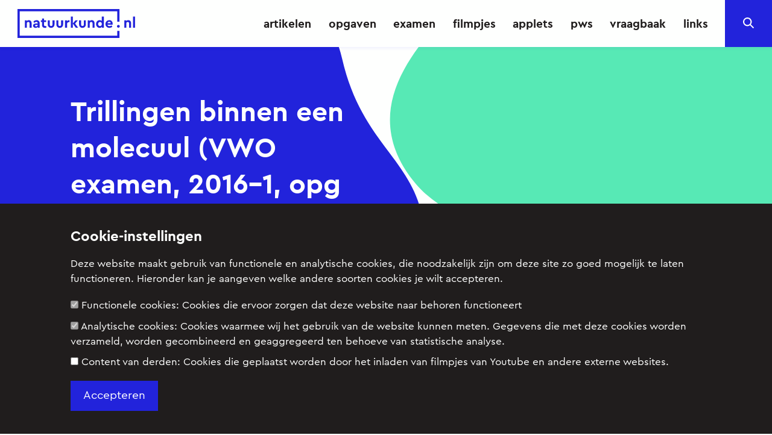

--- FILE ---
content_type: text/html; charset=utf-8
request_url: https://www.natuurkunde.nl/opdrachten/3135/trillingen-binnen-een-molecuul-vwo-examen-2016-1-opg-4
body_size: 10441
content:
<!DOCTYPE html>
<html lang="nl">
<head>
  <!-- Google tag (gtag.js) -->
  <script async src="https://www.googletagmanager.com/gtag/js?id=G-8WSKXRKQ18"></script>
  <script>
    window.dataLayer = window.dataLayer || [];
    function gtag(){dataLayer.push(arguments);}
    gtag('js', new Date());
    gtag('config', 'G-8WSKXRKQ18');
  </script>
  
  <title>Natuurkunde.nl - Trillingen binnen een molecuul (VWO examen, 2016-1, opg 4)</title>

  <meta name="copyright" content="Stichting natuurkunde.nl" />
  <meta name="google-site-verification" content="eSl2iyLulRhE7Zz6vhalQ5vkWkycoYbFXf4AvpdMLOg" />
  <meta name="viewport" content="width=device-width, initial-scale=1">
  <meta name="description" content="In het molecuul aterstofjodide (HI) is het kleine waterstofatoom gebonden aan het grote jodiumatoom.">
  <meta property="og:title" content="Natuurkunde.nl - Trillingen binnen een molecuul (VWO examen, 2016-1, opg 4)"/>
  <meta property="og:image" content="https://www.natuurkunde.nlhttps://media.natuurkunde.nl/articles/thumbnails/000/003/135/medium/thumb.jpg?1464097306" />
  <meta property="og:description" content="In het molecuul aterstofjodide (HI) is het kleine waterstofatoom gebonden aan het grote jodiumatoom."/>
  <meta property="og:url" content="https://www.natuurkunde.nl/opdrachten/3135/trillingen-binnen-een-molecuul-vwo-examen-2016-1-opg-4"/>

  <link rel="canonical" href="https://www.natuurkunde.nl/opdrachten/3135/trillingen-binnen-een-molecuul-vwo-examen-2016-1-opg-4" />

  <link rel="icon" type="image/png" href="/assets/favicon-85c8ce96895c841c302c398e2efa8b4163925ffde89b04048e7cc03c0a989933.png"/>

  <base href="https://www.natuurkunde.nl/">

  <meta name="csrf-param" content="authenticity_token" />
<meta name="csrf-token" content="yoQlRqx15hCbllzUJThsc1LrVc4qPCt0z8QeUvavI83soOmdwwezA6YVPMg7b3BTo6KzPok41lzm1jWbYQnzaw" />
  

  <link rel="stylesheet" href="/packs/css/application-6ddcfe38.css" />
  <script src="/packs/js/runtime-9d35dc48e96ddce0d02f.js" defer="defer"></script>
<script src="/packs/js/826-5ab7c2ae52e53fe24f5d.js" defer="defer"></script>
<script src="/packs/js/900-ff73842dc5abc953db55.js" defer="defer"></script>
<script src="/packs/js/application-b09d3d2c4b5fcf2140b2.js" defer="defer"></script>

  <link rel="stylesheet" href="/assets/application-f9a5475a3ea9af864174177f01634387add81b3e78726f9d49c40448c31f76d7.css" />
  <script src="/assets/application-40c82626278456e71a40eb11617a78471ae7d1e5c80457a188bf05c8b0cefaca.js"></script>

  <script>
    MathJax = {
      tex: {
        inlineMath: [['$', '$']]
      },
      svg: {
        fontCache: 'global'
      }
    };
  </script>
  <script type="text/javascript" id="MathJax-script" async src="https://cdn.jsdelivr.net/npm/mathjax@3/es5/tex-svg.js"></script>

  <script>
    (function(i,s,o,g,r,a,m){i['GoogleAnalyticsObject']=r;i[r]=i[r]||function(){
    (i[r].q=i[r].q||[]).push(arguments)},i[r].l=1*new Date();a=s.createElement(o),
    m=s.getElementsByTagName(o)[0];a.async=1;a.src=g;m.parentNode.insertBefore(a,m)
    })(window,document,'script','//www.google-analytics.com/analytics.js','ga');

    ga('create', 'UA-1476853-1', 'auto');
    ga('set', 'anonymizeIp', true);
    ga('set', 'forceSSL', true);
    ga('send', 'pageview');
  </script>
</head>

<body>  
  <div class="page-container articles show">
    <header class="header">
  <nav class="navbar" role="navigation" aria-label="main navigation">
    <div class="navbar-brand">
      <a id="logo" class="navbar-item" href="/">
        <svg width="204" height="50" viewbox="0 0 204 50" xmlns="http://www.w3.org/2000/svg"><g fill="currentColor" fill-rule="nonzero"><path d="M176.887 50H0V0h176.887v21.978h-3.859V3.861H3.861v42.28h169.167v-8.435h3.859zM197.025 24.332v7.9h-3.448v-7.437a2.475 2.475 0 00-.657-1.788 2.27 2.27 0 00-1.711-.682 2.354 2.354 0 00-1.737.682 2.418 2.418 0 00-.682 1.788v7.438h-3.475v-12.74h3.192v1.16a5.05 5.05 0 013.73-1.443 4.534 4.534 0 013.501 1.39 5.275 5.275 0 011.287 3.732zM200.396 32.233V12.93h3.475v19.302z"></path><path d="M172.587 29.842a2.311 2.311 0 01.694-1.7 2.347 2.347 0 011.724-.693 2.27 2.27 0 011.686.694 2.49 2.49 0 01.014 3.41 2.285 2.285 0 01-1.7.682 2.37 2.37 0 01-1.724-.681 2.297 2.297 0 01-.694-1.712z"></path><g><path d="M24.455 24.336v7.901h-3.448V24.8a2.472 2.472 0 00-.657-1.788 2.27 2.27 0 00-1.71-.682 2.356 2.356 0 00-1.738.682 2.42 2.42 0 00-.682 1.788v7.438h-3.474v-12.74h3.19v1.16a5.05 5.05 0 013.732-1.443 4.535 4.535 0 013.5 1.391 5.275 5.275 0 011.287 3.73zM38.506 24.67v7.567h-3.19v-1.236a5.158 5.158 0 01-3.886 1.545 4.67 4.67 0 01-3.205-1.056 3.494 3.494 0 01-1.196-2.753 3.226 3.226 0 011.3-2.715 5.656 5.656 0 013.512-.99h3.192v-.566a2.19 2.19 0 00-.605-1.66 2.452 2.452 0 00-1.763-.58 3.602 3.602 0 00-1.725.412 6.728 6.728 0 00-1.647 1.338l-1.8-2.137a6.97 6.97 0 015.558-2.625 5.473 5.473 0 013.989 1.429 5.364 5.364 0 011.466 4.028zm-3.473 2.806v-.155h-2.729c-1.184 0-1.775.429-1.775 1.287a1.2 1.2 0 00.501 1.017c.39.264.855.395 1.326.372a2.7 2.7 0 001.917-.706 2.37 2.37 0 00.76-1.815zM50.062 29.329v2.908a9.89 9.89 0 01-2.394.309 5.391 5.391 0 01-3.77-1.21 4.6 4.6 0 01-1.325-3.577v-5.328h-2.007v-2.933h2.007V16.28h3.474v3.217h3.603v2.933h-3.603v5.02c-.059.568.145 1.131.553 1.53a2.888 2.888 0 001.815.451c.292 0 .84-.034 1.647-.103zM52.48 26.627v-7.13h3.474v7.413a2.318 2.318 0 002.42 2.445 2.277 2.277 0 001.698-.683 2.408 2.408 0 00.67-1.762v-7.412h3.474v7.129a5.76 5.76 0 01-1.66 4.272 5.695 5.695 0 01-4.183 1.647 5.643 5.643 0 01-5.892-5.919zM67.433 26.627v-7.13h3.474v7.413a2.318 2.318 0 002.419 2.445 2.277 2.277 0 001.698-.683 2.408 2.408 0 00.67-1.762v-7.412h3.474v7.129a5.76 5.76 0 01-1.66 4.272 5.695 5.695 0 01-4.182 1.647 5.643 5.643 0 01-5.893-5.919zM90.337 19.498v3.063h-.927a3.537 3.537 0 00-2.51.849 3.207 3.207 0 00-.912 2.47v6.357h-3.475v-12.74h3.191v1.52a4.268 4.268 0 013.5-1.673 3.76 3.76 0 011.133.154zM105.083 32.237h-3.964L96 25.186v7.051h-3.475V12.935h3.475v11.993l4.58-5.43h4.118l-4.787 5.636zM106.833 26.627v-7.13h3.474v7.413a2.317 2.317 0 002.419 2.445 2.279 2.279 0 001.699-.683 2.41 2.41 0 00.669-1.762v-7.412h3.475v7.129a5.762 5.762 0 01-1.66 4.272 5.697 5.697 0 01-4.183 1.647 5.643 5.643 0 01-5.893-5.919zM133.623 24.336v7.901h-3.449V24.8a2.475 2.475 0 00-.656-1.788 2.27 2.27 0 00-1.712-.682 2.354 2.354 0 00-1.737.682 2.418 2.418 0 00-.681 1.788v7.438h-3.475v-12.74h3.192v1.16a5.05 5.05 0 013.73-1.443 4.534 4.534 0 013.5 1.391 5.275 5.275 0 011.288 3.73zM146.259 12.935h3.474v19.302h-3.192v-1.57a4.643 4.643 0 01-4.091 1.879 5.77 5.77 0 01-4.427-1.892 6.757 6.757 0 01-1.75-4.774 6.76 6.76 0 011.75-4.774 5.774 5.774 0 014.427-1.892 4.908 4.908 0 013.809 1.52v-7.799zm-.863 15.518c.64-.699.97-1.627.915-2.573a3.526 3.526 0 00-.927-2.586 3.086 3.086 0 00-2.29-.94 3.13 3.13 0 00-2.356.98 3.487 3.487 0 00-.94 2.52 3.55 3.55 0 00.928 2.549 3.34 3.34 0 004.67.05zM164.917 27.039h-8.93c.17.755.615 1.42 1.248 1.865.689.456 1.503.686 2.329.656a5.727 5.727 0 003.552-1.287l1.44 2.368a7.775 7.775 0 01-5.096 1.905 6.727 6.727 0 01-4.979-1.917 6.18 6.18 0 01-1.995-4.749 6.592 6.592 0 016.666-6.666c1.61-.055 3.17.56 4.31 1.7a5.754 5.754 0 011.687 4.22 8.3 8.3 0 01-.232 1.905zm-8.93-2.445h5.79a2.47 2.47 0 00-.811-1.867 2.799 2.799 0 00-1.943-.708 2.902 2.902 0 00-1.93.696 3.42 3.42 0 00-1.106 1.879z"></path></g></g></svg>
        <span class="is-sr-only">Natuurkunde.nl</span>
</a>      <div data-react-class="NavbarMenuToggle/NavbarMenuToggle" data-react-props="{}" data-react-cache-id="NavbarMenuToggle/NavbarMenuToggle-0" class="navbar-menu-toggle"></div>
    </div>

    <div id="navbarMenu" class="navbar-menu">
      <div class="navbar-end">
        <a class="navbar-item" href="/artikelen">artikelen</a>
        <a class="navbar-item" href="/opdrachten">opgaven</a>

        <div class="navbar-item has-dropdown is-hoverable">
          <a class="navbar-link is-arrowless" href="/examen">examen</a>
          <div class="navbar-dropdown">
            <a class="navbar-item" href="/examenopgaven/havo">
              examenopgaven havo
</a>            <a class="navbar-item" href="examenopgaven/vwo">
              examenopgaven vwo
</a>          </div>
        </div>

        <a class="navbar-item" href="/filmpjes">filmpjes</a>
        <a class="navbar-item" href="/applets">applets</a>
        <a class="navbar-item" href="/pws">pws</a>
        <a class="navbar-item" href="/vraagbaak">vraagbaak</a>
        <a class="navbar-item" href="/links">links</a>
      </div>
    </div>
    <form id="search" action="/zoeken" accept-charset="UTF-8" method="post"><input type="hidden" name="authenticity_token" value="xo4o201hndi1e2VZVGeDAx4B01f_BbgtqZ3f00Uw0NQtoz0S2mBwndleAN59DwlhETG3BfywleG741aB1LeqMA" autocomplete="off" />
      <div data-react-class="Search/Search" data-react-props="{&quot;formSelector&quot;:&quot;#search&quot;}" data-react-cache-id="Search/Search-0"></div>
</form>  </nav>
</header>
    
    <main>


      

      





<section class="green">
  <div class="hero">
    <div class="container">
      <div class="columns is-mobile">
        <div class="column hero-left-column">
          <div class="hero-content">
            
              <h1 class="hero-title">
                Trillingen binnen een molecuul (VWO examen, 2016-1, opg 4)
                
                
              </h1>

              <h6 class="hero-subtitle">
                Onderwerp: Quantumwereld
              </h6>


              <hr>

              <p class="hero-text">
                Examenopgave VWO, natuurkunde, 2016 tijdvak 1, opgave 4: Trillingen binnen een molecuul
              </p>
            </div>
        </div>
      </div>
    </div>
  </div>

 <div class="container mb-6">
    <div class="columns is-centered">
      <div class="column is-8">

        <div class="article-content">

          
<p>Lees onderstaand artikel</p>
<p>In het molecuul waterstofjodide (HI) is het kleine waterstofatoom gebonden aan het grote jodiumatoom. De evenwichtsafstand tussen de twee atomen is 1,609 ⋅ 10<sup>−10</sup> m. Als deze afstand groter of kleiner wordt, zorgt de binding voor een terugdrijvende kracht die in eerste benadering recht evenredig is met de uitwijking van de evenwichtsstand. Een model om het molecuul te beschrijven is een massa-veersysteem, waarbij het waterstofatoom trilt, het jodiumatoom stilstaat en de binding beschouwd wordt als een veer.<br>In het klassieke model van een harmonisch trillend systeem zijn alle energietoestanden mogelijk. Kijkt men echter naar het spectrum van waterstofjodide, dan blijkt dat geen continu spectrum maar een lijnenspectrum te zijn: om dat te begrijpen is een quantumfysisch model nodig!</p>
<section title="">
<div class="image-with-dots-container"><div class="image-with-dots"><figure><img src="https://media.natuurkunde.nl/content_files/files/9148/original/image001.jpg?1464096128" alt=""><figcaption>figuur 1.</figcaption><div class="dots"></div></figure></div></div>
</section>
<h3>Opgaven</h3>
<p>De trillingsfrequentie <em>f</em> van dit massa-veersysteem is 6,92 ⋅ 10<sup>13</sup> Hz. Hiermee kan met het klassieke model de veerconstante berekend worden.</p>
<div class="question"><h5>a) Voer die berekening uit.</h5></div>
<p>In figuur 2 is de klassieke waarschijnlijkheidsverdeling <em>P</em>(<em>u</em>) van het trillende H-atoom in het massa-veersysteem gegeven met amplitude <em>A</em> = 5,54 ⋅ 10<sup>−11</sup> m.</p>
<div class="image-with-dots-container"><div class="image-with-dots"><figure><img src="https://media.natuurkunde.nl/content_files/files/9150/original/image002.jpg?1464097483" alt=""><figcaption>figuur 2.</figcaption><div class="dots"></div></figure></div></div>
<p>Uit de oppervlakte tussen twee posities onder de waarschijnlijkheidsverdeling is het percentage van de tijd te berekenen dat een trillende massa zich tussen die twee posities bevindt.</p>
<div class="question"><h5>b) Voer de volgende opdrachten uit:<br>- Geef aan waarom <em>P</em>(<em>u</em>) een minimum heeft voor <em>u </em>= 0 en maximaal is<br>voor <em>u</em> → ± <em>A</em>.<br>- Leg uit hoe de waarschijnlijkheidsverdeling <em>P</em>(<em>u</em>) in breedte en hoogte verandert als de totale energie van het systeem groter wordt.</h5></div>
<p>Het spectrum van waterstofjodidegas is een lijnenspectrum. In dit spectrum zijn onder andere drie lijnen te zien. Zie figuur 3.</p>
<div class="image-with-dots-container"><div class="image-with-dots"><figure><img src="https://media.natuurkunde.nl/content_files/files/9151/original/image003.jpg?1464097490" alt=""><figcaption>figuur 3.</figcaption><div class="dots"></div></figure></div></div>
<p>Dit lijnenspectrum is niet te verklaren met het klassieke model van het massa-veersysteem. Blijkbaar heeft het HI-molecuul discrete energieniveaus.</p>
<p>Uit het spectrum van figuur 3 kan men het energie-niveau-schema van HI afleiden. Dit is in figuur 4 weergegeven. De energieniveaus worden aangegeven met de quantumgetallen n = 0, 1, 2, … .</p>
<div class="image-with-dots-container"><div class="image-with-dots"><figure><img src="https://media.natuurkunde.nl/content_files/files/9152/original/image004.jpg?1464097495" alt=""><figcaption>figuur 4.</figcaption><div class="dots"></div></figure></div></div>
<div class="question"><h5>c) Voer de volgende opdrachten uit:<br>- Leg uit hoe uit figuur 3 volgt dat de afstand tussen de energieniveaus in figuur 4 constant is.<br>- Bepaal de waarde ΔE = E<sub>1</sub> − E<sub>0</sub> in eV.<br>- Teken in een print van figuur 4 een overgang die hoort bij lijn B van figuur 3.</h5></div>
<p>Het is mogelijk om een quantumfysisch model van HI op te stellen, waarbij het trillende H-atoom beschreven wordt als een deeltje in een één-dimensionale energieput. De afstanden tussen de energieniveaus hangen af van de eigenschappen van de energieput.</p>
<p>We vergelijken de afstanden van de energieniveaus bij HI met de afstanden in twee andere quantumfysische modellen.</p>
<div class="question"><h5>d) Voer de volgende opdrachten uit:<br>- Geef aan hoe in het quantummodel van een energieput met oneindig hoge wanden de energieniveaus ten opzichte van elkaar liggen.<br>- Geef aan hoe in het quantummodel van een (elektron in een) vrij waterstofatoom de energieniveaus ten opzichte van elkaar liggen.<br>- Geef aan waarom beide modellen niet kunnen gelden voor HI.</h5></div>
<p>In de quantumfysica is het uitgesloten dat het waterstofatoom in het molecuul HI helemaal stilstaat.</p>
<div class="question"><h5>e) Leg dit uit met behulp van de onbepaaldheidsrelatie van Heisenberg.</h5></div>
<section title="Uitwerkingen">
<h3>Uitwerkingen</h3>
<p>Open het antwoord op de vraag van jouw keuze.</p>
</section>
<section class="collapsed" title="Uitwerking vraag (a)">
<h5>Uitwerking vraag (a)</h5>
<p> Voor een massaveersysteem geldt:</p>
<p><span> $T=2\pi\sqrt{\frac{m}{C}} \rightarrow C = \frac{4\pi^2 m}{T^2} = 4\pi^2 m f^2$ </span></p>
<p>Hierin is <em>m</em> de massa van het H-atoom, gelijk aan 1,673 ⋅ 10<sup>-27</sup> kg.</p>
<p>Invullen geeft:</p>
<p><span> $C=4\pi^2\cdot 1,673\cdot 10^{-27}\cdot (6,92\cdot 10^{13})^2=316~\mathrm{Nm}^{-1}$ </span></p>
</section>
<section class="collapsed" title="Uitwerking vraag (b)">
<h5>Uitwerking vraag (b)</h5>
<ul>
<li>Het waterstofatoom heeft zijn maximale snelheid voor <em>u </em>= 0. Aangezien hij daar het snelst beweegt, is de kans het kleinst dat je het deeltje daar aantreft. Als het deeltje richting +<em>A</em> of -<em>A</em> gaat, is zijn snelheid juist erg klein. Hij zal dus relatief lang in de buurt van deze uitersten posities zijn. Hier is de waarschijnlijkheid dat je het deeltje aantreft dus het grootst.</li>
<li>Als de totale energie van het systeem groter wordt zou het deeltje verder weg van de evenwichtsstand kunnen komen. De breedte van de waarschijnlijkheidsverdeling zal dus toenemen. Aangezien het deeltje op meer plekken gevonden kan worden, zal de kans overal iets kleiner zijn. De hoogte van de waarschijnlijkheidsverdeling zal dus afnemen.</li>
</ul>
</section>
<section class="collapsed" title="Uitwerking vraag (c)">
<h5>Uitwerking vraag (c)</h5>
<ul>
<li>Voor de frequenties zien we in figuur 3 dat ze allemaal veelvouden van hetzelfde getal zijn. De relatie E = hf zegt ons dan dat de mogelijke energieën ook een veelvoud van één getal zijn. De afstand tussen de energieniveaus is dan dus constant.</li>
<li>Het verschil tussen twee opvolgende energieniveaus is 0,68 ⋅ 10<sup>14</sup> Hz. De bijhorende energie is:<br><span> $E_f=hf=6,626\cdot 10^{-34}\cdot 0,68'\cdot 10^{14} = 4,51\cdot 10^{-20}~\mathrm{J}=0,28~\mathrm{eV}$ </span>
</li>
<li>De frequentie van lijn B is twee keer zo groot als de frequentie van lijn A. De energie is dan dus ook twee keer zo groot. Dat kan op twee manieren:<br><img src="https://media.natuurkunde.nl/content_files/files/9149/original/image005.jpg?1464097064" alt="">
</li>
</ul>
</section>
<section class="collapsed" title="Uitwerking vraag (d)">
<h5>Uitwerking vraag (d)</h5>
<ul>
<li>De energieniveaus in een energieput met oneindig hoge wanden liggen steeds verder uit elkaar voor grotere <em>n</em>.</li>
<li>De energieniveaus in een vrij waterstofatoom komen steeds dichter bij elkaar te liggen.</li>
<li>Aangezien de energieniveaus voor HI op dezelfde afstand blijven liggen zijn beide modellen dus niet toe te passen op HI.</li>
</ul>
</section>
<section class="collapsed" title="Uitwerking vraag (e)">
<h5>Uitwerking vraag (e)</h5>
<p>Als het deeltje helemaal stilstaat, zou de onzekerheid in de snelheid (en dus de impuls) 0 zijn. Aangezien het deeltje ergens in het atoom kan worden aangetroffen, is de onzekerheid in de positie niet oneindig groot. Er geldt dan:</p>
<p><span> $\Delta x \Delta p = 0$ </span></p>
<p>Dit is in strijd met de onbepaaldheidsrelatie van Heisenberg.</p>
</section>


        </div>

        <div class="article-column">

          

        </div>

        <div class="article-author">

          <em> CITO, uitwerkingen: RvdL</em>
          <p></p>

        </div>

      </div>
    </div>
  </div>

  
  <div class="related-articles">
    <div data-react-class="Carousel/Carousel" data-react-props="{&quot;title&quot;:&quot;Ook interessant&quot;,&quot;articles&quot;:[{&quot;slug_path&quot;:&quot;/opdrachten/3037/scanning-tunneling-microscoop-oftewel-stm-quantum&quot;,&quot;thumbnail&quot;:&quot;https://media.natuurkunde.nl/articles/thumbnails/000/003/037/medium/STM2_figuur_1.png?1606267155&quot;,&quot;is_exaktueel&quot;:false,&quot;title&quot;:&quot;Scanning tunneling microscoop oftewel STM (quantum)&quot;,&quot;summary&quot;:&quot;Tunneling en potentiële energie bij STM&quot;},{&quot;slug_path&quot;:&quot;/opdrachten/3033/quantumdeeltje-in-1d-doosje-quantum&quot;,&quot;thumbnail&quot;:&quot;https://media.natuurkunde.nl/articles/thumbnails/000/003/033/medium/doos.jpg?1606267158&quot;,&quot;is_exaktueel&quot;:false,&quot;title&quot;:&quot;Quantumdeeltje in 1D-doosje (quantum)&quot;,&quot;summary&quot;:&quot;Onbepaaldheidsrelatie van Heisenberg en een quantumdeeltje in 1D-doosje&quot;}]}" data-react-cache-id="Carousel/Carousel-0" style="width: 100%"></div>
  </div>


</section>

    </main>
    <footer class="footer">
  <div class="container">
    <div class="columns">
      <div class="column is-6 is-offset-1">
        <h4 class="mb-3">Schrijf je in voor de nieuwsbrief</h4>
        <div class="mb-4">
          <!-- Begin Mailchimp Signup Form -->
          <form action="https://natuurkunde.us3.list-manage.com/subscribe/post?u=c41cfe81b6926740fe69c918b&amp;id=1f6ca27db3" method="post" id="mc-embedded-subscribe-form" name="mc-embedded-subscribe-form" class="footer-mc-form validate" target="_blank" novalidate>
            <label for="EMAIL" class="is-hidden">E-mailadres</label>
            <input type="email" value="" name="EMAIL" class="input required email" id="mce-EMAIL" placeholder="Vul je e-mailadres in">
            <!-- real people should not fill this in and expect good things - do not remove this or risk form bot signups-->
            <div style="position: absolute; left: -5000px;" aria-hidden="true">
              <input type="text" name="b_c41cfe81b6926740fe69c918b_1f6ca27db3" tabindex="-1" value="">
            </div>
            <button type="submit" value="Subscribe" name="subscribe" id="mc-embedded-subscribe" class="button">
              <span class="is-sr-only">Inschrijven</span>
              <svg width="8" height="12" viewbox="0 0 8 12" xmlns="http://www.w3.org/2000/svg"><path d="M5.425 6L0 1.15 1.287 0 8 6l-6.713 6L0 10.85z" fill="#fff" fill-rule="evenodd"></path></svg>
            </button>
          </form>
          <!--End mc_embed_signup-->
        </div>
        <ul class="footer-list">
        
          <li class="footer-list-item">
            <a class="footer-link" href="/over-ons">
              Over ons
</a>          </li>
          <li class="footer-list-item">
            <a class="footer-link" href="/redactieraad">
              Redactieraad
</a>          </li>
          <li class="footer-list-item">
            <a class="footer-link" href="/comite-van-aanbeveling">
              Comité van Aanbeveling
</a>          </li>
          <li class="footer-list-item">
            <a class="footer-link" href="/copyright">
              Copyright
</a>          </li>
        </ul>
      </div>
      <div class="column is-5">
        <div class="footer-column-right">
          <div class="socials mb-4">
            <h4 class="mb-3">Volg ons op sociale media</h4>
            <div class="is-flex">
              <a target="_blank" rel="noopener noreferrer" class="socials-link" href="https://www.facebook.com/sciencespace"><svg width="50" height="50" xmlns="http://www.w3.org/2000/svg"><path d="M0 0v50h26.724V30.664h-6.508v-7.57h6.508v-5.568c0-6.457 3.948-9.974 9.707-9.974 1.94-.005 3.88.093 5.81.293v6.75h-3.965c-3.138 0-3.75 1.483-3.75 3.672v4.82h7.5l-.974 7.568h-6.57V50H50V0H0z" fill="#000" fill-rule="evenodd"></path></svg></a>
              <a target="_blank" rel="noopener noreferrer" class="socials-link" href="https://twitter.com/NatuurkundeNL"><svg width="50" height="50" xmlns="http://www.w3.org/2000/svg"><path d="M50 0v50H0V0h50zM31.012 12.3a6.418 6.418 0 00-6.412 6.412c0 .5.063.988.162 1.463-5.325-.262-10.05-2.825-13.212-6.7a6.41 6.41 0 00-.863 3.225 6.427 6.427 0 002.85 5.338 6.483 6.483 0 01-2.9-.8v.087c0 3.1 2.213 5.7 5.138 6.288a6.25 6.25 0 01-1.688.224c-.412 0-.812-.037-1.2-.112a6.41 6.41 0 005.988 4.45 12.856 12.856 0 01-7.963 2.75c-.512 0-1.025-.025-1.525-.087 2.825 1.8 6.2 2.862 9.813 2.862 11.788 0 18.238-9.775 18.238-18.238 0-.274 0-.55-.013-.825 1.25-.9 2.338-2.037 3.2-3.325a12.99 12.99 0 01-3.688 1.013 6.449 6.449 0 002.826-3.55 12.75 12.75 0 01-4.075 1.55 6.398 6.398 0 00-4.676-2.025z" fill="#000" fill-rule="evenodd"></path></svg></a>
            </div>
          </div>
          <div>
            <ul class="footer-list">
              <li class="footer-list-item">
                <a class="footer-link" href="/privacy">
                  Privacy
</a>              </li>
              <li class="footer-list-item">
                <a class="footer-link" href="/disclaimer">
                  Disclaimer
</a>              </li>
              <li class="footer-list-item">
                <a class="footer-link" href="/instructie-voor-auteurs">
                  Instructie voor auteurs
</a>              </li>
              <li class="footer-list-item">
                <a class="footer-link" href="/sponsoren">
                  Sponsoren
</a>              </li>
            </ul>
          </div>
        </div>
      </div>
    </div>
  </div>
</footer>
    <div class="partner-sites">
  <div class="container">
      <div class="columns is-centered">
        <div class="column is-10">
          <div class="partner-sites-wrapper">
            <span class="partner-sites-title">Kijk ook eens op:</span>
            <div class="partner-sites-links">
              <a target="_blank" rel="noopener noreferrer" title="Exacte vakken voor de onderbouw: artikelen, proefjes en opdrachten" class="partner-sites-link" href="http://www.sciencespace.nl">
                <img alt="ScienceSpace" src="/assets/logo-science-space-7b5b26822910f41799184a144095b5f5ffbeff0408cdf8bf1ebe2aa265821e37.png" width="96" height="43" />
                <span class="is-sr-only">ScienceSpace.nl</span>
</a>              <a target="_blank" rel="noopener noreferrer" title="Studies en beroepen: informatie, interviews en filmpjes" class="partner-sites-link" href="http://www.exactwatjezoekt.nl">
                <img alt="Exact wat je zoekt" src="/assets/logo-exact-c3ced332eff5743b115b9f2a9c00d83652f17f83eafe3731b176f9304a30c260.png" width="96" height="68" />
                <span class="is-sr-only">ExactWatJeZoekt.nl</span>
</a>            </div>
          </div>
      </div>
  </div> 
</div>
  </div>

  <div class="consent-footer">
  <div class="container">
    <h4 class="mb-4">Cookie-instellingen</h4>

    <p class="mb-4">
      Deze website maakt gebruik van functionele en analytische cookies,
      die noodzakelijk zijn om deze site zo goed mogelijk te laten functioneren.
      Hieronder kan je aangeven welke andere soorten cookies je wilt accepteren.
    </p>

    <form class="new_cookie_consent" id="cookie-consent-form" action="/log_consent" accept-charset="UTF-8" method="post"><input type="hidden" name="authenticity_token" value="mxss8dsOTlakn4J_No3Wp6FUKVR9W2LhgdNA98EsvOgtFQG18GUbQL71Gvb6CyQofBdDJlw_L6BSNu4IhYqeZQ" autocomplete="off" />

        <ul class="mb-4">
          <li class="mb-2">
            <label>
              <span class="cookie-consent-checkbox-container">
                <input type="checkbox" name="consent_types[]" id="consent_types_" value="functional" disabled="disabled" checked="checked" />
              </span>
              Functionele cookies:
              <span class="cookie-consent-description">
                Cookies die ervoor zorgen dat deze website naar behoren functioneert
              </span>
</label>          </li>
          <li class="mb-2">
            <label>
              <span class="cookie-consent-checkbox-container">
                <input type="checkbox" name="consent_types[]" id="consent_types_" value="analytical" disabled="disabled" checked="checked" />
              </span>
              Analytische cookies:
              <span class="cookie-consent-description">
                Cookies waarmee wij het gebruik van de website kunnen meten. Gegevens die met deze cookies worden verzameld, worden gecombineerd en geaggregeerd ten behoeve van statistische analyse.
              </span>
</label>          </li>
          <li class="mb-2">
            <label>
              <span class="cookie-consent-checkbox-container">
                <input type="checkbox" name="consent_types[]" id="consent_types_" value="3rd_party_content" />
              </span>
              Content van derden:
              <span class="cookie-consent-description">
                Cookies die geplaatst worden door het inladen van filmpjes van Youtube en andere externe websites.
              </span>
</label>          </li>
        </ul>

        <input type="submit" name="commit" value="Accepteren" class="button is-primary" data-disable-with="Accepteren" />
</form>
  </div>
</div>

</body>
</html>


--- FILE ---
content_type: image/svg+xml
request_url: https://www.natuurkunde.nl/packs/static/assets/svg/hero-bg-right-green-4cbc01da17a238a9fa0e.svg
body_size: 106697
content:
<svg version="1.1" id="Layer_1" xmlns="http://www.w3.org/2000/svg" xmlns:xlink="http://www.w3.org/1999/xlink" x="0" y="0" viewBox="0 0 1801.5 922.4" xml:space="preserve" preserveAspectRatio="xMinYMid"><style>.st4{clip-path:url(#SVGID_4_)}</style><path d="M55.5 468.6C15.6 498.7-3 559.5 24.8 601.1c9.7 14.5 23.7 25.5 37.5 36.1 33.3 25.8 67.2 51.9 106.6 66.8 39.4 14.8 85.8 17 122-4.5 32-19 52.1-54.3 58.8-91 6.7-36.6 1.2-74.5-8.8-110.4-5.2-18.7-12.2-38-27-50.5-21.2-17.9-52-17.2-79.8-15.5l-58 3.6c-53.8 1.9-94 12.8-120.6 32.9z" fill-rule="evenodd" clip-rule="evenodd" fill="#ff0"/><path id="Path_2_" d="M351.3 1.1C335.9 12.5 281.1 23 257.9 23c-75.3 0-144.7 73.5-180.5 138.9-40.3 73.5-34 144.8 22.5 211s182.5 95.7 244.5 156.6c30 29.5 92 165.3 124 192.5 116.4 98.6 238.9 42.3 350.3-52.4 40.5-29.1 86.5-34.6 121.5-34.6 23.4 0 52.2 6.5 110.1 35.7 83.3 42.1 138.3 88.5 139.1 89.2 93 78.5 431.4 224.2 612.1 118.4V.1s-235-.4-704.9 1H351.3z" fill="#57e9b5"/><path d="M55.5 468.6C15.6 498.7-3 559.5 24.8 601.1c9.7 14.5 23.7 25.5 37.5 36.1 33.3 25.8 67.2 51.9 106.6 66.8 39.4 14.8 85.8 17 122-4.5 32-19 52.1-54.3 58.8-91 6.7-36.6 1.2-74.5-8.8-110.4-5.2-18.7-12.2-38-27-50.5-21.2-17.9-52-17.2-79.8-15.5l-58 3.6c-53.8 1.9-94 12.8-120.6 32.9z" opacity=".5" fill-rule="evenodd" clip-rule="evenodd" fill="#ff0"/><defs><path id="SVGID_1_" d="M95.5 448.6C55.6 478.7 37 539.5 64.8 581.1c9.7 14.5 23.7 25.5 37.5 36.1 33.3 25.8 67.2 51.9 106.6 66.8 39.4 14.8 85.8 17 122-4.5 32-19 52.1-54.3 58.8-91 6.7-36.6 1.2-74.5-8.8-110.4-5.2-18.7-12.2-38-27-50.5-21.2-17.9-52-17.2-79.8-15.5l-58 3.6c-53.8 1.9-94 12.8-120.6 32.9z"/></defs><clipPath id="SVGID_2_"><use xlink:href="#SVGID_1_" overflow="visible"/></clipPath><g clip-path="url(#SVGID_2_)"><defs><path id="SVGID_3_" d="M38.6 420.4h342v270h-342z"/></defs><clipPath id="SVGID_4_"><use xlink:href="#SVGID_3_" overflow="visible"/></clipPath><g class="st4"><defs><path id="SVGID_5_" d="M209.5 474c1.3 0 2.4-1.1 2.4-2.4 0-1.3-1.1-2.4-2.4-2.4s-2.4 1.1-2.4 2.4c.1 1.3 1.1 2.4 2.4 2.4z"/></defs><clipPath id="SVGID_6_"><use xlink:href="#SVGID_5_" overflow="visible"/></clipPath><g clip-path="url(#SVGID_6_)"><defs><path id="SVGID_7_" d="M55.6 402.4h346v289h-346z"/></defs><clipPath id="SVGID_8_"><use xlink:href="#SVGID_7_" overflow="visible"/></clipPath><path clip-path="url(#SVGID_8_)" fill="#2223db" d="M202.2 464.2H217V479h-14.8z"/></g></g><g class="st4"><defs><path id="SVGID_9_" d="M233.5 474c1.3 0 2.4-1.1 2.4-2.4 0-1.3-1.1-2.4-2.4-2.4-1.3 0-2.4 1.1-2.4 2.4 0 1.3 1.1 2.4 2.4 2.4z"/></defs><clipPath id="SVGID_10_"><use xlink:href="#SVGID_9_" overflow="visible"/></clipPath><g clip-path="url(#SVGID_10_)"><defs><path id="SVGID_11_" d="M55.6 402.4h346v289h-346z"/></defs><clipPath id="SVGID_12_"><use xlink:href="#SVGID_11_" overflow="visible"/></clipPath><path clip-path="url(#SVGID_12_)" fill="#2223db" d="M226.1 464.2h14.8V479h-14.8z"/></g></g><g class="st4"><defs><path id="SVGID_13_" d="M209.5 450.1c1.3 0 2.4-1.1 2.4-2.4 0-1.3-1.1-2.4-2.4-2.4s-2.4 1.1-2.4 2.4c.1 1.3 1.1 2.4 2.4 2.4z"/></defs><clipPath id="SVGID_14_"><use xlink:href="#SVGID_13_" overflow="visible"/></clipPath><g clip-path="url(#SVGID_14_)"><defs><path id="SVGID_15_" d="M55.6 402.4h346v289h-346z"/></defs><clipPath id="SVGID_16_"><use xlink:href="#SVGID_15_" overflow="visible"/></clipPath><path clip-path="url(#SVGID_16_)" fill="#2223db" d="M202.2 440.3H217v14.8h-14.8z"/></g></g><g class="st4"><defs><path id="SVGID_17_" d="M233.5 450.1c1.3 0 2.4-1.1 2.4-2.4 0-1.3-1.1-2.4-2.4-2.4-1.3 0-2.4 1.1-2.4 2.4 0 1.3 1.1 2.4 2.4 2.4z"/></defs><clipPath id="SVGID_18_"><use xlink:href="#SVGID_17_" overflow="visible"/></clipPath><g clip-path="url(#SVGID_18_)"><defs><path id="SVGID_19_" d="M55.6 402.4h346v289h-346z"/></defs><clipPath id="SVGID_20_"><use xlink:href="#SVGID_19_" overflow="visible"/></clipPath><path clip-path="url(#SVGID_20_)" fill="#2223db" d="M226.1 440.3h14.8v14.8h-14.8z"/></g></g><g class="st4"><defs><path id="SVGID_21_" d="M209.5 426.1c1.3 0 2.4-1.1 2.4-2.4 0-1.3-1.1-2.4-2.4-2.4s-2.4 1.1-2.4 2.4c.1 1.4 1.1 2.4 2.4 2.4z"/></defs><clipPath id="SVGID_22_"><use xlink:href="#SVGID_21_" overflow="visible"/></clipPath><g clip-path="url(#SVGID_22_)"><defs><path id="SVGID_23_" d="M55.6 402.4h346v289h-346z"/></defs><clipPath id="SVGID_24_"><use xlink:href="#SVGID_23_" overflow="visible"/></clipPath><path clip-path="url(#SVGID_24_)" fill="#2223db" d="M202.2 416.3H217v14.8h-14.8z"/></g></g><g class="st4"><defs><path id="SVGID_25_" d="M233.5 426.1c1.3 0 2.4-1.1 2.4-2.4 0-1.3-1.1-2.4-2.4-2.4-1.3 0-2.4 1.1-2.4 2.4 0 1.4 1.1 2.4 2.4 2.4z"/></defs><clipPath id="SVGID_26_"><use xlink:href="#SVGID_25_" overflow="visible"/></clipPath><g clip-path="url(#SVGID_26_)"><defs><path id="SVGID_27_" d="M55.6 402.4h346v289h-346z"/></defs><clipPath id="SVGID_28_"><use xlink:href="#SVGID_27_" overflow="visible"/></clipPath><path clip-path="url(#SVGID_28_)" fill="#2223db" d="M226.1 416.3h14.8v14.8h-14.8z"/></g></g><g class="st4"><defs><path id="SVGID_29_" d="M257.4 474c1.3 0 2.4-1.1 2.4-2.4 0-1.3-1.1-2.4-2.4-2.4s-2.4 1.1-2.4 2.4c0 1.3 1.1 2.4 2.4 2.4z"/></defs><clipPath id="SVGID_30_"><use xlink:href="#SVGID_29_" overflow="visible"/></clipPath><g clip-path="url(#SVGID_30_)"><defs><path id="SVGID_31_" d="M55.6 402.4h346v289h-346z"/></defs><clipPath id="SVGID_32_"><use xlink:href="#SVGID_31_" overflow="visible"/></clipPath><path clip-path="url(#SVGID_32_)" fill="#2223db" d="M250 464.2h14.8V479H250z"/></g></g><g class="st4"><defs><path id="SVGID_33_" d="M281.4 474c1.3 0 2.4-1.1 2.4-2.4 0-1.3-1.1-2.4-2.4-2.4s-2.4 1.1-2.4 2.4c0 1.3 1.1 2.4 2.4 2.4z"/></defs><clipPath id="SVGID_34_"><use xlink:href="#SVGID_33_" overflow="visible"/></clipPath><g clip-path="url(#SVGID_34_)"><defs><path id="SVGID_35_" d="M55.6 402.4h346v289h-346z"/></defs><clipPath id="SVGID_36_"><use xlink:href="#SVGID_35_" overflow="visible"/></clipPath><path clip-path="url(#SVGID_36_)" fill="#2223db" d="M274 464.2h14.8V479H274z"/></g></g><g class="st4"><defs><path id="SVGID_37_" d="M257.4 450.1c1.3 0 2.4-1.1 2.4-2.4 0-1.3-1.1-2.4-2.4-2.4s-2.4 1.1-2.4 2.4c0 1.3 1.1 2.4 2.4 2.4z"/></defs><clipPath id="SVGID_38_"><use xlink:href="#SVGID_37_" overflow="visible"/></clipPath><g clip-path="url(#SVGID_38_)"><defs><path id="SVGID_39_" d="M55.6 402.4h346v289h-346z"/></defs><clipPath id="SVGID_40_"><use xlink:href="#SVGID_39_" overflow="visible"/></clipPath><path clip-path="url(#SVGID_40_)" fill="#2223db" d="M250 440.3h14.8v14.8H250z"/></g></g><g class="st4"><defs><path id="SVGID_41_" d="M281.4 450.1c1.3 0 2.4-1.1 2.4-2.4 0-1.3-1.1-2.4-2.4-2.4s-2.4 1.1-2.4 2.4c0 1.3 1.1 2.4 2.4 2.4z"/></defs><clipPath id="SVGID_42_"><use xlink:href="#SVGID_41_" overflow="visible"/></clipPath><g clip-path="url(#SVGID_42_)"><defs><path id="SVGID_43_" d="M55.6 402.4h346v289h-346z"/></defs><clipPath id="SVGID_44_"><use xlink:href="#SVGID_43_" overflow="visible"/></clipPath><path clip-path="url(#SVGID_44_)" fill="#2223db" d="M274 440.3h14.8v14.8H274z"/></g></g><g class="st4"><defs><path id="SVGID_45_" d="M257.4 426.1c1.3 0 2.4-1.1 2.4-2.4 0-1.3-1.1-2.4-2.4-2.4s-2.4 1.1-2.4 2.4c0 1.4 1.1 2.4 2.4 2.4z"/></defs><clipPath id="SVGID_46_"><use xlink:href="#SVGID_45_" overflow="visible"/></clipPath><g clip-path="url(#SVGID_46_)"><defs><path id="SVGID_47_" d="M55.6 402.4h346v289h-346z"/></defs><clipPath id="SVGID_48_"><use xlink:href="#SVGID_47_" overflow="visible"/></clipPath><path clip-path="url(#SVGID_48_)" fill="#2223db" d="M250 416.3h14.8v14.8H250z"/></g></g><g class="st4"><defs><path id="SVGID_49_" d="M281.4 426.1c1.3 0 2.4-1.1 2.4-2.4 0-1.3-1.1-2.4-2.4-2.4s-2.4 1.1-2.4 2.4c0 1.4 1.1 2.4 2.4 2.4z"/></defs><clipPath id="SVGID_50_"><use xlink:href="#SVGID_49_" overflow="visible"/></clipPath><g clip-path="url(#SVGID_50_)"><defs><path id="SVGID_51_" d="M55.6 402.4h346v289h-346z"/></defs><clipPath id="SVGID_52_"><use xlink:href="#SVGID_51_" overflow="visible"/></clipPath><path clip-path="url(#SVGID_52_)" fill="#2223db" d="M274 416.3h14.8v14.8H274z"/></g></g><g class="st4"><defs><path id="SVGID_53_" d="M305.3 474c1.3 0 2.4-1.1 2.4-2.4 0-1.3-1.1-2.4-2.4-2.4-1.3 0-2.4 1.1-2.4 2.4 0 1.3 1.1 2.4 2.4 2.4z"/></defs><clipPath id="SVGID_54_"><use xlink:href="#SVGID_53_" overflow="visible"/></clipPath><g clip-path="url(#SVGID_54_)"><defs><path id="SVGID_55_" d="M55.6 402.4h346v289h-346z"/></defs><clipPath id="SVGID_56_"><use xlink:href="#SVGID_55_" overflow="visible"/></clipPath><path clip-path="url(#SVGID_56_)" fill="#2223db" d="M297.9 464.2h14.8V479h-14.8z"/></g></g><g class="st4"><defs><path id="SVGID_57_" d="M329.3 474c1.3 0 2.4-1.1 2.4-2.4 0-1.3-1.1-2.4-2.4-2.4-1.3 0-2.4 1.1-2.4 2.4 0 1.3 1.1 2.4 2.4 2.4z"/></defs><clipPath id="SVGID_58_"><use xlink:href="#SVGID_57_" overflow="visible"/></clipPath><g clip-path="url(#SVGID_58_)"><defs><path id="SVGID_59_" d="M55.6 402.4h346v289h-346z"/></defs><clipPath id="SVGID_60_"><use xlink:href="#SVGID_59_" overflow="visible"/></clipPath><path clip-path="url(#SVGID_60_)" fill="#2223db" d="M321.9 464.2h14.8V479h-14.8z"/></g></g><g class="st4"><defs><path id="SVGID_61_" d="M305.3 450.1c1.3 0 2.4-1.1 2.4-2.4 0-1.3-1.1-2.4-2.4-2.4-1.3 0-2.4 1.1-2.4 2.4 0 1.3 1.1 2.4 2.4 2.4z"/></defs><clipPath id="SVGID_62_"><use xlink:href="#SVGID_61_" overflow="visible"/></clipPath><g clip-path="url(#SVGID_62_)"><defs><path id="SVGID_63_" d="M55.6 402.4h346v289h-346z"/></defs><clipPath id="SVGID_64_"><use xlink:href="#SVGID_63_" overflow="visible"/></clipPath><path clip-path="url(#SVGID_64_)" fill="#2223db" d="M297.9 440.3h14.8v14.8h-14.8z"/></g></g><g class="st4"><defs><path id="SVGID_65_" d="M329.3 450.1c1.3 0 2.4-1.1 2.4-2.4 0-1.3-1.1-2.4-2.4-2.4-1.3 0-2.4 1.1-2.4 2.4 0 1.3 1.1 2.4 2.4 2.4z"/></defs><clipPath id="SVGID_66_"><use xlink:href="#SVGID_65_" overflow="visible"/></clipPath><g clip-path="url(#SVGID_66_)"><defs><path id="SVGID_67_" d="M55.6 402.4h346v289h-346z"/></defs><clipPath id="SVGID_68_"><use xlink:href="#SVGID_67_" overflow="visible"/></clipPath><path clip-path="url(#SVGID_68_)" fill="#2223db" d="M321.9 440.3h14.8v14.8h-14.8z"/></g></g><g class="st4"><defs><path id="SVGID_69_" d="M305.3 426.1c1.3 0 2.4-1.1 2.4-2.4 0-1.3-1.1-2.4-2.4-2.4-1.3 0-2.4 1.1-2.4 2.4 0 1.4 1.1 2.4 2.4 2.4z"/></defs><clipPath id="SVGID_70_"><use xlink:href="#SVGID_69_" overflow="visible"/></clipPath><g clip-path="url(#SVGID_70_)"><defs><path id="SVGID_71_" d="M55.6 402.4h346v289h-346z"/></defs><clipPath id="SVGID_72_"><use xlink:href="#SVGID_71_" overflow="visible"/></clipPath><path clip-path="url(#SVGID_72_)" fill="#2223db" d="M297.9 416.3h14.8v14.8h-14.8z"/></g></g><g class="st4"><defs><path id="SVGID_73_" d="M329.3 426.1c1.3 0 2.4-1.1 2.4-2.4 0-1.3-1.1-2.4-2.4-2.4-1.3 0-2.4 1.1-2.4 2.4 0 1.4 1.1 2.4 2.4 2.4z"/></defs><clipPath id="SVGID_74_"><use xlink:href="#SVGID_73_" overflow="visible"/></clipPath><g clip-path="url(#SVGID_74_)"><defs><path id="SVGID_75_" d="M55.6 402.4h346v289h-346z"/></defs><clipPath id="SVGID_76_"><use xlink:href="#SVGID_75_" overflow="visible"/></clipPath><path clip-path="url(#SVGID_76_)" fill="#2223db" d="M321.9 416.3h14.8v14.8h-14.8z"/></g></g><g class="st4"><defs><path id="SVGID_77_" d="M353.2 474c1.3 0 2.4-1.1 2.4-2.4 0-1.3-1.1-2.4-2.4-2.4s-2.4 1.1-2.4 2.4c0 1.3 1.1 2.4 2.4 2.4z"/></defs><clipPath id="SVGID_78_"><use xlink:href="#SVGID_77_" overflow="visible"/></clipPath><g clip-path="url(#SVGID_78_)"><defs><path id="SVGID_79_" d="M55.6 402.4h346v289h-346z"/></defs><clipPath id="SVGID_80_"><use xlink:href="#SVGID_79_" overflow="visible"/></clipPath><path clip-path="url(#SVGID_80_)" fill="#2223db" d="M345.8 464.2h14.8V479h-14.8z"/></g></g><g class="st4"><defs><path id="SVGID_81_" d="M377.2 474c1.3 0 2.4-1.1 2.4-2.4 0-1.3-1.1-2.4-2.4-2.4-1.3 0-2.4 1.1-2.4 2.4 0 1.3 1.1 2.4 2.4 2.4z"/></defs><clipPath id="SVGID_82_"><use xlink:href="#SVGID_81_" overflow="visible"/></clipPath><g clip-path="url(#SVGID_82_)"><defs><path id="SVGID_83_" d="M55.6 402.4h346v289h-346z"/></defs><clipPath id="SVGID_84_"><use xlink:href="#SVGID_83_" overflow="visible"/></clipPath><path clip-path="url(#SVGID_84_)" fill="#2223db" d="M369.8 464.2h14.8V479h-14.8z"/></g></g><g class="st4"><defs><path id="SVGID_85_" d="M353.2 450.1c1.3 0 2.4-1.1 2.4-2.4 0-1.3-1.1-2.4-2.4-2.4s-2.4 1.1-2.4 2.4c0 1.3 1.1 2.4 2.4 2.4z"/></defs><clipPath id="SVGID_86_"><use xlink:href="#SVGID_85_" overflow="visible"/></clipPath><g clip-path="url(#SVGID_86_)"><defs><path id="SVGID_87_" d="M55.6 402.4h346v289h-346z"/></defs><clipPath id="SVGID_88_"><use xlink:href="#SVGID_87_" overflow="visible"/></clipPath><path clip-path="url(#SVGID_88_)" fill="#2223db" d="M345.8 440.3h14.8v14.8h-14.8z"/></g></g><g class="st4"><defs><path id="SVGID_89_" d="M377.2 450.1c1.3 0 2.4-1.1 2.4-2.4 0-1.3-1.1-2.4-2.4-2.4-1.3 0-2.4 1.1-2.4 2.4 0 1.3 1.1 2.4 2.4 2.4z"/></defs><clipPath id="SVGID_90_"><use xlink:href="#SVGID_89_" overflow="visible"/></clipPath><g clip-path="url(#SVGID_90_)"><defs><path id="SVGID_91_" d="M55.6 402.4h346v289h-346z"/></defs><clipPath id="SVGID_92_"><use xlink:href="#SVGID_91_" overflow="visible"/></clipPath><path clip-path="url(#SVGID_92_)" fill="#2223db" d="M369.8 440.3h14.8v14.8h-14.8z"/></g></g><g class="st4"><defs><path id="SVGID_93_" d="M353.2 426.1c1.3 0 2.4-1.1 2.4-2.4 0-1.3-1.1-2.4-2.4-2.4s-2.4 1.1-2.4 2.4c0 1.4 1.1 2.4 2.4 2.4z"/></defs><clipPath id="SVGID_94_"><use xlink:href="#SVGID_93_" overflow="visible"/></clipPath><g clip-path="url(#SVGID_94_)"><defs><path id="SVGID_95_" d="M55.6 402.4h346v289h-346z"/></defs><clipPath id="SVGID_96_"><use xlink:href="#SVGID_95_" overflow="visible"/></clipPath><path clip-path="url(#SVGID_96_)" fill="#2223db" d="M345.8 416.3h14.8v14.8h-14.8z"/></g></g><g class="st4"><defs><path id="SVGID_97_" d="M377.2 426.1c1.3 0 2.4-1.1 2.4-2.4 0-1.3-1.1-2.4-2.4-2.4-1.3 0-2.4 1.1-2.4 2.4 0 1.4 1.1 2.4 2.4 2.4z"/></defs><clipPath id="SVGID_98_"><use xlink:href="#SVGID_97_" overflow="visible"/></clipPath><g clip-path="url(#SVGID_98_)"><defs><path id="SVGID_99_" d="M55.6 402.4h346v289h-346z"/></defs><clipPath id="SVGID_100_"><use xlink:href="#SVGID_99_" overflow="visible"/></clipPath><path clip-path="url(#SVGID_100_)" fill="#2223db" d="M369.8 416.3h14.8v14.8h-14.8z"/></g></g><g class="st4"><defs><circle id="SVGID_101_" cx="209.5" cy="543.4" r="2.4"/></defs><clipPath id="SVGID_102_"><use xlink:href="#SVGID_101_" overflow="visible"/></clipPath><g clip-path="url(#SVGID_102_)"><defs><path id="SVGID_103_" d="M55.6 402.4h346v289h-346z"/></defs><clipPath id="SVGID_104_"><use xlink:href="#SVGID_103_" overflow="visible"/></clipPath><path clip-path="url(#SVGID_104_)" fill="#2223db" d="M202.2 536H217v14.8h-14.8z"/></g></g><g class="st4"><defs><path id="SVGID_105_" d="M233.5 545.8c1.3 0 2.4-1.1 2.4-2.4 0-1.3-1.1-2.4-2.4-2.4-1.3 0-2.4 1.1-2.4 2.4 0 1.4 1.1 2.4 2.4 2.4z"/></defs><clipPath id="SVGID_106_"><use xlink:href="#SVGID_105_" overflow="visible"/></clipPath><g clip-path="url(#SVGID_106_)"><defs><path id="SVGID_107_" d="M55.6 402.4h346v289h-346z"/></defs><clipPath id="SVGID_108_"><use xlink:href="#SVGID_107_" overflow="visible"/></clipPath><path clip-path="url(#SVGID_108_)" fill="#2223db" d="M226.1 536h14.8v14.8h-14.8z"/></g></g><g class="st4"><defs><circle id="SVGID_109_" cx="209.5" cy="519.5" r="2.4"/></defs><clipPath id="SVGID_110_"><use xlink:href="#SVGID_109_" overflow="visible"/></clipPath><g clip-path="url(#SVGID_110_)"><defs><path id="SVGID_111_" d="M55.6 402.4h346v289h-346z"/></defs><clipPath id="SVGID_112_"><use xlink:href="#SVGID_111_" overflow="visible"/></clipPath><path clip-path="url(#SVGID_112_)" fill="#2223db" d="M202.2 512.1H217v14.8h-14.8z"/></g></g><g class="st4"><defs><path id="SVGID_113_" d="M233.5 521.9c1.3 0 2.4-1.1 2.4-2.4s-1.1-2.4-2.4-2.4c-1.3 0-2.4 1.1-2.4 2.4s1.1 2.4 2.4 2.4z"/></defs><clipPath id="SVGID_114_"><use xlink:href="#SVGID_113_" overflow="visible"/></clipPath><g clip-path="url(#SVGID_114_)"><defs><path id="SVGID_115_" d="M55.6 402.4h346v289h-346z"/></defs><clipPath id="SVGID_116_"><use xlink:href="#SVGID_115_" overflow="visible"/></clipPath><path clip-path="url(#SVGID_116_)" fill="#2223db" d="M226.1 512.1h14.8v14.8h-14.8z"/></g></g><g class="st4"><defs><path id="SVGID_117_" d="M209.5 497.9c1.3 0 2.4-1.1 2.4-2.4s-1.1-2.4-2.4-2.4-2.4 1.1-2.4 2.4 1.1 2.4 2.4 2.4z"/></defs><clipPath id="SVGID_118_"><use xlink:href="#SVGID_117_" overflow="visible"/></clipPath><g clip-path="url(#SVGID_118_)"><defs><path id="SVGID_119_" d="M55.6 402.4h346v289h-346z"/></defs><clipPath id="SVGID_120_"><use xlink:href="#SVGID_119_" overflow="visible"/></clipPath><path clip-path="url(#SVGID_120_)" fill="#2223db" d="M202.2 488.2H217V503h-14.8z"/></g></g><g class="st4"><defs><path id="SVGID_121_" d="M233.5 497.9c1.3 0 2.4-1.1 2.4-2.4s-1.1-2.4-2.4-2.4c-1.3 0-2.4 1.1-2.4 2.4s1.1 2.4 2.4 2.4z"/></defs><clipPath id="SVGID_122_"><use xlink:href="#SVGID_121_" overflow="visible"/></clipPath><g clip-path="url(#SVGID_122_)"><defs><path id="SVGID_123_" d="M55.6 402.4h346v289h-346z"/></defs><clipPath id="SVGID_124_"><use xlink:href="#SVGID_123_" overflow="visible"/></clipPath><path clip-path="url(#SVGID_124_)" fill="#2223db" d="M226.1 488.2h14.8V503h-14.8z"/></g></g><g class="st4"><defs><path id="SVGID_125_" d="M209.5 474c1.3 0 2.4-1.1 2.4-2.4 0-1.3-1.1-2.4-2.4-2.4s-2.4 1.1-2.4 2.4c.1 1.3 1.1 2.4 2.4 2.4z"/></defs><clipPath id="SVGID_126_"><use xlink:href="#SVGID_125_" overflow="visible"/></clipPath><g clip-path="url(#SVGID_126_)"><defs><path id="SVGID_127_" d="M55.6 402.4h346v289h-346z"/></defs><clipPath id="SVGID_128_"><use xlink:href="#SVGID_127_" overflow="visible"/></clipPath><path clip-path="url(#SVGID_128_)" fill="#2223db" d="M202.2 464.2H217V479h-14.8z"/></g></g><g class="st4"><defs><path id="SVGID_129_" d="M233.5 474c1.3 0 2.4-1.1 2.4-2.4 0-1.3-1.1-2.4-2.4-2.4-1.3 0-2.4 1.1-2.4 2.4 0 1.3 1.1 2.4 2.4 2.4z"/></defs><clipPath id="SVGID_130_"><use xlink:href="#SVGID_129_" overflow="visible"/></clipPath><g clip-path="url(#SVGID_130_)"><defs><path id="SVGID_131_" d="M55.6 402.4h346v289h-346z"/></defs><clipPath id="SVGID_132_"><use xlink:href="#SVGID_131_" overflow="visible"/></clipPath><path clip-path="url(#SVGID_132_)" fill="#2223db" d="M226.1 464.2h14.8V479h-14.8z"/></g></g><g class="st4"><defs><path id="SVGID_133_" d="M257.4 545.8c1.3 0 2.4-1.1 2.4-2.4 0-1.3-1.1-2.4-2.4-2.4s-2.4 1.1-2.4 2.4c0 1.4 1.1 2.4 2.4 2.4z"/></defs><clipPath id="SVGID_134_"><use xlink:href="#SVGID_133_" overflow="visible"/></clipPath><g clip-path="url(#SVGID_134_)"><defs><path id="SVGID_135_" d="M55.6 402.4h346v289h-346z"/></defs><clipPath id="SVGID_136_"><use xlink:href="#SVGID_135_" overflow="visible"/></clipPath><path clip-path="url(#SVGID_136_)" fill="#2223db" d="M250 536h14.8v14.8H250z"/></g></g><g class="st4"><defs><circle id="SVGID_137_" cx="281.4" cy="543.4" r="2.4"/></defs><clipPath id="SVGID_138_"><use xlink:href="#SVGID_137_" overflow="visible"/></clipPath><g clip-path="url(#SVGID_138_)"><defs><path id="SVGID_139_" d="M55.6 402.4h346v289h-346z"/></defs><clipPath id="SVGID_140_"><use xlink:href="#SVGID_139_" overflow="visible"/></clipPath><path clip-path="url(#SVGID_140_)" fill="#2223db" d="M274 536h14.8v14.8H274z"/></g></g><g class="st4"><defs><path id="SVGID_141_" d="M257.4 521.9c1.3 0 2.4-1.1 2.4-2.4s-1.1-2.4-2.4-2.4-2.4 1.1-2.4 2.4 1.1 2.4 2.4 2.4z"/></defs><clipPath id="SVGID_142_"><use xlink:href="#SVGID_141_" overflow="visible"/></clipPath><g clip-path="url(#SVGID_142_)"><defs><path id="SVGID_143_" d="M55.6 402.4h346v289h-346z"/></defs><clipPath id="SVGID_144_"><use xlink:href="#SVGID_143_" overflow="visible"/></clipPath><path clip-path="url(#SVGID_144_)" fill="#2223db" d="M250 512.1h14.8v14.8H250z"/></g></g><g class="st4"><defs><circle id="SVGID_145_" cx="281.4" cy="519.5" r="2.4"/></defs><clipPath id="SVGID_146_"><use xlink:href="#SVGID_145_" overflow="visible"/></clipPath><g clip-path="url(#SVGID_146_)"><defs><path id="SVGID_147_" d="M55.6 402.4h346v289h-346z"/></defs><clipPath id="SVGID_148_"><use xlink:href="#SVGID_147_" overflow="visible"/></clipPath><path clip-path="url(#SVGID_148_)" fill="#2223db" d="M274 512.1h14.8v14.8H274z"/></g></g><g class="st4"><defs><path id="SVGID_149_" d="M257.4 497.9c1.3 0 2.4-1.1 2.4-2.4s-1.1-2.4-2.4-2.4-2.4 1.1-2.4 2.4 1.1 2.4 2.4 2.4z"/></defs><clipPath id="SVGID_150_"><use xlink:href="#SVGID_149_" overflow="visible"/></clipPath><g clip-path="url(#SVGID_150_)"><defs><path id="SVGID_151_" d="M55.6 402.4h346v289h-346z"/></defs><clipPath id="SVGID_152_"><use xlink:href="#SVGID_151_" overflow="visible"/></clipPath><path clip-path="url(#SVGID_152_)" fill="#2223db" d="M250 488.2h14.8V503H250z"/></g></g><g class="st4"><defs><path id="SVGID_153_" d="M281.4 497.9c1.3 0 2.4-1.1 2.4-2.4s-1.1-2.4-2.4-2.4-2.4 1.1-2.4 2.4 1.1 2.4 2.4 2.4z"/></defs><clipPath id="SVGID_154_"><use xlink:href="#SVGID_153_" overflow="visible"/></clipPath><g clip-path="url(#SVGID_154_)"><defs><path id="SVGID_155_" d="M55.6 402.4h346v289h-346z"/></defs><clipPath id="SVGID_156_"><use xlink:href="#SVGID_155_" overflow="visible"/></clipPath><path clip-path="url(#SVGID_156_)" fill="#2223db" d="M274 488.2h14.8V503H274z"/></g></g><g class="st4"><defs><path id="SVGID_157_" d="M257.4 474c1.3 0 2.4-1.1 2.4-2.4 0-1.3-1.1-2.4-2.4-2.4s-2.4 1.1-2.4 2.4c0 1.3 1.1 2.4 2.4 2.4z"/></defs><clipPath id="SVGID_158_"><use xlink:href="#SVGID_157_" overflow="visible"/></clipPath><g clip-path="url(#SVGID_158_)"><defs><path id="SVGID_159_" d="M55.6 402.4h346v289h-346z"/></defs><clipPath id="SVGID_160_"><use xlink:href="#SVGID_159_" overflow="visible"/></clipPath><path clip-path="url(#SVGID_160_)" fill="#2223db" d="M250 464.2h14.8V479H250z"/></g></g><g class="st4"><defs><path id="SVGID_161_" d="M281.4 474c1.3 0 2.4-1.1 2.4-2.4 0-1.3-1.1-2.4-2.4-2.4s-2.4 1.1-2.4 2.4c0 1.3 1.1 2.4 2.4 2.4z"/></defs><clipPath id="SVGID_162_"><use xlink:href="#SVGID_161_" overflow="visible"/></clipPath><g clip-path="url(#SVGID_162_)"><defs><path id="SVGID_163_" d="M55.6 402.4h346v289h-346z"/></defs><clipPath id="SVGID_164_"><use xlink:href="#SVGID_163_" overflow="visible"/></clipPath><path clip-path="url(#SVGID_164_)" fill="#2223db" d="M274 464.2h14.8V479H274z"/></g></g><g class="st4"><defs><path id="SVGID_165_" d="M305.3 545.8c1.3 0 2.4-1.1 2.4-2.4 0-1.3-1.1-2.4-2.4-2.4-1.3 0-2.4 1.1-2.4 2.4 0 1.4 1.1 2.4 2.4 2.4z"/></defs><clipPath id="SVGID_166_"><use xlink:href="#SVGID_165_" overflow="visible"/></clipPath><g clip-path="url(#SVGID_166_)"><defs><path id="SVGID_167_" d="M55.6 402.4h346v289h-346z"/></defs><clipPath id="SVGID_168_"><use xlink:href="#SVGID_167_" overflow="visible"/></clipPath><path clip-path="url(#SVGID_168_)" fill="#2223db" d="M297.9 536h14.8v14.8h-14.8z"/></g></g><g class="st4"><defs><path id="SVGID_169_" d="M329.3 545.8c1.3 0 2.4-1.1 2.4-2.4 0-1.3-1.1-2.4-2.4-2.4-1.3 0-2.4 1.1-2.4 2.4 0 1.4 1.1 2.4 2.4 2.4z"/></defs><clipPath id="SVGID_170_"><use xlink:href="#SVGID_169_" overflow="visible"/></clipPath><g clip-path="url(#SVGID_170_)"><defs><path id="SVGID_171_" d="M55.6 402.4h346v289h-346z"/></defs><clipPath id="SVGID_172_"><use xlink:href="#SVGID_171_" overflow="visible"/></clipPath><path clip-path="url(#SVGID_172_)" fill="#2223db" d="M321.9 536h14.8v14.8h-14.8z"/></g></g><g class="st4"><defs><path id="SVGID_173_" d="M305.3 521.9c1.3 0 2.4-1.1 2.4-2.4s-1.1-2.4-2.4-2.4c-1.3 0-2.4 1.1-2.4 2.4s1.1 2.4 2.4 2.4z"/></defs><clipPath id="SVGID_174_"><use xlink:href="#SVGID_173_" overflow="visible"/></clipPath><g clip-path="url(#SVGID_174_)"><defs><path id="SVGID_175_" d="M55.6 402.4h346v289h-346z"/></defs><clipPath id="SVGID_176_"><use xlink:href="#SVGID_175_" overflow="visible"/></clipPath><path clip-path="url(#SVGID_176_)" fill="#2223db" d="M297.9 512.1h14.8v14.8h-14.8z"/></g></g><g class="st4"><defs><path id="SVGID_177_" d="M329.3 521.9c1.3 0 2.4-1.1 2.4-2.4s-1.1-2.4-2.4-2.4c-1.3 0-2.4 1.1-2.4 2.4s1.1 2.4 2.4 2.4z"/></defs><clipPath id="SVGID_178_"><use xlink:href="#SVGID_177_" overflow="visible"/></clipPath><g clip-path="url(#SVGID_178_)"><defs><path id="SVGID_179_" d="M55.6 402.4h346v289h-346z"/></defs><clipPath id="SVGID_180_"><use xlink:href="#SVGID_179_" overflow="visible"/></clipPath><path clip-path="url(#SVGID_180_)" fill="#2223db" d="M321.9 512.1h14.8v14.8h-14.8z"/></g></g><g class="st4"><defs><path id="SVGID_181_" d="M305.3 497.9c1.3 0 2.4-1.1 2.4-2.4s-1.1-2.4-2.4-2.4c-1.3 0-2.4 1.1-2.4 2.4s1.1 2.4 2.4 2.4z"/></defs><clipPath id="SVGID_182_"><use xlink:href="#SVGID_181_" overflow="visible"/></clipPath><g clip-path="url(#SVGID_182_)"><defs><path id="SVGID_183_" d="M55.6 402.4h346v289h-346z"/></defs><clipPath id="SVGID_184_"><use xlink:href="#SVGID_183_" overflow="visible"/></clipPath><path clip-path="url(#SVGID_184_)" fill="#2223db" d="M297.9 488.2h14.8V503h-14.8z"/></g></g><g class="st4"><defs><path id="SVGID_185_" d="M329.3 497.9c1.3 0 2.4-1.1 2.4-2.4s-1.1-2.4-2.4-2.4c-1.3 0-2.4 1.1-2.4 2.4s1.1 2.4 2.4 2.4z"/></defs><clipPath id="SVGID_186_"><use xlink:href="#SVGID_185_" overflow="visible"/></clipPath><g clip-path="url(#SVGID_186_)"><defs><path id="SVGID_187_" d="M55.6 402.4h346v289h-346z"/></defs><clipPath id="SVGID_188_"><use xlink:href="#SVGID_187_" overflow="visible"/></clipPath><path clip-path="url(#SVGID_188_)" fill="#2223db" d="M321.9 488.2h14.8V503h-14.8z"/></g></g><g class="st4"><defs><path id="SVGID_189_" d="M305.3 474c1.3 0 2.4-1.1 2.4-2.4 0-1.3-1.1-2.4-2.4-2.4-1.3 0-2.4 1.1-2.4 2.4 0 1.3 1.1 2.4 2.4 2.4z"/></defs><clipPath id="SVGID_190_"><use xlink:href="#SVGID_189_" overflow="visible"/></clipPath><g clip-path="url(#SVGID_190_)"><defs><path id="SVGID_191_" d="M55.6 402.4h346v289h-346z"/></defs><clipPath id="SVGID_192_"><use xlink:href="#SVGID_191_" overflow="visible"/></clipPath><path clip-path="url(#SVGID_192_)" fill="#2223db" d="M297.9 464.2h14.8V479h-14.8z"/></g></g><g class="st4"><defs><path id="SVGID_193_" d="M329.3 474c1.3 0 2.4-1.1 2.4-2.4 0-1.3-1.1-2.4-2.4-2.4-1.3 0-2.4 1.1-2.4 2.4 0 1.3 1.1 2.4 2.4 2.4z"/></defs><clipPath id="SVGID_194_"><use xlink:href="#SVGID_193_" overflow="visible"/></clipPath><g clip-path="url(#SVGID_194_)"><defs><path id="SVGID_195_" d="M55.6 402.4h346v289h-346z"/></defs><clipPath id="SVGID_196_"><use xlink:href="#SVGID_195_" overflow="visible"/></clipPath><path clip-path="url(#SVGID_196_)" fill="#2223db" d="M321.9 464.2h14.8V479h-14.8z"/></g></g><g class="st4"><defs><circle id="SVGID_197_" transform="matrix(1 -.00474 .00474 1 -2.571 1.68)" cx="353.2" cy="543.4" r="2.4"/></defs><clipPath id="SVGID_198_"><use xlink:href="#SVGID_197_" overflow="visible"/></clipPath><g clip-path="url(#SVGID_198_)"><defs><path id="SVGID_199_" d="M55.6 402.4h346v289h-346z"/></defs><clipPath id="SVGID_200_"><use xlink:href="#SVGID_199_" overflow="visible"/></clipPath><path clip-path="url(#SVGID_200_)" fill="#2223db" d="M345.8 536h14.8v14.8h-14.8z"/></g></g><g class="st4"><defs><path id="SVGID_201_" d="M377.2 545.8c1.3 0 2.4-1.1 2.4-2.4 0-1.3-1.1-2.4-2.4-2.4-1.3 0-2.4 1.1-2.4 2.4 0 1.4 1.1 2.4 2.4 2.4z"/></defs><clipPath id="SVGID_202_"><use xlink:href="#SVGID_201_" overflow="visible"/></clipPath><g clip-path="url(#SVGID_202_)"><defs><path id="SVGID_203_" d="M55.6 402.4h346v289h-346z"/></defs><clipPath id="SVGID_204_"><use xlink:href="#SVGID_203_" overflow="visible"/></clipPath><path clip-path="url(#SVGID_204_)" fill="#2223db" d="M369.8 536h14.8v14.8h-14.8z"/></g></g><g class="st4"><defs><circle id="SVGID_205_" transform="matrix(1 -.00476 .00476 1 -2.47 1.688)" cx="353.2" cy="519.5" r="2.4"/></defs><clipPath id="SVGID_206_"><use xlink:href="#SVGID_205_" overflow="visible"/></clipPath><g clip-path="url(#SVGID_206_)"><defs><path id="SVGID_207_" d="M55.6 402.4h346v289h-346z"/></defs><clipPath id="SVGID_208_"><use xlink:href="#SVGID_207_" overflow="visible"/></clipPath><path clip-path="url(#SVGID_208_)" fill="#2223db" d="M345.8 512.1h14.8v14.8h-14.8z"/></g></g><g class="st4"><defs><path id="SVGID_209_" d="M377.2 521.9c1.3 0 2.4-1.1 2.4-2.4s-1.1-2.4-2.4-2.4c-1.3 0-2.4 1.1-2.4 2.4s1.1 2.4 2.4 2.4z"/></defs><clipPath id="SVGID_210_"><use xlink:href="#SVGID_209_" overflow="visible"/></clipPath><g clip-path="url(#SVGID_210_)"><defs><path id="SVGID_211_" d="M55.6 402.4h346v289h-346z"/></defs><clipPath id="SVGID_212_"><use xlink:href="#SVGID_211_" overflow="visible"/></clipPath><path clip-path="url(#SVGID_212_)" fill="#2223db" d="M369.8 512.1h14.8v14.8h-14.8z"/></g></g><g class="st4"><defs><path id="SVGID_213_" d="M353.2 497.9c1.3 0 2.4-1.1 2.4-2.4s-1.1-2.4-2.4-2.4-2.4 1.1-2.4 2.4 1.1 2.4 2.4 2.4z"/></defs><clipPath id="SVGID_214_"><use xlink:href="#SVGID_213_" overflow="visible"/></clipPath><g clip-path="url(#SVGID_214_)"><defs><path id="SVGID_215_" d="M55.6 402.4h346v289h-346z"/></defs><clipPath id="SVGID_216_"><use xlink:href="#SVGID_215_" overflow="visible"/></clipPath><path clip-path="url(#SVGID_216_)" fill="#2223db" d="M345.8 488.2h14.8V503h-14.8z"/></g></g><g class="st4"><defs><path id="SVGID_217_" d="M377.2 497.9c1.3 0 2.4-1.1 2.4-2.4s-1.1-2.4-2.4-2.4c-1.3 0-2.4 1.1-2.4 2.4s1.1 2.4 2.4 2.4z"/></defs><clipPath id="SVGID_218_"><use xlink:href="#SVGID_217_" overflow="visible"/></clipPath><g clip-path="url(#SVGID_218_)"><defs><path id="SVGID_219_" d="M55.6 402.4h346v289h-346z"/></defs><clipPath id="SVGID_220_"><use xlink:href="#SVGID_219_" overflow="visible"/></clipPath><path clip-path="url(#SVGID_220_)" fill="#2223db" d="M369.8 488.2h14.8V503h-14.8z"/></g></g><g class="st4"><defs><path id="SVGID_221_" d="M353.2 474c1.3 0 2.4-1.1 2.4-2.4 0-1.3-1.1-2.4-2.4-2.4s-2.4 1.1-2.4 2.4c0 1.3 1.1 2.4 2.4 2.4z"/></defs><clipPath id="SVGID_222_"><use xlink:href="#SVGID_221_" overflow="visible"/></clipPath><g clip-path="url(#SVGID_222_)"><defs><path id="SVGID_223_" d="M55.6 402.4h346v289h-346z"/></defs><clipPath id="SVGID_224_"><use xlink:href="#SVGID_223_" overflow="visible"/></clipPath><path clip-path="url(#SVGID_224_)" fill="#2223db" d="M345.8 464.2h14.8V479h-14.8z"/></g></g><g class="st4"><defs><path id="SVGID_225_" d="M377.2 474c1.3 0 2.4-1.1 2.4-2.4 0-1.3-1.1-2.4-2.4-2.4-1.3 0-2.4 1.1-2.4 2.4 0 1.3 1.1 2.4 2.4 2.4z"/></defs><clipPath id="SVGID_226_"><use xlink:href="#SVGID_225_" overflow="visible"/></clipPath><g clip-path="url(#SVGID_226_)"><defs><path id="SVGID_227_" d="M55.6 402.4h346v289h-346z"/></defs><clipPath id="SVGID_228_"><use xlink:href="#SVGID_227_" overflow="visible"/></clipPath><path clip-path="url(#SVGID_228_)" fill="#2223db" d="M369.8 464.2h14.8V479h-14.8z"/></g></g><g class="st4"><defs><path id="SVGID_229_" d="M41.9 474c1.3 0 2.4-1.1 2.4-2.4 0-1.3-1.1-2.4-2.4-2.4s-2.4 1.1-2.4 2.4c0 1.3 1.1 2.4 2.4 2.4z"/></defs><clipPath id="SVGID_230_"><use xlink:href="#SVGID_229_" overflow="visible"/></clipPath><g clip-path="url(#SVGID_230_)"><defs><path id="SVGID_231_" d="M55.6 402.4h346v289h-346z"/></defs><clipPath id="SVGID_232_"><use xlink:href="#SVGID_231_" overflow="visible"/></clipPath><path clip-path="url(#SVGID_232_)" fill="#2223db" d="M34.5 464.2h14.8V479H34.5z"/></g></g><g class="st4"><defs><path id="SVGID_233_" d="M41.9 450.1c1.3 0 2.4-1.1 2.4-2.4 0-1.3-1.1-2.4-2.4-2.4s-2.4 1.1-2.4 2.4c0 1.3 1.1 2.4 2.4 2.4z"/></defs><clipPath id="SVGID_234_"><use xlink:href="#SVGID_233_" overflow="visible"/></clipPath><g clip-path="url(#SVGID_234_)"><defs><path id="SVGID_235_" d="M55.6 402.4h346v289h-346z"/></defs><clipPath id="SVGID_236_"><use xlink:href="#SVGID_235_" overflow="visible"/></clipPath><path clip-path="url(#SVGID_236_)" fill="#2223db" d="M34.5 440.3h14.8v14.8H34.5z"/></g></g><g class="st4"><defs><path id="SVGID_237_" d="M41.9 426.1c1.3 0 2.4-1.1 2.4-2.4 0-1.3-1.1-2.4-2.4-2.4s-2.4 1.1-2.4 2.4c0 1.4 1.1 2.4 2.4 2.4z"/></defs><clipPath id="SVGID_238_"><use xlink:href="#SVGID_237_" overflow="visible"/></clipPath><g clip-path="url(#SVGID_238_)"><defs><path id="SVGID_239_" d="M55.6 402.4h346v289h-346z"/></defs><clipPath id="SVGID_240_"><use xlink:href="#SVGID_239_" overflow="visible"/></clipPath><path clip-path="url(#SVGID_240_)" fill="#2223db" d="M34.5 416.3h14.8v14.8H34.5z"/></g></g><g class="st4"><defs><path id="SVGID_241_" d="M65.9 474c1.3 0 2.4-1.1 2.4-2.4 0-1.3-1.1-2.4-2.4-2.4-1.3 0-2.4 1.1-2.4 2.4 0 1.3 1 2.4 2.4 2.4z"/></defs><clipPath id="SVGID_242_"><use xlink:href="#SVGID_241_" overflow="visible"/></clipPath><g clip-path="url(#SVGID_242_)"><defs><path id="SVGID_243_" d="M55.6 402.4h346v289h-346z"/></defs><clipPath id="SVGID_244_"><use xlink:href="#SVGID_243_" overflow="visible"/></clipPath><path clip-path="url(#SVGID_244_)" fill="#2223db" d="M58.5 464.2h14.8V479H58.5z"/></g></g><g class="st4"><defs><path id="SVGID_245_" d="M89.8 474c1.3 0 2.4-1.1 2.4-2.4 0-1.3-1.1-2.4-2.4-2.4-1.3 0-2.4 1.1-2.4 2.4 0 1.3 1.1 2.4 2.4 2.4z"/></defs><clipPath id="SVGID_246_"><use xlink:href="#SVGID_245_" overflow="visible"/></clipPath><g clip-path="url(#SVGID_246_)"><defs><path id="SVGID_247_" d="M55.6 402.4h346v289h-346z"/></defs><clipPath id="SVGID_248_"><use xlink:href="#SVGID_247_" overflow="visible"/></clipPath><path clip-path="url(#SVGID_248_)" fill="#2223db" d="M82.4 464.2h14.8V479H82.4z"/></g></g><g class="st4"><defs><path id="SVGID_249_" d="M65.9 450.1c1.3 0 2.4-1.1 2.4-2.4 0-1.3-1.1-2.4-2.4-2.4-1.3 0-2.4 1.1-2.4 2.4 0 1.3 1 2.4 2.4 2.4z"/></defs><clipPath id="SVGID_250_"><use xlink:href="#SVGID_249_" overflow="visible"/></clipPath><g clip-path="url(#SVGID_250_)"><defs><path id="SVGID_251_" d="M55.6 402.4h346v289h-346z"/></defs><clipPath id="SVGID_252_"><use xlink:href="#SVGID_251_" overflow="visible"/></clipPath><path clip-path="url(#SVGID_252_)" fill="#2223db" d="M58.5 440.3h14.8v14.8H58.5z"/></g></g><g class="st4"><defs><path id="SVGID_253_" d="M89.8 450.1c1.3 0 2.4-1.1 2.4-2.4 0-1.3-1.1-2.4-2.4-2.4-1.3 0-2.4 1.1-2.4 2.4 0 1.3 1.1 2.4 2.4 2.4z"/></defs><clipPath id="SVGID_254_"><use xlink:href="#SVGID_253_" overflow="visible"/></clipPath><g clip-path="url(#SVGID_254_)"><defs><path id="SVGID_255_" d="M55.6 402.4h346v289h-346z"/></defs><clipPath id="SVGID_256_"><use xlink:href="#SVGID_255_" overflow="visible"/></clipPath><path clip-path="url(#SVGID_256_)" fill="#2223db" d="M82.4 440.3h14.8v14.8H82.4z"/></g></g><g class="st4"><defs><path id="SVGID_257_" d="M65.9 426.1c1.3 0 2.4-1.1 2.4-2.4 0-1.3-1.1-2.4-2.4-2.4-1.3 0-2.4 1.1-2.4 2.4 0 1.4 1 2.4 2.4 2.4z"/></defs><clipPath id="SVGID_258_"><use xlink:href="#SVGID_257_" overflow="visible"/></clipPath><g clip-path="url(#SVGID_258_)"><defs><path id="SVGID_259_" d="M55.6 402.4h346v289h-346z"/></defs><clipPath id="SVGID_260_"><use xlink:href="#SVGID_259_" overflow="visible"/></clipPath><path clip-path="url(#SVGID_260_)" fill="#2223db" d="M58.5 416.3h14.8v14.8H58.5z"/></g></g><g class="st4"><defs><path id="SVGID_261_" d="M89.8 426.1c1.3 0 2.4-1.1 2.4-2.4 0-1.3-1.1-2.4-2.4-2.4-1.3 0-2.4 1.1-2.4 2.4 0 1.4 1.1 2.4 2.4 2.4z"/></defs><clipPath id="SVGID_262_"><use xlink:href="#SVGID_261_" overflow="visible"/></clipPath><g clip-path="url(#SVGID_262_)"><defs><path id="SVGID_263_" d="M55.6 402.4h346v289h-346z"/></defs><clipPath id="SVGID_264_"><use xlink:href="#SVGID_263_" overflow="visible"/></clipPath><path clip-path="url(#SVGID_264_)" fill="#2223db" d="M82.4 416.3h14.8v14.8H82.4z"/></g></g><g class="st4"><defs><path id="SVGID_265_" d="M113.8 474c1.3 0 2.4-1.1 2.4-2.4 0-1.3-1.1-2.4-2.4-2.4-1.3 0-2.4 1.1-2.4 2.4 0 1.3 1 2.4 2.4 2.4z"/></defs><clipPath id="SVGID_266_"><use xlink:href="#SVGID_265_" overflow="visible"/></clipPath><g clip-path="url(#SVGID_266_)"><defs><path id="SVGID_267_" d="M55.6 402.4h346v289h-346z"/></defs><clipPath id="SVGID_268_"><use xlink:href="#SVGID_267_" overflow="visible"/></clipPath><path clip-path="url(#SVGID_268_)" fill="#2223db" d="M106.4 464.2h14.8V479h-14.8z"/></g></g><g class="st4"><defs><path id="SVGID_269_" d="M137.7 474c1.3 0 2.4-1.1 2.4-2.4 0-1.3-1.1-2.4-2.4-2.4s-2.4 1.1-2.4 2.4c0 1.3 1.1 2.4 2.4 2.4z"/></defs><clipPath id="SVGID_270_"><use xlink:href="#SVGID_269_" overflow="visible"/></clipPath><g clip-path="url(#SVGID_270_)"><defs><path id="SVGID_271_" d="M55.6 402.4h346v289h-346z"/></defs><clipPath id="SVGID_272_"><use xlink:href="#SVGID_271_" overflow="visible"/></clipPath><path clip-path="url(#SVGID_272_)" fill="#2223db" d="M130.3 464.2h14.8V479h-14.8z"/></g></g><g class="st4"><defs><path id="SVGID_273_" d="M113.8 450.1c1.3 0 2.4-1.1 2.4-2.4 0-1.3-1.1-2.4-2.4-2.4-1.3 0-2.4 1.1-2.4 2.4 0 1.3 1 2.4 2.4 2.4z"/></defs><clipPath id="SVGID_274_"><use xlink:href="#SVGID_273_" overflow="visible"/></clipPath><g clip-path="url(#SVGID_274_)"><defs><path id="SVGID_275_" d="M55.6 402.4h346v289h-346z"/></defs><clipPath id="SVGID_276_"><use xlink:href="#SVGID_275_" overflow="visible"/></clipPath><path clip-path="url(#SVGID_276_)" fill="#2223db" d="M106.4 440.3h14.8v14.8h-14.8z"/></g></g><g class="st4"><defs><path id="SVGID_277_" d="M137.7 450.1c1.3 0 2.4-1.1 2.4-2.4 0-1.3-1.1-2.4-2.4-2.4s-2.4 1.1-2.4 2.4c0 1.3 1.1 2.4 2.4 2.4z"/></defs><clipPath id="SVGID_278_"><use xlink:href="#SVGID_277_" overflow="visible"/></clipPath><g clip-path="url(#SVGID_278_)"><defs><path id="SVGID_279_" d="M55.6 402.4h346v289h-346z"/></defs><clipPath id="SVGID_280_"><use xlink:href="#SVGID_279_" overflow="visible"/></clipPath><path clip-path="url(#SVGID_280_)" fill="#2223db" d="M130.3 440.3h14.8v14.8h-14.8z"/></g></g><g class="st4"><defs><path id="SVGID_281_" d="M113.8 426.1c1.3 0 2.4-1.1 2.4-2.4 0-1.3-1.1-2.4-2.4-2.4-1.3 0-2.4 1.1-2.4 2.4 0 1.4 1 2.4 2.4 2.4z"/></defs><clipPath id="SVGID_282_"><use xlink:href="#SVGID_281_" overflow="visible"/></clipPath><g clip-path="url(#SVGID_282_)"><defs><path id="SVGID_283_" d="M55.6 402.4h346v289h-346z"/></defs><clipPath id="SVGID_284_"><use xlink:href="#SVGID_283_" overflow="visible"/></clipPath><path clip-path="url(#SVGID_284_)" fill="#2223db" d="M106.4 416.3h14.8v14.8h-14.8z"/></g></g><g class="st4"><defs><path id="SVGID_285_" d="M137.7 426.1c1.3 0 2.4-1.1 2.4-2.4 0-1.3-1.1-2.4-2.4-2.4s-2.4 1.1-2.4 2.4c0 1.4 1.1 2.4 2.4 2.4z"/></defs><clipPath id="SVGID_286_"><use xlink:href="#SVGID_285_" overflow="visible"/></clipPath><g clip-path="url(#SVGID_286_)"><defs><path id="SVGID_287_" d="M55.6 402.4h346v289h-346z"/></defs><clipPath id="SVGID_288_"><use xlink:href="#SVGID_287_" overflow="visible"/></clipPath><path clip-path="url(#SVGID_288_)" fill="#2223db" d="M130.3 416.3h14.8v14.8h-14.8z"/></g></g><g class="st4"><defs><path id="SVGID_289_" d="M161.7 474c1.3 0 2.4-1.1 2.4-2.4 0-1.3-1.1-2.4-2.4-2.4-1.3 0-2.4 1.1-2.4 2.4 0 1.3 1 2.4 2.4 2.4z"/></defs><clipPath id="SVGID_290_"><use xlink:href="#SVGID_289_" overflow="visible"/></clipPath><g clip-path="url(#SVGID_290_)"><defs><path id="SVGID_291_" d="M55.6 402.4h346v289h-346z"/></defs><clipPath id="SVGID_292_"><use xlink:href="#SVGID_291_" overflow="visible"/></clipPath><path clip-path="url(#SVGID_292_)" fill="#2223db" d="M154.3 464.2h14.8V479h-14.8z"/></g></g><g class="st4"><defs><path id="SVGID_293_" d="M185.6 474c1.3 0 2.4-1.1 2.4-2.4 0-1.3-1.1-2.4-2.4-2.4s-2.4 1.1-2.4 2.4c0 1.3 1.1 2.4 2.4 2.4z"/></defs><clipPath id="SVGID_294_"><use xlink:href="#SVGID_293_" overflow="visible"/></clipPath><g clip-path="url(#SVGID_294_)"><defs><path id="SVGID_295_" d="M55.6 402.4h346v289h-346z"/></defs><clipPath id="SVGID_296_"><use xlink:href="#SVGID_295_" overflow="visible"/></clipPath><path clip-path="url(#SVGID_296_)" fill="#2223db" d="M178.2 464.2H193V479h-14.8z"/></g></g><g class="st4"><defs><path id="SVGID_297_" d="M161.7 450.1c1.3 0 2.4-1.1 2.4-2.4 0-1.3-1.1-2.4-2.4-2.4-1.3 0-2.4 1.1-2.4 2.4 0 1.3 1 2.4 2.4 2.4z"/></defs><clipPath id="SVGID_298_"><use xlink:href="#SVGID_297_" overflow="visible"/></clipPath><g clip-path="url(#SVGID_298_)"><defs><path id="SVGID_299_" d="M55.6 402.4h346v289h-346z"/></defs><clipPath id="SVGID_300_"><use xlink:href="#SVGID_299_" overflow="visible"/></clipPath><path clip-path="url(#SVGID_300_)" fill="#2223db" d="M154.3 440.3h14.8v14.8h-14.8z"/></g></g><g class="st4"><defs><path id="SVGID_301_" d="M185.6 450.1c1.3 0 2.4-1.1 2.4-2.4 0-1.3-1.1-2.4-2.4-2.4s-2.4 1.1-2.4 2.4c0 1.3 1.1 2.4 2.4 2.4z"/></defs><clipPath id="SVGID_302_"><use xlink:href="#SVGID_301_" overflow="visible"/></clipPath><g clip-path="url(#SVGID_302_)"><defs><path id="SVGID_303_" d="M55.6 402.4h346v289h-346z"/></defs><clipPath id="SVGID_304_"><use xlink:href="#SVGID_303_" overflow="visible"/></clipPath><path clip-path="url(#SVGID_304_)" fill="#2223db" d="M178.2 440.3H193v14.8h-14.8z"/></g></g><g class="st4"><defs><path id="SVGID_305_" d="M161.7 426.1c1.3 0 2.4-1.1 2.4-2.4 0-1.3-1.1-2.4-2.4-2.4-1.3 0-2.4 1.1-2.4 2.4 0 1.4 1 2.4 2.4 2.4z"/></defs><clipPath id="SVGID_306_"><use xlink:href="#SVGID_305_" overflow="visible"/></clipPath><g clip-path="url(#SVGID_306_)"><defs><path id="SVGID_307_" d="M55.6 402.4h346v289h-346z"/></defs><clipPath id="SVGID_308_"><use xlink:href="#SVGID_307_" overflow="visible"/></clipPath><path clip-path="url(#SVGID_308_)" fill="#2223db" d="M154.3 416.3h14.8v14.8h-14.8z"/></g></g><g class="st4"><defs><path id="SVGID_309_" d="M185.6 426.1c1.3 0 2.4-1.1 2.4-2.4 0-1.3-1.1-2.4-2.4-2.4s-2.4 1.1-2.4 2.4c0 1.4 1.1 2.4 2.4 2.4z"/></defs><clipPath id="SVGID_310_"><use xlink:href="#SVGID_309_" overflow="visible"/></clipPath><g clip-path="url(#SVGID_310_)"><defs><path id="SVGID_311_" d="M55.6 402.4h346v289h-346z"/></defs><clipPath id="SVGID_312_"><use xlink:href="#SVGID_311_" overflow="visible"/></clipPath><path clip-path="url(#SVGID_312_)" fill="#2223db" d="M178.2 416.3H193v14.8h-14.8z"/></g></g><g class="st4"><defs><circle id="SVGID_313_" cx="41.9" cy="543.4" r="2.4"/></defs><clipPath id="SVGID_314_"><use xlink:href="#SVGID_313_" overflow="visible"/></clipPath><g clip-path="url(#SVGID_314_)"><defs><path id="SVGID_315_" d="M55.6 402.4h346v289h-346z"/></defs><clipPath id="SVGID_316_"><use xlink:href="#SVGID_315_" overflow="visible"/></clipPath><path clip-path="url(#SVGID_316_)" fill="#2223db" d="M34.5 536h14.8v14.8H34.5z"/></g></g><g class="st4"><defs><circle id="SVGID_317_" cx="41.9" cy="519.5" r="2.4"/></defs><clipPath id="SVGID_318_"><use xlink:href="#SVGID_317_" overflow="visible"/></clipPath><g clip-path="url(#SVGID_318_)"><defs><path id="SVGID_319_" d="M55.6 402.4h346v289h-346z"/></defs><clipPath id="SVGID_320_"><use xlink:href="#SVGID_319_" overflow="visible"/></clipPath><path clip-path="url(#SVGID_320_)" fill="#2223db" d="M34.5 512.1h14.8v14.8H34.5z"/></g></g><g class="st4"><defs><path id="SVGID_321_" d="M41.9 497.9c1.3 0 2.4-1.1 2.4-2.4s-1.1-2.4-2.4-2.4-2.4 1.1-2.4 2.4 1.1 2.4 2.4 2.4z"/></defs><clipPath id="SVGID_322_"><use xlink:href="#SVGID_321_" overflow="visible"/></clipPath><g clip-path="url(#SVGID_322_)"><defs><path id="SVGID_323_" d="M55.6 402.4h346v289h-346z"/></defs><clipPath id="SVGID_324_"><use xlink:href="#SVGID_323_" overflow="visible"/></clipPath><path clip-path="url(#SVGID_324_)" fill="#2223db" d="M34.5 488.2h14.8V503H34.5z"/></g></g><g class="st4"><defs><path id="SVGID_325_" d="M41.9 474c1.3 0 2.4-1.1 2.4-2.4 0-1.3-1.1-2.4-2.4-2.4s-2.4 1.1-2.4 2.4c0 1.3 1.1 2.4 2.4 2.4z"/></defs><clipPath id="SVGID_326_"><use xlink:href="#SVGID_325_" overflow="visible"/></clipPath><g clip-path="url(#SVGID_326_)"><defs><path id="SVGID_327_" d="M55.6 402.4h346v289h-346z"/></defs><clipPath id="SVGID_328_"><use xlink:href="#SVGID_327_" overflow="visible"/></clipPath><path clip-path="url(#SVGID_328_)" fill="#2223db" d="M34.5 464.2h14.8V479H34.5z"/></g></g><g class="st4"><defs><circle id="SVGID_329_" transform="rotate(-89.901 65.861 543.43)" cx="65.9" cy="543.4" r="2.4"/></defs><clipPath id="SVGID_330_"><use xlink:href="#SVGID_329_" overflow="visible"/></clipPath><g clip-path="url(#SVGID_330_)"><defs><path id="SVGID_331_" d="M55.6 402.4h346v289h-346z"/></defs><clipPath id="SVGID_332_"><use xlink:href="#SVGID_331_" overflow="visible"/></clipPath><path clip-path="url(#SVGID_332_)" fill="#2223db" d="M58.5 536h14.8v14.8H58.5z"/></g></g><g class="st4"><defs><circle id="SVGID_333_" transform="rotate(-89.901 89.808 543.43)" cx="89.8" cy="543.4" r="2.4"/></defs><clipPath id="SVGID_334_"><use xlink:href="#SVGID_333_" overflow="visible"/></clipPath><g clip-path="url(#SVGID_334_)"><defs><path id="SVGID_335_" d="M55.6 402.4h346v289h-346z"/></defs><clipPath id="SVGID_336_"><use xlink:href="#SVGID_335_" overflow="visible"/></clipPath><path clip-path="url(#SVGID_336_)" fill="#2223db" d="M82.4 536h14.8v14.8H82.4z"/></g></g><g class="st4"><defs><circle id="SVGID_337_" transform="rotate(-89.901 65.861 519.49)" cx="65.9" cy="519.5" r="2.4"/></defs><clipPath id="SVGID_338_"><use xlink:href="#SVGID_337_" overflow="visible"/></clipPath><g clip-path="url(#SVGID_338_)"><defs><path id="SVGID_339_" d="M55.6 402.4h346v289h-346z"/></defs><clipPath id="SVGID_340_"><use xlink:href="#SVGID_339_" overflow="visible"/></clipPath><path clip-path="url(#SVGID_340_)" fill="#2223db" d="M58.5 512.1h14.8v14.8H58.5z"/></g></g><g class="st4"><defs><circle id="SVGID_341_" transform="rotate(-89.901 89.808 519.49)" cx="89.8" cy="519.5" r="2.4"/></defs><clipPath id="SVGID_342_"><use xlink:href="#SVGID_341_" overflow="visible"/></clipPath><g clip-path="url(#SVGID_342_)"><defs><path id="SVGID_343_" d="M55.6 402.4h346v289h-346z"/></defs><clipPath id="SVGID_344_"><use xlink:href="#SVGID_343_" overflow="visible"/></clipPath><path clip-path="url(#SVGID_344_)" fill="#2223db" d="M82.4 512.1h14.8v14.8H82.4z"/></g></g><g class="st4"><defs><path id="SVGID_345_" d="M65.9 497.9c1.3 0 2.4-1.1 2.4-2.4s-1.1-2.4-2.4-2.4c-1.3 0-2.4 1.1-2.4 2.4s1 2.4 2.4 2.4z"/></defs><clipPath id="SVGID_346_"><use xlink:href="#SVGID_345_" overflow="visible"/></clipPath><g clip-path="url(#SVGID_346_)"><defs><path id="SVGID_347_" d="M55.6 402.4h346v289h-346z"/></defs><clipPath id="SVGID_348_"><use xlink:href="#SVGID_347_" overflow="visible"/></clipPath><path clip-path="url(#SVGID_348_)" fill="#2223db" d="M58.5 488.2h14.8V503H58.5z"/></g></g><g class="st4"><defs><path id="SVGID_349_" d="M89.8 497.9c1.3 0 2.4-1.1 2.4-2.4s-1.1-2.4-2.4-2.4c-1.3 0-2.4 1.1-2.4 2.4s1.1 2.4 2.4 2.4z"/></defs><clipPath id="SVGID_350_"><use xlink:href="#SVGID_349_" overflow="visible"/></clipPath><g clip-path="url(#SVGID_350_)"><defs><path id="SVGID_351_" d="M55.6 402.4h346v289h-346z"/></defs><clipPath id="SVGID_352_"><use xlink:href="#SVGID_351_" overflow="visible"/></clipPath><path clip-path="url(#SVGID_352_)" fill="#2223db" d="M82.4 488.2h14.8V503H82.4z"/></g></g><g class="st4"><defs><path id="SVGID_353_" d="M65.9 474c1.3 0 2.4-1.1 2.4-2.4 0-1.3-1.1-2.4-2.4-2.4-1.3 0-2.4 1.1-2.4 2.4 0 1.3 1 2.4 2.4 2.4z"/></defs><clipPath id="SVGID_354_"><use xlink:href="#SVGID_353_" overflow="visible"/></clipPath><g clip-path="url(#SVGID_354_)"><defs><path id="SVGID_355_" d="M55.6 402.4h346v289h-346z"/></defs><clipPath id="SVGID_356_"><use xlink:href="#SVGID_355_" overflow="visible"/></clipPath><path clip-path="url(#SVGID_356_)" fill="#2223db" d="M58.5 464.2h14.8V479H58.5z"/></g></g><g class="st4"><defs><path id="SVGID_357_" d="M89.8 474c1.3 0 2.4-1.1 2.4-2.4 0-1.3-1.1-2.4-2.4-2.4-1.3 0-2.4 1.1-2.4 2.4 0 1.3 1.1 2.4 2.4 2.4z"/></defs><clipPath id="SVGID_358_"><use xlink:href="#SVGID_357_" overflow="visible"/></clipPath><g clip-path="url(#SVGID_358_)"><defs><path id="SVGID_359_" d="M55.6 402.4h346v289h-346z"/></defs><clipPath id="SVGID_360_"><use xlink:href="#SVGID_359_" overflow="visible"/></clipPath><path clip-path="url(#SVGID_360_)" fill="#2223db" d="M82.4 464.2h14.8V479H82.4z"/></g></g><g class="st4"><defs><circle id="SVGID_361_" transform="translate(-.622 .13)" cx="113.8" cy="543.4" r="2.4"/></defs><clipPath id="SVGID_362_"><use xlink:href="#SVGID_361_" overflow="visible"/></clipPath><g clip-path="url(#SVGID_362_)"><defs><path id="SVGID_363_" d="M55.6 402.4h346v289h-346z"/></defs><clipPath id="SVGID_364_"><use xlink:href="#SVGID_363_" overflow="visible"/></clipPath><path clip-path="url(#SVGID_364_)" fill="#2223db" d="M106.4 536h14.8v14.8h-14.8z"/></g></g><g class="st4"><defs><path id="SVGID_365_" d="M137.7 545.8c1.3 0 2.4-1.1 2.4-2.4 0-1.3-1.1-2.4-2.4-2.4s-2.4 1.1-2.4 2.4c0 1.4 1.1 2.4 2.4 2.4z"/></defs><clipPath id="SVGID_366_"><use xlink:href="#SVGID_365_" overflow="visible"/></clipPath><g clip-path="url(#SVGID_366_)"><defs><path id="SVGID_367_" d="M55.6 402.4h346v289h-346z"/></defs><clipPath id="SVGID_368_"><use xlink:href="#SVGID_367_" overflow="visible"/></clipPath><path clip-path="url(#SVGID_368_)" fill="#2223db" d="M130.3 536h14.8v14.8h-14.8z"/></g></g><g class="st4"><defs><circle id="SVGID_369_" transform="translate(-.597 .131)" cx="113.8" cy="519.5" r="2.4"/></defs><clipPath id="SVGID_370_"><use xlink:href="#SVGID_369_" overflow="visible"/></clipPath><g clip-path="url(#SVGID_370_)"><defs><path id="SVGID_371_" d="M55.6 402.4h346v289h-346z"/></defs><clipPath id="SVGID_372_"><use xlink:href="#SVGID_371_" overflow="visible"/></clipPath><path clip-path="url(#SVGID_372_)" fill="#2223db" d="M106.4 512.1h14.8v14.8h-14.8z"/></g></g><g class="st4"><defs><path id="SVGID_373_" d="M137.7 521.9c1.3 0 2.4-1.1 2.4-2.4s-1.1-2.4-2.4-2.4-2.4 1.1-2.4 2.4 1.1 2.4 2.4 2.4z"/></defs><clipPath id="SVGID_374_"><use xlink:href="#SVGID_373_" overflow="visible"/></clipPath><g clip-path="url(#SVGID_374_)"><defs><path id="SVGID_375_" d="M55.6 402.4h346v289h-346z"/></defs><clipPath id="SVGID_376_"><use xlink:href="#SVGID_375_" overflow="visible"/></clipPath><path clip-path="url(#SVGID_376_)" fill="#2223db" d="M130.3 512.1h14.8v14.8h-14.8z"/></g></g><g class="st4"><defs><path id="SVGID_377_" d="M113.8 497.9c1.3 0 2.4-1.1 2.4-2.4s-1.1-2.4-2.4-2.4c-1.3 0-2.4 1.1-2.4 2.4s1 2.4 2.4 2.4z"/></defs><clipPath id="SVGID_378_"><use xlink:href="#SVGID_377_" overflow="visible"/></clipPath><g clip-path="url(#SVGID_378_)"><defs><path id="SVGID_379_" d="M55.6 402.4h346v289h-346z"/></defs><clipPath id="SVGID_380_"><use xlink:href="#SVGID_379_" overflow="visible"/></clipPath><path clip-path="url(#SVGID_380_)" fill="#2223db" d="M106.4 488.2h14.8V503h-14.8z"/></g></g><g class="st4"><defs><path id="SVGID_381_" d="M137.7 497.9c1.3 0 2.4-1.1 2.4-2.4s-1.1-2.4-2.4-2.4-2.4 1.1-2.4 2.4 1.1 2.4 2.4 2.4z"/></defs><clipPath id="SVGID_382_"><use xlink:href="#SVGID_381_" overflow="visible"/></clipPath><g clip-path="url(#SVGID_382_)"><defs><path id="SVGID_383_" d="M55.6 402.4h346v289h-346z"/></defs><clipPath id="SVGID_384_"><use xlink:href="#SVGID_383_" overflow="visible"/></clipPath><path clip-path="url(#SVGID_384_)" fill="#2223db" d="M130.3 488.2h14.8V503h-14.8z"/></g></g><g class="st4"><defs><path id="SVGID_385_" d="M113.8 474c1.3 0 2.4-1.1 2.4-2.4 0-1.3-1.1-2.4-2.4-2.4-1.3 0-2.4 1.1-2.4 2.4 0 1.3 1 2.4 2.4 2.4z"/></defs><clipPath id="SVGID_386_"><use xlink:href="#SVGID_385_" overflow="visible"/></clipPath><g clip-path="url(#SVGID_386_)"><defs><path id="SVGID_387_" d="M55.6 402.4h346v289h-346z"/></defs><clipPath id="SVGID_388_"><use xlink:href="#SVGID_387_" overflow="visible"/></clipPath><path clip-path="url(#SVGID_388_)" fill="#2223db" d="M106.4 464.2h14.8V479h-14.8z"/></g></g><g class="st4"><defs><path id="SVGID_389_" d="M137.7 474c1.3 0 2.4-1.1 2.4-2.4 0-1.3-1.1-2.4-2.4-2.4s-2.4 1.1-2.4 2.4c0 1.3 1.1 2.4 2.4 2.4z"/></defs><clipPath id="SVGID_390_"><use xlink:href="#SVGID_389_" overflow="visible"/></clipPath><g clip-path="url(#SVGID_390_)"><defs><path id="SVGID_391_" d="M55.6 402.4h346v289h-346z"/></defs><clipPath id="SVGID_392_"><use xlink:href="#SVGID_391_" overflow="visible"/></clipPath><path clip-path="url(#SVGID_392_)" fill="#2223db" d="M130.3 464.2h14.8V479h-14.8z"/></g></g><g class="st4"><defs><path id="SVGID_393_" d="M161.7 545.8c1.3 0 2.4-1.1 2.4-2.4 0-1.3-1.1-2.4-2.4-2.4-1.3 0-2.4 1.1-2.4 2.4 0 1.4 1 2.4 2.4 2.4z"/></defs><clipPath id="SVGID_394_"><use xlink:href="#SVGID_393_" overflow="visible"/></clipPath><g clip-path="url(#SVGID_394_)"><defs><path id="SVGID_395_" d="M55.6 402.4h346v289h-346z"/></defs><clipPath id="SVGID_396_"><use xlink:href="#SVGID_395_" overflow="visible"/></clipPath><path clip-path="url(#SVGID_396_)" fill="#2223db" d="M154.3 536h14.8v14.8h-14.8z"/></g></g><g class="st4"><defs><path id="SVGID_397_" d="M185.6 545.8c1.3 0 2.4-1.1 2.4-2.4 0-1.3-1.1-2.4-2.4-2.4s-2.4 1.1-2.4 2.4c0 1.4 1.1 2.4 2.4 2.4z"/></defs><clipPath id="SVGID_398_"><use xlink:href="#SVGID_397_" overflow="visible"/></clipPath><g clip-path="url(#SVGID_398_)"><defs><path id="SVGID_399_" d="M55.6 402.4h346v289h-346z"/></defs><clipPath id="SVGID_400_"><use xlink:href="#SVGID_399_" overflow="visible"/></clipPath><path clip-path="url(#SVGID_400_)" fill="#2223db" d="M178.2 536H193v14.8h-14.8z"/></g></g><g class="st4"><defs><path id="SVGID_401_" d="M161.7 521.9c1.3 0 2.4-1.1 2.4-2.4s-1.1-2.4-2.4-2.4c-1.3 0-2.4 1.1-2.4 2.4s1 2.4 2.4 2.4z"/></defs><clipPath id="SVGID_402_"><use xlink:href="#SVGID_401_" overflow="visible"/></clipPath><g clip-path="url(#SVGID_402_)"><defs><path id="SVGID_403_" d="M55.6 402.4h346v289h-346z"/></defs><clipPath id="SVGID_404_"><use xlink:href="#SVGID_403_" overflow="visible"/></clipPath><path clip-path="url(#SVGID_404_)" fill="#2223db" d="M154.3 512.1h14.8v14.8h-14.8z"/></g></g><g class="st4"><defs><path id="SVGID_405_" d="M185.6 521.9c1.3 0 2.4-1.1 2.4-2.4s-1.1-2.4-2.4-2.4-2.4 1.1-2.4 2.4 1.1 2.4 2.4 2.4z"/></defs><clipPath id="SVGID_406_"><use xlink:href="#SVGID_405_" overflow="visible"/></clipPath><g clip-path="url(#SVGID_406_)"><defs><path id="SVGID_407_" d="M55.6 402.4h346v289h-346z"/></defs><clipPath id="SVGID_408_"><use xlink:href="#SVGID_407_" overflow="visible"/></clipPath><path clip-path="url(#SVGID_408_)" fill="#2223db" d="M178.2 512.1H193v14.8h-14.8z"/></g></g><g class="st4"><defs><path id="SVGID_409_" d="M161.7 497.9c1.3 0 2.4-1.1 2.4-2.4s-1.1-2.4-2.4-2.4c-1.3 0-2.4 1.1-2.4 2.4s1 2.4 2.4 2.4z"/></defs><clipPath id="SVGID_410_"><use xlink:href="#SVGID_409_" overflow="visible"/></clipPath><g clip-path="url(#SVGID_410_)"><defs><path id="SVGID_411_" d="M55.6 402.4h346v289h-346z"/></defs><clipPath id="SVGID_412_"><use xlink:href="#SVGID_411_" overflow="visible"/></clipPath><path clip-path="url(#SVGID_412_)" fill="#2223db" d="M154.3 488.2h14.8V503h-14.8z"/></g></g><g class="st4"><defs><path id="SVGID_413_" d="M185.6 497.9c1.3 0 2.4-1.1 2.4-2.4s-1.1-2.4-2.4-2.4-2.4 1.1-2.4 2.4 1.1 2.4 2.4 2.4z"/></defs><clipPath id="SVGID_414_"><use xlink:href="#SVGID_413_" overflow="visible"/></clipPath><g clip-path="url(#SVGID_414_)"><defs><path id="SVGID_415_" d="M55.6 402.4h346v289h-346z"/></defs><clipPath id="SVGID_416_"><use xlink:href="#SVGID_415_" overflow="visible"/></clipPath><path clip-path="url(#SVGID_416_)" fill="#2223db" d="M178.2 488.2H193V503h-14.8z"/></g></g><g class="st4"><defs><path id="SVGID_417_" d="M161.7 474c1.3 0 2.4-1.1 2.4-2.4 0-1.3-1.1-2.4-2.4-2.4-1.3 0-2.4 1.1-2.4 2.4 0 1.3 1 2.4 2.4 2.4z"/></defs><clipPath id="SVGID_418_"><use xlink:href="#SVGID_417_" overflow="visible"/></clipPath><g clip-path="url(#SVGID_418_)"><defs><path id="SVGID_419_" d="M55.6 402.4h346v289h-346z"/></defs><clipPath id="SVGID_420_"><use xlink:href="#SVGID_419_" overflow="visible"/></clipPath><path clip-path="url(#SVGID_420_)" fill="#2223db" d="M154.3 464.2h14.8V479h-14.8z"/></g></g><g class="st4"><defs><path id="SVGID_421_" d="M185.6 474c1.3 0 2.4-1.1 2.4-2.4 0-1.3-1.1-2.4-2.4-2.4s-2.4 1.1-2.4 2.4c0 1.3 1.1 2.4 2.4 2.4z"/></defs><clipPath id="SVGID_422_"><use xlink:href="#SVGID_421_" overflow="visible"/></clipPath><g clip-path="url(#SVGID_422_)"><defs><path id="SVGID_423_" d="M55.6 402.4h346v289h-346z"/></defs><clipPath id="SVGID_424_"><use xlink:href="#SVGID_423_" overflow="visible"/></clipPath><path clip-path="url(#SVGID_424_)" fill="#2223db" d="M178.2 464.2H193V479h-14.8z"/></g></g><g class="st4"><defs><circle id="SVGID_425_" cx="209.5" cy="639.2" r="2.4"/></defs><clipPath id="SVGID_426_"><use xlink:href="#SVGID_425_" overflow="visible"/></clipPath><g clip-path="url(#SVGID_426_)"><defs><path id="SVGID_427_" d="M55.6 402.4h346v289h-346z"/></defs><clipPath id="SVGID_428_"><use xlink:href="#SVGID_427_" overflow="visible"/></clipPath><path clip-path="url(#SVGID_428_)" fill="#2223db" d="M202.2 631.8H217v14.8h-14.8z"/></g></g><g class="st4"><defs><path id="SVGID_429_" d="M233.5 641.6c1.3 0 2.4-1.1 2.4-2.4s-1.1-2.4-2.4-2.4c-1.3 0-2.4 1.1-2.4 2.4s1.1 2.4 2.4 2.4z"/></defs><clipPath id="SVGID_430_"><use xlink:href="#SVGID_429_" overflow="visible"/></clipPath><g clip-path="url(#SVGID_430_)"><defs><path id="SVGID_431_" d="M55.6 402.4h346v289h-346z"/></defs><clipPath id="SVGID_432_"><use xlink:href="#SVGID_431_" overflow="visible"/></clipPath><path clip-path="url(#SVGID_432_)" fill="#2223db" d="M226.1 631.8h14.8v14.8h-14.8z"/></g></g><g class="st4"><defs><circle id="SVGID_433_" cx="209.5" cy="615.2" r="2.4"/></defs><clipPath id="SVGID_434_"><use xlink:href="#SVGID_433_" overflow="visible"/></clipPath><g clip-path="url(#SVGID_434_)"><defs><path id="SVGID_435_" d="M55.6 402.4h346v289h-346z"/></defs><clipPath id="SVGID_436_"><use xlink:href="#SVGID_435_" overflow="visible"/></clipPath><path clip-path="url(#SVGID_436_)" fill="#2223db" d="M202.2 607.9H217v14.8h-14.8z"/></g></g><g class="st4"><defs><path id="SVGID_437_" d="M233.5 617.6c1.3 0 2.4-1.1 2.4-2.4s-1.1-2.4-2.4-2.4c-1.3 0-2.4 1.1-2.4 2.4s1.1 2.4 2.4 2.4z"/></defs><clipPath id="SVGID_438_"><use xlink:href="#SVGID_437_" overflow="visible"/></clipPath><g clip-path="url(#SVGID_438_)"><defs><path id="SVGID_439_" d="M55.6 402.4h346v289h-346z"/></defs><clipPath id="SVGID_440_"><use xlink:href="#SVGID_439_" overflow="visible"/></clipPath><path clip-path="url(#SVGID_440_)" fill="#2223db" d="M226.1 607.9h14.8v14.8h-14.8z"/></g></g><g class="st4"><defs><path id="SVGID_441_" d="M209.5 593.7c1.3 0 2.4-1.1 2.4-2.4 0-1.3-1.1-2.4-2.4-2.4s-2.4 1.1-2.4 2.4c.1 1.3 1.1 2.4 2.4 2.4z"/></defs><clipPath id="SVGID_442_"><use xlink:href="#SVGID_441_" overflow="visible"/></clipPath><g clip-path="url(#SVGID_442_)"><defs><path id="SVGID_443_" d="M55.6 402.4h346v289h-346z"/></defs><clipPath id="SVGID_444_"><use xlink:href="#SVGID_443_" overflow="visible"/></clipPath><path clip-path="url(#SVGID_444_)" fill="#2223db" d="M202.2 583.9H217v14.8h-14.8z"/></g></g><g class="st4"><defs><path id="SVGID_445_" d="M233.5 593.7c1.3 0 2.4-1.1 2.4-2.4 0-1.3-1.1-2.4-2.4-2.4-1.3 0-2.4 1.1-2.4 2.4 0 1.3 1.1 2.4 2.4 2.4z"/></defs><clipPath id="SVGID_446_"><use xlink:href="#SVGID_445_" overflow="visible"/></clipPath><g clip-path="url(#SVGID_446_)"><defs><path id="SVGID_447_" d="M55.6 402.4h346v289h-346z"/></defs><clipPath id="SVGID_448_"><use xlink:href="#SVGID_447_" overflow="visible"/></clipPath><path clip-path="url(#SVGID_448_)" fill="#2223db" d="M226.1 583.9h14.8v14.8h-14.8z"/></g></g><g class="st4"><defs><circle id="SVGID_449_" cx="209.5" cy="567.4" r="2.4"/></defs><clipPath id="SVGID_450_"><use xlink:href="#SVGID_449_" overflow="visible"/></clipPath><g clip-path="url(#SVGID_450_)"><defs><path id="SVGID_451_" d="M55.6 402.4h346v289h-346z"/></defs><clipPath id="SVGID_452_"><use xlink:href="#SVGID_451_" overflow="visible"/></clipPath><path clip-path="url(#SVGID_452_)" fill="#2223db" d="M202.2 560H217v14.8h-14.8z"/></g></g><g class="st4"><defs><path id="SVGID_453_" d="M233.5 569.8c1.3 0 2.4-1.1 2.4-2.4 0-1.3-1.1-2.4-2.4-2.4-1.3 0-2.4 1.1-2.4 2.4 0 1.3 1.1 2.4 2.4 2.4z"/></defs><clipPath id="SVGID_454_"><use xlink:href="#SVGID_453_" overflow="visible"/></clipPath><g clip-path="url(#SVGID_454_)"><defs><path id="SVGID_455_" d="M55.6 402.4h346v289h-346z"/></defs><clipPath id="SVGID_456_"><use xlink:href="#SVGID_455_" overflow="visible"/></clipPath><path clip-path="url(#SVGID_456_)" fill="#2223db" d="M226.1 560h14.8v14.8h-14.8z"/></g></g><g class="st4"><defs><path id="SVGID_457_" d="M257.4 641.6c1.3 0 2.4-1.1 2.4-2.4s-1.1-2.4-2.4-2.4-2.4 1.1-2.4 2.4 1.1 2.4 2.4 2.4z"/></defs><clipPath id="SVGID_458_"><use xlink:href="#SVGID_457_" overflow="visible"/></clipPath><g clip-path="url(#SVGID_458_)"><defs><path id="SVGID_459_" d="M55.6 402.4h346v289h-346z"/></defs><clipPath id="SVGID_460_"><use xlink:href="#SVGID_459_" overflow="visible"/></clipPath><path clip-path="url(#SVGID_460_)" fill="#2223db" d="M250 631.8h14.8v14.8H250z"/></g></g><g class="st4"><defs><circle id="SVGID_461_" cx="281.4" cy="639.2" r="2.4"/></defs><clipPath id="SVGID_462_"><use xlink:href="#SVGID_461_" overflow="visible"/></clipPath><g clip-path="url(#SVGID_462_)"><defs><path id="SVGID_463_" d="M55.6 402.4h346v289h-346z"/></defs><clipPath id="SVGID_464_"><use xlink:href="#SVGID_463_" overflow="visible"/></clipPath><path clip-path="url(#SVGID_464_)" fill="#2223db" d="M274 631.8h14.8v14.8H274z"/></g></g><g class="st4"><defs><path id="SVGID_465_" d="M257.4 617.6c1.3 0 2.4-1.1 2.4-2.4s-1.1-2.4-2.4-2.4-2.4 1.1-2.4 2.4 1.1 2.4 2.4 2.4z"/></defs><clipPath id="SVGID_466_"><use xlink:href="#SVGID_465_" overflow="visible"/></clipPath><g clip-path="url(#SVGID_466_)"><defs><path id="SVGID_467_" d="M55.6 402.4h346v289h-346z"/></defs><clipPath id="SVGID_468_"><use xlink:href="#SVGID_467_" overflow="visible"/></clipPath><path clip-path="url(#SVGID_468_)" fill="#2223db" d="M250 607.9h14.8v14.8H250z"/></g></g><g class="st4"><defs><circle id="SVGID_469_" cx="281.4" cy="615.2" r="2.4"/></defs><clipPath id="SVGID_470_"><use xlink:href="#SVGID_469_" overflow="visible"/></clipPath><g clip-path="url(#SVGID_470_)"><defs><path id="SVGID_471_" d="M55.6 402.4h346v289h-346z"/></defs><clipPath id="SVGID_472_"><use xlink:href="#SVGID_471_" overflow="visible"/></clipPath><path clip-path="url(#SVGID_472_)" fill="#2223db" d="M274 607.9h14.8v14.8H274z"/></g></g><g class="st4"><defs><path id="SVGID_473_" d="M257.4 593.7c1.3 0 2.4-1.1 2.4-2.4 0-1.3-1.1-2.4-2.4-2.4s-2.4 1.1-2.4 2.4c0 1.3 1.1 2.4 2.4 2.4z"/></defs><clipPath id="SVGID_474_"><use xlink:href="#SVGID_473_" overflow="visible"/></clipPath><g clip-path="url(#SVGID_474_)"><defs><path id="SVGID_475_" d="M55.6 402.4h346v289h-346z"/></defs><clipPath id="SVGID_476_"><use xlink:href="#SVGID_475_" overflow="visible"/></clipPath><path clip-path="url(#SVGID_476_)" fill="#2223db" d="M250 583.9h14.8v14.8H250z"/></g></g><g class="st4"><defs><path id="SVGID_477_" d="M281.4 593.7c1.3 0 2.4-1.1 2.4-2.4 0-1.3-1.1-2.4-2.4-2.4s-2.4 1.1-2.4 2.4c0 1.3 1.1 2.4 2.4 2.4z"/></defs><clipPath id="SVGID_478_"><use xlink:href="#SVGID_477_" overflow="visible"/></clipPath><g clip-path="url(#SVGID_478_)"><defs><path id="SVGID_479_" d="M55.6 402.4h346v289h-346z"/></defs><clipPath id="SVGID_480_"><use xlink:href="#SVGID_479_" overflow="visible"/></clipPath><path clip-path="url(#SVGID_480_)" fill="#2223db" d="M274 583.9h14.8v14.8H274z"/></g></g><g class="st4"><defs><path id="SVGID_481_" d="M257.4 569.8c1.3 0 2.4-1.1 2.4-2.4 0-1.3-1.1-2.4-2.4-2.4s-2.4 1.1-2.4 2.4c0 1.3 1.1 2.4 2.4 2.4z"/></defs><clipPath id="SVGID_482_"><use xlink:href="#SVGID_481_" overflow="visible"/></clipPath><g clip-path="url(#SVGID_482_)"><defs><path id="SVGID_483_" d="M55.6 402.4h346v289h-346z"/></defs><clipPath id="SVGID_484_"><use xlink:href="#SVGID_483_" overflow="visible"/></clipPath><path clip-path="url(#SVGID_484_)" fill="#2223db" d="M250 560h14.8v14.8H250z"/></g></g><g class="st4"><defs><circle id="SVGID_485_" cx="281.4" cy="567.4" r="2.4"/></defs><clipPath id="SVGID_486_"><use xlink:href="#SVGID_485_" overflow="visible"/></clipPath><g clip-path="url(#SVGID_486_)"><defs><path id="SVGID_487_" d="M55.6 402.4h346v289h-346z"/></defs><clipPath id="SVGID_488_"><use xlink:href="#SVGID_487_" overflow="visible"/></clipPath><path clip-path="url(#SVGID_488_)" fill="#2223db" d="M274 560h14.8v14.8H274z"/></g></g><g class="st4"><defs><path id="SVGID_489_" d="M305.3 641.6c1.3 0 2.4-1.1 2.4-2.4s-1.1-2.4-2.4-2.4c-1.3 0-2.4 1.1-2.4 2.4s1.1 2.4 2.4 2.4z"/></defs><clipPath id="SVGID_490_"><use xlink:href="#SVGID_489_" overflow="visible"/></clipPath><g clip-path="url(#SVGID_490_)"><defs><path id="SVGID_491_" d="M55.6 402.4h346v289h-346z"/></defs><clipPath id="SVGID_492_"><use xlink:href="#SVGID_491_" overflow="visible"/></clipPath><path clip-path="url(#SVGID_492_)" fill="#2223db" d="M297.9 631.8h14.8v14.8h-14.8z"/></g></g><g class="st4"><defs><path id="SVGID_493_" d="M329.3 641.6c1.3 0 2.4-1.1 2.4-2.4s-1.1-2.4-2.4-2.4c-1.3 0-2.4 1.1-2.4 2.4s1.1 2.4 2.4 2.4z"/></defs><clipPath id="SVGID_494_"><use xlink:href="#SVGID_493_" overflow="visible"/></clipPath><g clip-path="url(#SVGID_494_)"><defs><path id="SVGID_495_" d="M55.6 402.4h346v289h-346z"/></defs><clipPath id="SVGID_496_"><use xlink:href="#SVGID_495_" overflow="visible"/></clipPath><path clip-path="url(#SVGID_496_)" fill="#2223db" d="M321.9 631.8h14.8v14.8h-14.8z"/></g></g><g class="st4"><defs><path id="SVGID_497_" d="M305.3 617.6c1.3 0 2.4-1.1 2.4-2.4s-1.1-2.4-2.4-2.4c-1.3 0-2.4 1.1-2.4 2.4s1.1 2.4 2.4 2.4z"/></defs><clipPath id="SVGID_498_"><use xlink:href="#SVGID_497_" overflow="visible"/></clipPath><g clip-path="url(#SVGID_498_)"><defs><path id="SVGID_499_" d="M55.6 402.4h346v289h-346z"/></defs><clipPath id="SVGID_500_"><use xlink:href="#SVGID_499_" overflow="visible"/></clipPath><path clip-path="url(#SVGID_500_)" fill="#2223db" d="M297.9 607.9h14.8v14.8h-14.8z"/></g></g><g class="st4"><defs><path id="SVGID_501_" d="M329.3 617.6c1.3 0 2.4-1.1 2.4-2.4s-1.1-2.4-2.4-2.4c-1.3 0-2.4 1.1-2.4 2.4s1.1 2.4 2.4 2.4z"/></defs><clipPath id="SVGID_502_"><use xlink:href="#SVGID_501_" overflow="visible"/></clipPath><g clip-path="url(#SVGID_502_)"><defs><path id="SVGID_503_" d="M55.6 402.4h346v289h-346z"/></defs><clipPath id="SVGID_504_"><use xlink:href="#SVGID_503_" overflow="visible"/></clipPath><path clip-path="url(#SVGID_504_)" fill="#2223db" d="M321.9 607.9h14.8v14.8h-14.8z"/></g></g><g class="st4"><defs><path id="SVGID_505_" d="M305.3 593.7c1.3 0 2.4-1.1 2.4-2.4 0-1.3-1.1-2.4-2.4-2.4-1.3 0-2.4 1.1-2.4 2.4 0 1.3 1.1 2.4 2.4 2.4z"/></defs><clipPath id="SVGID_506_"><use xlink:href="#SVGID_505_" overflow="visible"/></clipPath><g clip-path="url(#SVGID_506_)"><defs><path id="SVGID_507_" d="M55.6 402.4h346v289h-346z"/></defs><clipPath id="SVGID_508_"><use xlink:href="#SVGID_507_" overflow="visible"/></clipPath><path clip-path="url(#SVGID_508_)" fill="#2223db" d="M297.9 583.9h14.8v14.8h-14.8z"/></g></g><g class="st4"><defs><path id="SVGID_509_" d="M329.3 593.7c1.3 0 2.4-1.1 2.4-2.4 0-1.3-1.1-2.4-2.4-2.4-1.3 0-2.4 1.1-2.4 2.4 0 1.3 1.1 2.4 2.4 2.4z"/></defs><clipPath id="SVGID_510_"><use xlink:href="#SVGID_509_" overflow="visible"/></clipPath><g clip-path="url(#SVGID_510_)"><defs><path id="SVGID_511_" d="M55.6 402.4h346v289h-346z"/></defs><clipPath id="SVGID_512_"><use xlink:href="#SVGID_511_" overflow="visible"/></clipPath><path clip-path="url(#SVGID_512_)" fill="#2223db" d="M321.9 583.9h14.8v14.8h-14.8z"/></g></g><g class="st4"><defs><path id="SVGID_513_" d="M305.3 569.8c1.3 0 2.4-1.1 2.4-2.4 0-1.3-1.1-2.4-2.4-2.4-1.3 0-2.4 1.1-2.4 2.4 0 1.3 1.1 2.4 2.4 2.4z"/></defs><clipPath id="SVGID_514_"><use xlink:href="#SVGID_513_" overflow="visible"/></clipPath><g clip-path="url(#SVGID_514_)"><defs><path id="SVGID_515_" d="M55.6 402.4h346v289h-346z"/></defs><clipPath id="SVGID_516_"><use xlink:href="#SVGID_515_" overflow="visible"/></clipPath><path clip-path="url(#SVGID_516_)" fill="#2223db" d="M297.9 560h14.8v14.8h-14.8z"/></g></g><g class="st4"><defs><path id="SVGID_517_" d="M329.3 569.8c1.3 0 2.4-1.1 2.4-2.4 0-1.3-1.1-2.4-2.4-2.4-1.3 0-2.4 1.1-2.4 2.4 0 1.3 1.1 2.4 2.4 2.4z"/></defs><clipPath id="SVGID_518_"><use xlink:href="#SVGID_517_" overflow="visible"/></clipPath><g clip-path="url(#SVGID_518_)"><defs><path id="SVGID_519_" d="M55.6 402.4h346v289h-346z"/></defs><clipPath id="SVGID_520_"><use xlink:href="#SVGID_519_" overflow="visible"/></clipPath><path clip-path="url(#SVGID_520_)" fill="#2223db" d="M321.9 560h14.8v14.8h-14.8z"/></g></g><g class="st4"><defs><circle id="SVGID_521_" transform="matrix(1 -.00497 .00497 1 -3.175 1.765)" cx="353.2" cy="639.2" r="2.4"/></defs><clipPath id="SVGID_522_"><use xlink:href="#SVGID_521_" overflow="visible"/></clipPath><g clip-path="url(#SVGID_522_)"><defs><path id="SVGID_523_" d="M55.6 402.4h346v289h-346z"/></defs><clipPath id="SVGID_524_"><use xlink:href="#SVGID_523_" overflow="visible"/></clipPath><path clip-path="url(#SVGID_524_)" fill="#2223db" d="M345.8 631.8h14.8v14.8h-14.8z"/></g></g><g class="st4"><defs><path id="SVGID_525_" d="M377.2 641.6c1.3 0 2.4-1.1 2.4-2.4s-1.1-2.4-2.4-2.4c-1.3 0-2.4 1.1-2.4 2.4s1.1 2.4 2.4 2.4z"/></defs><clipPath id="SVGID_526_"><use xlink:href="#SVGID_525_" overflow="visible"/></clipPath><g clip-path="url(#SVGID_526_)"><defs><path id="SVGID_527_" d="M55.6 402.4h346v289h-346z"/></defs><clipPath id="SVGID_528_"><use xlink:href="#SVGID_527_" overflow="visible"/></clipPath><path clip-path="url(#SVGID_528_)" fill="#2223db" d="M369.8 631.8h14.8v14.8h-14.8z"/></g></g><g class="st4"><defs><circle id="SVGID_529_" transform="matrix(1 -.00499 .00499 1 -3.064 1.769)" cx="353.2" cy="615.2" r="2.4"/></defs><clipPath id="SVGID_530_"><use xlink:href="#SVGID_529_" overflow="visible"/></clipPath><g clip-path="url(#SVGID_530_)"><defs><path id="SVGID_531_" d="M55.6 402.4h346v289h-346z"/></defs><clipPath id="SVGID_532_"><use xlink:href="#SVGID_531_" overflow="visible"/></clipPath><path clip-path="url(#SVGID_532_)" fill="#2223db" d="M345.8 607.9h14.8v14.8h-14.8z"/></g></g><g class="st4"><defs><path id="SVGID_533_" d="M377.2 617.6c1.3 0 2.4-1.1 2.4-2.4s-1.1-2.4-2.4-2.4c-1.3 0-2.4 1.1-2.4 2.4s1.1 2.4 2.4 2.4z"/></defs><clipPath id="SVGID_534_"><use xlink:href="#SVGID_533_" overflow="visible"/></clipPath><g clip-path="url(#SVGID_534_)"><defs><path id="SVGID_535_" d="M55.6 402.4h346v289h-346z"/></defs><clipPath id="SVGID_536_"><use xlink:href="#SVGID_535_" overflow="visible"/></clipPath><path clip-path="url(#SVGID_536_)" fill="#2223db" d="M369.8 607.9h14.8v14.8h-14.8z"/></g></g><g class="st4"><defs><path id="SVGID_537_" d="M353.2 593.7c1.3 0 2.4-1.1 2.4-2.4 0-1.3-1.1-2.4-2.4-2.4s-2.4 1.1-2.4 2.4c0 1.3 1.1 2.4 2.4 2.4z"/></defs><clipPath id="SVGID_538_"><use xlink:href="#SVGID_537_" overflow="visible"/></clipPath><g clip-path="url(#SVGID_538_)"><defs><path id="SVGID_539_" d="M55.6 402.4h346v289h-346z"/></defs><clipPath id="SVGID_540_"><use xlink:href="#SVGID_539_" overflow="visible"/></clipPath><path clip-path="url(#SVGID_540_)" fill="#2223db" d="M345.8 583.9h14.8v14.8h-14.8z"/></g></g><g class="st4"><defs><path id="SVGID_541_" d="M377.2 593.7c1.3 0 2.4-1.1 2.4-2.4 0-1.3-1.1-2.4-2.4-2.4-1.3 0-2.4 1.1-2.4 2.4 0 1.3 1.1 2.4 2.4 2.4z"/></defs><clipPath id="SVGID_542_"><use xlink:href="#SVGID_541_" overflow="visible"/></clipPath><g clip-path="url(#SVGID_542_)"><defs><path id="SVGID_543_" d="M55.6 402.4h346v289h-346z"/></defs><clipPath id="SVGID_544_"><use xlink:href="#SVGID_543_" overflow="visible"/></clipPath><path clip-path="url(#SVGID_544_)" fill="#2223db" d="M369.8 583.9h14.8v14.8h-14.8z"/></g></g><g class="st4"><defs><circle id="SVGID_545_" transform="matrix(1 -.00475 .00475 1 -2.69 1.684)" cx="353.2" cy="567.4" r="2.4"/></defs><clipPath id="SVGID_546_"><use xlink:href="#SVGID_545_" overflow="visible"/></clipPath><g clip-path="url(#SVGID_546_)"><defs><path id="SVGID_547_" d="M55.6 402.4h346v289h-346z"/></defs><clipPath id="SVGID_548_"><use xlink:href="#SVGID_547_" overflow="visible"/></clipPath><path clip-path="url(#SVGID_548_)" fill="#2223db" d="M345.8 560h14.8v14.8h-14.8z"/></g></g><g class="st4"><defs><path id="SVGID_549_" d="M377.2 569.8c1.3 0 2.4-1.1 2.4-2.4 0-1.3-1.1-2.4-2.4-2.4-1.3 0-2.4 1.1-2.4 2.4 0 1.3 1.1 2.4 2.4 2.4z"/></defs><clipPath id="SVGID_550_"><use xlink:href="#SVGID_549_" overflow="visible"/></clipPath><g clip-path="url(#SVGID_550_)"><defs><path id="SVGID_551_" d="M55.6 402.4h346v289h-346z"/></defs><clipPath id="SVGID_552_"><use xlink:href="#SVGID_551_" overflow="visible"/></clipPath><path clip-path="url(#SVGID_552_)" fill="#2223db" d="M369.8 560h14.8v14.8h-14.8z"/></g></g><g class="st4"><defs><circle id="SVGID_553_" cx="209.5" cy="687.1" r="2.4"/></defs><clipPath id="SVGID_554_"><use xlink:href="#SVGID_553_" overflow="visible"/></clipPath><g clip-path="url(#SVGID_554_)"><defs><path id="SVGID_555_" d="M55.6 402.4h346v289h-346z"/></defs><clipPath id="SVGID_556_"><use xlink:href="#SVGID_555_" overflow="visible"/></clipPath><path clip-path="url(#SVGID_556_)" fill="#2223db" d="M202.2 679.7H217v14.8h-14.8z"/></g></g><g class="st4"><defs><path id="SVGID_557_" d="M233.5 689.5c1.3 0 2.4-1.1 2.4-2.4s-1.1-2.4-2.4-2.4c-1.3 0-2.4 1.1-2.4 2.4s1.1 2.4 2.4 2.4z"/></defs><clipPath id="SVGID_558_"><use xlink:href="#SVGID_557_" overflow="visible"/></clipPath><g clip-path="url(#SVGID_558_)"><defs><path id="SVGID_559_" d="M55.6 402.4h346v289h-346z"/></defs><clipPath id="SVGID_560_"><use xlink:href="#SVGID_559_" overflow="visible"/></clipPath><path clip-path="url(#SVGID_560_)" fill="#2223db" d="M226.1 679.7h14.8v14.8h-14.8z"/></g></g><g class="st4"><defs><circle id="SVGID_561_" cx="209.5" cy="663.1" r="2.4"/></defs><clipPath id="SVGID_562_"><use xlink:href="#SVGID_561_" overflow="visible"/></clipPath><g clip-path="url(#SVGID_562_)"><defs><path id="SVGID_563_" d="M55.6 402.4h346v289h-346z"/></defs><clipPath id="SVGID_564_"><use xlink:href="#SVGID_563_" overflow="visible"/></clipPath><path clip-path="url(#SVGID_564_)" fill="#2223db" d="M202.2 655.7H217v14.8h-14.8z"/></g></g><g class="st4"><defs><path id="SVGID_565_" d="M233.5 665.5c1.3 0 2.4-1.1 2.4-2.4s-1.1-2.4-2.4-2.4c-1.3 0-2.4 1.1-2.4 2.4s1.1 2.4 2.4 2.4z"/></defs><clipPath id="SVGID_566_"><use xlink:href="#SVGID_565_" overflow="visible"/></clipPath><g clip-path="url(#SVGID_566_)"><defs><path id="SVGID_567_" d="M55.6 402.4h346v289h-346z"/></defs><clipPath id="SVGID_568_"><use xlink:href="#SVGID_567_" overflow="visible"/></clipPath><path clip-path="url(#SVGID_568_)" fill="#2223db" d="M226.1 655.7h14.8v14.8h-14.8z"/></g></g><g class="st4"><defs><circle id="SVGID_569_" cx="209.5" cy="639.2" r="2.4"/></defs><clipPath id="SVGID_570_"><use xlink:href="#SVGID_569_" overflow="visible"/></clipPath><g clip-path="url(#SVGID_570_)"><defs><path id="SVGID_571_" d="M55.6 402.4h346v289h-346z"/></defs><clipPath id="SVGID_572_"><use xlink:href="#SVGID_571_" overflow="visible"/></clipPath><path clip-path="url(#SVGID_572_)" fill="#2223db" d="M202.2 631.8H217v14.8h-14.8z"/></g></g><g class="st4"><defs><path id="SVGID_573_" d="M233.5 641.6c1.3 0 2.4-1.1 2.4-2.4s-1.1-2.4-2.4-2.4c-1.3 0-2.4 1.1-2.4 2.4s1.1 2.4 2.4 2.4z"/></defs><clipPath id="SVGID_574_"><use xlink:href="#SVGID_573_" overflow="visible"/></clipPath><g clip-path="url(#SVGID_574_)"><defs><path id="SVGID_575_" d="M55.6 402.4h346v289h-346z"/></defs><clipPath id="SVGID_576_"><use xlink:href="#SVGID_575_" overflow="visible"/></clipPath><path clip-path="url(#SVGID_576_)" fill="#2223db" d="M226.1 631.8h14.8v14.8h-14.8z"/></g></g><g class="st4"><defs><path id="SVGID_577_" d="M257.4 689.5c1.3 0 2.4-1.1 2.4-2.4s-1.1-2.4-2.4-2.4-2.4 1.1-2.4 2.4 1.1 2.4 2.4 2.4z"/></defs><clipPath id="SVGID_578_"><use xlink:href="#SVGID_577_" overflow="visible"/></clipPath><g clip-path="url(#SVGID_578_)"><defs><path id="SVGID_579_" d="M55.6 402.4h346v289h-346z"/></defs><clipPath id="SVGID_580_"><use xlink:href="#SVGID_579_" overflow="visible"/></clipPath><path clip-path="url(#SVGID_580_)" fill="#2223db" d="M250 679.7h14.8v14.8H250z"/></g></g><g class="st4"><defs><circle id="SVGID_581_" cx="281.4" cy="687.1" r="2.4"/></defs><clipPath id="SVGID_582_"><use xlink:href="#SVGID_581_" overflow="visible"/></clipPath><g clip-path="url(#SVGID_582_)"><defs><path id="SVGID_583_" d="M55.6 402.4h346v289h-346z"/></defs><clipPath id="SVGID_584_"><use xlink:href="#SVGID_583_" overflow="visible"/></clipPath><path clip-path="url(#SVGID_584_)" fill="#2223db" d="M274 679.7h14.8v14.8H274z"/></g></g><g class="st4"><defs><path id="SVGID_585_" d="M257.4 665.5c1.3 0 2.4-1.1 2.4-2.4s-1.1-2.4-2.4-2.4-2.4 1.1-2.4 2.4 1.1 2.4 2.4 2.4z"/></defs><clipPath id="SVGID_586_"><use xlink:href="#SVGID_585_" overflow="visible"/></clipPath><g clip-path="url(#SVGID_586_)"><defs><path id="SVGID_587_" d="M55.6 402.4h346v289h-346z"/></defs><clipPath id="SVGID_588_"><use xlink:href="#SVGID_587_" overflow="visible"/></clipPath><path clip-path="url(#SVGID_588_)" fill="#2223db" d="M250 655.7h14.8v14.8H250z"/></g></g><g class="st4"><defs><circle id="SVGID_589_" cx="281.4" cy="663.1" r="2.4"/></defs><clipPath id="SVGID_590_"><use xlink:href="#SVGID_589_" overflow="visible"/></clipPath><g clip-path="url(#SVGID_590_)"><defs><path id="SVGID_591_" d="M55.6 402.4h346v289h-346z"/></defs><clipPath id="SVGID_592_"><use xlink:href="#SVGID_591_" overflow="visible"/></clipPath><path clip-path="url(#SVGID_592_)" fill="#2223db" d="M274 655.7h14.8v14.8H274z"/></g></g><g class="st4"><defs><path id="SVGID_593_" d="M257.4 641.6c1.3 0 2.4-1.1 2.4-2.4s-1.1-2.4-2.4-2.4-2.4 1.1-2.4 2.4 1.1 2.4 2.4 2.4z"/></defs><clipPath id="SVGID_594_"><use xlink:href="#SVGID_593_" overflow="visible"/></clipPath><g clip-path="url(#SVGID_594_)"><defs><path id="SVGID_595_" d="M55.6 402.4h346v289h-346z"/></defs><clipPath id="SVGID_596_"><use xlink:href="#SVGID_595_" overflow="visible"/></clipPath><path clip-path="url(#SVGID_596_)" fill="#2223db" d="M250 631.8h14.8v14.8H250z"/></g></g><g class="st4"><defs><circle id="SVGID_597_" cx="281.4" cy="639.2" r="2.4"/></defs><clipPath id="SVGID_598_"><use xlink:href="#SVGID_597_" overflow="visible"/></clipPath><g clip-path="url(#SVGID_598_)"><defs><path id="SVGID_599_" d="M55.6 402.4h346v289h-346z"/></defs><clipPath id="SVGID_600_"><use xlink:href="#SVGID_599_" overflow="visible"/></clipPath><path clip-path="url(#SVGID_600_)" fill="#2223db" d="M274 631.8h14.8v14.8H274z"/></g></g><g class="st4"><defs><path id="SVGID_601_" d="M305.3 689.5c1.3 0 2.4-1.1 2.4-2.4s-1.1-2.4-2.4-2.4c-1.3 0-2.4 1.1-2.4 2.4s1.1 2.4 2.4 2.4z"/></defs><clipPath id="SVGID_602_"><use xlink:href="#SVGID_601_" overflow="visible"/></clipPath><g clip-path="url(#SVGID_602_)"><defs><path id="SVGID_603_" d="M55.6 402.4h346v289h-346z"/></defs><clipPath id="SVGID_604_"><use xlink:href="#SVGID_603_" overflow="visible"/></clipPath><path clip-path="url(#SVGID_604_)" fill="#2223db" d="M297.9 679.7h14.8v14.8h-14.8z"/></g></g><g class="st4"><defs><path id="SVGID_605_" d="M329.3 689.5c1.3 0 2.4-1.1 2.4-2.4s-1.1-2.4-2.4-2.4c-1.3 0-2.4 1.1-2.4 2.4s1.1 2.4 2.4 2.4z"/></defs><clipPath id="SVGID_606_"><use xlink:href="#SVGID_605_" overflow="visible"/></clipPath><g clip-path="url(#SVGID_606_)"><defs><path id="SVGID_607_" d="M55.6 402.4h346v289h-346z"/></defs><clipPath id="SVGID_608_"><use xlink:href="#SVGID_607_" overflow="visible"/></clipPath><path clip-path="url(#SVGID_608_)" fill="#2223db" d="M321.9 679.7h14.8v14.8h-14.8z"/></g></g><g class="st4"><defs><path id="SVGID_609_" d="M305.3 665.5c1.3 0 2.4-1.1 2.4-2.4s-1.1-2.4-2.4-2.4c-1.3 0-2.4 1.1-2.4 2.4s1.1 2.4 2.4 2.4z"/></defs><clipPath id="SVGID_610_"><use xlink:href="#SVGID_609_" overflow="visible"/></clipPath><g clip-path="url(#SVGID_610_)"><defs><path id="SVGID_611_" d="M55.6 402.4h346v289h-346z"/></defs><clipPath id="SVGID_612_"><use xlink:href="#SVGID_611_" overflow="visible"/></clipPath><path clip-path="url(#SVGID_612_)" fill="#2223db" d="M297.9 655.7h14.8v14.8h-14.8z"/></g></g><g class="st4"><defs><path id="SVGID_613_" d="M329.3 665.5c1.3 0 2.4-1.1 2.4-2.4s-1.1-2.4-2.4-2.4c-1.3 0-2.4 1.1-2.4 2.4s1.1 2.4 2.4 2.4z"/></defs><clipPath id="SVGID_614_"><use xlink:href="#SVGID_613_" overflow="visible"/></clipPath><g clip-path="url(#SVGID_614_)"><defs><path id="SVGID_615_" d="M55.6 402.4h346v289h-346z"/></defs><clipPath id="SVGID_616_"><use xlink:href="#SVGID_615_" overflow="visible"/></clipPath><path clip-path="url(#SVGID_616_)" fill="#2223db" d="M321.9 655.7h14.8v14.8h-14.8z"/></g></g><g class="st4"><defs><path id="SVGID_617_" d="M305.3 641.6c1.3 0 2.4-1.1 2.4-2.4s-1.1-2.4-2.4-2.4c-1.3 0-2.4 1.1-2.4 2.4s1.1 2.4 2.4 2.4z"/></defs><clipPath id="SVGID_618_"><use xlink:href="#SVGID_617_" overflow="visible"/></clipPath><g clip-path="url(#SVGID_618_)"><defs><path id="SVGID_619_" d="M55.6 402.4h346v289h-346z"/></defs><clipPath id="SVGID_620_"><use xlink:href="#SVGID_619_" overflow="visible"/></clipPath><path clip-path="url(#SVGID_620_)" fill="#2223db" d="M297.9 631.8h14.8v14.8h-14.8z"/></g></g><g class="st4"><defs><path id="SVGID_621_" d="M329.3 641.6c1.3 0 2.4-1.1 2.4-2.4s-1.1-2.4-2.4-2.4c-1.3 0-2.4 1.1-2.4 2.4s1.1 2.4 2.4 2.4z"/></defs><clipPath id="SVGID_622_"><use xlink:href="#SVGID_621_" overflow="visible"/></clipPath><g clip-path="url(#SVGID_622_)"><defs><path id="SVGID_623_" d="M55.6 402.4h346v289h-346z"/></defs><clipPath id="SVGID_624_"><use xlink:href="#SVGID_623_" overflow="visible"/></clipPath><path clip-path="url(#SVGID_624_)" fill="#2223db" d="M321.9 631.8h14.8v14.8h-14.8z"/></g></g><g class="st4"><defs><circle id="SVGID_625_" transform="matrix(1 -.005 .005 1 -3.426 1.772)" cx="353.2" cy="687.1" r="2.4"/></defs><clipPath id="SVGID_626_"><use xlink:href="#SVGID_625_" overflow="visible"/></clipPath><g clip-path="url(#SVGID_626_)"><defs><path id="SVGID_627_" d="M55.6 402.4h346v289h-346z"/></defs><clipPath id="SVGID_628_"><use xlink:href="#SVGID_627_" overflow="visible"/></clipPath><path clip-path="url(#SVGID_628_)" fill="#2223db" d="M345.8 679.7h14.8v14.8h-14.8z"/></g></g><g class="st4"><defs><path id="SVGID_629_" d="M377.2 689.5c1.3 0 2.4-1.1 2.4-2.4s-1.1-2.4-2.4-2.4c-1.3 0-2.4 1.1-2.4 2.4s1.1 2.4 2.4 2.4z"/></defs><clipPath id="SVGID_630_"><use xlink:href="#SVGID_629_" overflow="visible"/></clipPath><g clip-path="url(#SVGID_630_)"><defs><path id="SVGID_631_" d="M55.6 402.4h346v289h-346z"/></defs><clipPath id="SVGID_632_"><use xlink:href="#SVGID_631_" overflow="visible"/></clipPath><path clip-path="url(#SVGID_632_)" fill="#2223db" d="M369.8 679.7h14.8v14.8h-14.8z"/></g></g><g class="st4"><defs><path id="SVGID_633_" d="M55.6 402.4h346v289h-346z"/></defs><clipPath id="SVGID_634_"><use xlink:href="#SVGID_633_" overflow="visible"/></clipPath></g><g class="st4"><defs><path id="SVGID_635_" d="M377.2 665.5c1.3 0 2.4-1.1 2.4-2.4s-1.1-2.4-2.4-2.4c-1.3 0-2.4 1.1-2.4 2.4s1.1 2.4 2.4 2.4z"/></defs><clipPath id="SVGID_636_"><use xlink:href="#SVGID_635_" overflow="visible"/></clipPath><g clip-path="url(#SVGID_636_)"><defs><path id="SVGID_637_" d="M55.6 402.4h346v289h-346z"/></defs><clipPath id="SVGID_638_"><use xlink:href="#SVGID_637_" overflow="visible"/></clipPath><path clip-path="url(#SVGID_638_)" fill="#2223db" d="M369.8 655.7h14.8v14.8h-14.8z"/></g></g><g class="st4"><defs><circle id="SVGID_639_" transform="matrix(1 -.00497 .00497 1 -3.175 1.765)" cx="353.2" cy="639.2" r="2.4"/></defs><clipPath id="SVGID_640_"><use xlink:href="#SVGID_639_" overflow="visible"/></clipPath><g clip-path="url(#SVGID_640_)"><defs><path id="SVGID_641_" d="M55.6 402.4h346v289h-346z"/></defs><clipPath id="SVGID_642_"><use xlink:href="#SVGID_641_" overflow="visible"/></clipPath><path clip-path="url(#SVGID_642_)" fill="#2223db" d="M345.8 631.8h14.8v14.8h-14.8z"/></g></g><g class="st4"><defs><path id="SVGID_643_" d="M377.2 641.6c1.3 0 2.4-1.1 2.4-2.4s-1.1-2.4-2.4-2.4c-1.3 0-2.4 1.1-2.4 2.4s1.1 2.4 2.4 2.4z"/></defs><clipPath id="SVGID_644_"><use xlink:href="#SVGID_643_" overflow="visible"/></clipPath><g clip-path="url(#SVGID_644_)"><defs><path id="SVGID_645_" d="M55.6 402.4h346v289h-346z"/></defs><clipPath id="SVGID_646_"><use xlink:href="#SVGID_645_" overflow="visible"/></clipPath><path clip-path="url(#SVGID_646_)" fill="#2223db" d="M369.8 631.8h14.8v14.8h-14.8z"/></g></g><g class="st4"><defs><circle id="SVGID_647_" cx="41.9" cy="639.2" r="2.4"/></defs><clipPath id="SVGID_648_"><use xlink:href="#SVGID_647_" overflow="visible"/></clipPath><g clip-path="url(#SVGID_648_)"><defs><path id="SVGID_649_" d="M55.6 402.4h346v289h-346z"/></defs><clipPath id="SVGID_650_"><use xlink:href="#SVGID_649_" overflow="visible"/></clipPath><path clip-path="url(#SVGID_650_)" fill="#2223db" d="M34.5 631.8h14.8v14.8H34.5z"/></g></g><g class="st4"><defs><circle id="SVGID_651_" cx="41.9" cy="615.2" r="2.4"/></defs><clipPath id="SVGID_652_"><use xlink:href="#SVGID_651_" overflow="visible"/></clipPath><g clip-path="url(#SVGID_652_)"><defs><path id="SVGID_653_" d="M55.6 402.4h346v289h-346z"/></defs><clipPath id="SVGID_654_"><use xlink:href="#SVGID_653_" overflow="visible"/></clipPath><path clip-path="url(#SVGID_654_)" fill="#2223db" d="M34.5 607.9h14.8v14.8H34.5z"/></g></g><g class="st4"><defs><path id="SVGID_655_" d="M41.9 593.7c1.3 0 2.4-1.1 2.4-2.4 0-1.3-1.1-2.4-2.4-2.4s-2.4 1.1-2.4 2.4c0 1.3 1.1 2.4 2.4 2.4z"/></defs><clipPath id="SVGID_656_"><use xlink:href="#SVGID_655_" overflow="visible"/></clipPath><g clip-path="url(#SVGID_656_)"><defs><path id="SVGID_657_" d="M55.6 402.4h346v289h-346z"/></defs><clipPath id="SVGID_658_"><use xlink:href="#SVGID_657_" overflow="visible"/></clipPath><path clip-path="url(#SVGID_658_)" fill="#2223db" d="M34.5 583.9h14.8v14.8H34.5z"/></g></g><g class="st4"><defs><circle id="SVGID_659_" cx="41.9" cy="567.4" r="2.4"/></defs><clipPath id="SVGID_660_"><use xlink:href="#SVGID_659_" overflow="visible"/></clipPath><g clip-path="url(#SVGID_660_)"><defs><path id="SVGID_661_" d="M55.6 402.4h346v289h-346z"/></defs><clipPath id="SVGID_662_"><use xlink:href="#SVGID_661_" overflow="visible"/></clipPath><path clip-path="url(#SVGID_662_)" fill="#2223db" d="M34.5 560h14.8v14.8H34.5z"/></g></g><g class="st4"><defs><circle id="SVGID_663_" transform="rotate(-89.897 65.861 639.187)" cx="65.9" cy="639.2" r="2.4"/></defs><clipPath id="SVGID_664_"><use xlink:href="#SVGID_663_" overflow="visible"/></clipPath><g clip-path="url(#SVGID_664_)"><defs><path id="SVGID_665_" d="M55.6 402.4h346v289h-346z"/></defs><clipPath id="SVGID_666_"><use xlink:href="#SVGID_665_" overflow="visible"/></clipPath><path clip-path="url(#SVGID_666_)" fill="#2223db" d="M58.5 631.8h14.8v14.8H58.5z"/></g></g><g class="st4"><defs><circle id="SVGID_667_" transform="rotate(-89.897 89.809 639.187)" cx="89.8" cy="639.2" r="2.4"/></defs><clipPath id="SVGID_668_"><use xlink:href="#SVGID_667_" overflow="visible"/></clipPath><g clip-path="url(#SVGID_668_)"><defs><path id="SVGID_669_" d="M55.6 402.4h346v289h-346z"/></defs><clipPath id="SVGID_670_"><use xlink:href="#SVGID_669_" overflow="visible"/></clipPath><path clip-path="url(#SVGID_670_)" fill="#2223db" d="M82.4 631.8h14.8v14.8H82.4z"/></g></g><g class="st4"><defs><circle id="SVGID_671_" transform="rotate(-89.896 65.861 615.247)" cx="65.9" cy="615.2" r="2.4"/></defs><clipPath id="SVGID_672_"><use xlink:href="#SVGID_671_" overflow="visible"/></clipPath><g clip-path="url(#SVGID_672_)"><defs><path id="SVGID_673_" d="M55.6 402.4h346v289h-346z"/></defs><clipPath id="SVGID_674_"><use xlink:href="#SVGID_673_" overflow="visible"/></clipPath><path clip-path="url(#SVGID_674_)" fill="#2223db" d="M58.5 607.9h14.8v14.8H58.5z"/></g></g><g class="st4"><defs><circle id="SVGID_675_" transform="rotate(-89.896 89.809 615.247)" cx="89.8" cy="615.2" r="2.4"/></defs><clipPath id="SVGID_676_"><use xlink:href="#SVGID_675_" overflow="visible"/></clipPath><g clip-path="url(#SVGID_676_)"><defs><path id="SVGID_677_" d="M55.6 402.4h346v289h-346z"/></defs><clipPath id="SVGID_678_"><use xlink:href="#SVGID_677_" overflow="visible"/></clipPath><path clip-path="url(#SVGID_678_)" fill="#2223db" d="M82.4 607.9h14.8v14.8H82.4z"/></g></g><g class="st4"><defs><path id="SVGID_679_" d="M65.9 593.7c1.3 0 2.4-1.1 2.4-2.4 0-1.3-1.1-2.4-2.4-2.4-1.3 0-2.4 1.1-2.4 2.4 0 1.3 1 2.4 2.4 2.4z"/></defs><clipPath id="SVGID_680_"><use xlink:href="#SVGID_679_" overflow="visible"/></clipPath><g clip-path="url(#SVGID_680_)"><defs><path id="SVGID_681_" d="M55.6 402.4h346v289h-346z"/></defs><clipPath id="SVGID_682_"><use xlink:href="#SVGID_681_" overflow="visible"/></clipPath><path clip-path="url(#SVGID_682_)" fill="#2223db" d="M58.5 583.9h14.8v14.8H58.5z"/></g></g><g class="st4"><defs><path id="SVGID_683_" d="M89.8 593.7c1.3 0 2.4-1.1 2.4-2.4 0-1.3-1.1-2.4-2.4-2.4-1.3 0-2.4 1.1-2.4 2.4 0 1.3 1.1 2.4 2.4 2.4z"/></defs><clipPath id="SVGID_684_"><use xlink:href="#SVGID_683_" overflow="visible"/></clipPath><g clip-path="url(#SVGID_684_)"><defs><path id="SVGID_685_" d="M55.6 402.4h346v289h-346z"/></defs><clipPath id="SVGID_686_"><use xlink:href="#SVGID_685_" overflow="visible"/></clipPath><path clip-path="url(#SVGID_686_)" fill="#2223db" d="M82.4 583.9h14.8v14.8H82.4z"/></g></g><g class="st4"><defs><circle id="SVGID_687_" transform="rotate(-89.901 65.861 567.369)" cx="65.9" cy="567.4" r="2.4"/></defs><clipPath id="SVGID_688_"><use xlink:href="#SVGID_687_" overflow="visible"/></clipPath><g clip-path="url(#SVGID_688_)"><defs><path id="SVGID_689_" d="M55.6 402.4h346v289h-346z"/></defs><clipPath id="SVGID_690_"><use xlink:href="#SVGID_689_" overflow="visible"/></clipPath><path clip-path="url(#SVGID_690_)" fill="#2223db" d="M58.5 560h14.8v14.8H58.5z"/></g></g><g class="st4"><defs><circle id="SVGID_691_" transform="rotate(-89.901 89.808 567.369)" cx="89.8" cy="567.4" r="2.4"/></defs><clipPath id="SVGID_692_"><use xlink:href="#SVGID_691_" overflow="visible"/></clipPath><g clip-path="url(#SVGID_692_)"><defs><path id="SVGID_693_" d="M55.6 402.4h346v289h-346z"/></defs><clipPath id="SVGID_694_"><use xlink:href="#SVGID_693_" overflow="visible"/></clipPath><path clip-path="url(#SVGID_694_)" fill="#2223db" d="M82.4 560h14.8v14.8H82.4z"/></g></g><g class="st4"><defs><circle id="SVGID_695_" transform="translate(-.766 .137)" cx="113.8" cy="639.2" r="2.4"/></defs><clipPath id="SVGID_696_"><use xlink:href="#SVGID_695_" overflow="visible"/></clipPath><g clip-path="url(#SVGID_696_)"><defs><path id="SVGID_697_" d="M55.6 402.4h346v289h-346z"/></defs><clipPath id="SVGID_698_"><use xlink:href="#SVGID_697_" overflow="visible"/></clipPath><path clip-path="url(#SVGID_698_)" fill="#2223db" d="M106.4 631.8h14.8v14.8h-14.8z"/></g></g><g class="st4"><defs><path id="SVGID_699_" d="M137.7 641.6c1.3 0 2.4-1.1 2.4-2.4s-1.1-2.4-2.4-2.4-2.4 1.1-2.4 2.4 1.1 2.4 2.4 2.4z"/></defs><clipPath id="SVGID_700_"><use xlink:href="#SVGID_699_" overflow="visible"/></clipPath><g clip-path="url(#SVGID_700_)"><defs><path id="SVGID_701_" d="M55.6 402.4h346v289h-346z"/></defs><clipPath id="SVGID_702_"><use xlink:href="#SVGID_701_" overflow="visible"/></clipPath><path clip-path="url(#SVGID_702_)" fill="#2223db" d="M130.3 631.8h14.8v14.8h-14.8z"/></g></g><g class="st4"><defs><circle id="SVGID_703_" transform="translate(-.74 .137)" cx="113.8" cy="615.2" r="2.4"/></defs><clipPath id="SVGID_704_"><use xlink:href="#SVGID_703_" overflow="visible"/></clipPath><g clip-path="url(#SVGID_704_)"><defs><path id="SVGID_705_" d="M55.6 402.4h346v289h-346z"/></defs><clipPath id="SVGID_706_"><use xlink:href="#SVGID_705_" overflow="visible"/></clipPath><path clip-path="url(#SVGID_706_)" fill="#2223db" d="M106.4 607.9h14.8v14.8h-14.8z"/></g></g><g class="st4"><defs><path id="SVGID_707_" d="M137.7 617.6c1.3 0 2.4-1.1 2.4-2.4s-1.1-2.4-2.4-2.4-2.4 1.1-2.4 2.4 1.1 2.4 2.4 2.4z"/></defs><clipPath id="SVGID_708_"><use xlink:href="#SVGID_707_" overflow="visible"/></clipPath><g clip-path="url(#SVGID_708_)"><defs><path id="SVGID_709_" d="M55.6 402.4h346v289h-346z"/></defs><clipPath id="SVGID_710_"><use xlink:href="#SVGID_709_" overflow="visible"/></clipPath><path clip-path="url(#SVGID_710_)" fill="#2223db" d="M130.3 607.9h14.8v14.8h-14.8z"/></g></g><g class="st4"><defs><path id="SVGID_711_" d="M113.8 593.7c1.3 0 2.4-1.1 2.4-2.4 0-1.3-1.1-2.4-2.4-2.4-1.3 0-2.4 1.1-2.4 2.4 0 1.3 1 2.4 2.4 2.4z"/></defs><clipPath id="SVGID_712_"><use xlink:href="#SVGID_711_" overflow="visible"/></clipPath><g clip-path="url(#SVGID_712_)"><defs><path id="SVGID_713_" d="M55.6 402.4h346v289h-346z"/></defs><clipPath id="SVGID_714_"><use xlink:href="#SVGID_713_" overflow="visible"/></clipPath><path clip-path="url(#SVGID_714_)" fill="#2223db" d="M106.4 583.9h14.8v14.8h-14.8z"/></g></g><g class="st4"><defs><path id="SVGID_715_" d="M137.7 593.7c1.3 0 2.4-1.1 2.4-2.4 0-1.3-1.1-2.4-2.4-2.4s-2.4 1.1-2.4 2.4c0 1.3 1.1 2.4 2.4 2.4z"/></defs><clipPath id="SVGID_716_"><use xlink:href="#SVGID_715_" overflow="visible"/></clipPath><g clip-path="url(#SVGID_716_)"><defs><path id="SVGID_717_" d="M55.6 402.4h346v289h-346z"/></defs><clipPath id="SVGID_718_"><use xlink:href="#SVGID_717_" overflow="visible"/></clipPath><path clip-path="url(#SVGID_718_)" fill="#2223db" d="M130.3 583.9h14.8v14.8h-14.8z"/></g></g><g class="st4"><defs><circle id="SVGID_719_" transform="translate(-.65 .13)" cx="113.8" cy="567.4" r="2.4"/></defs><clipPath id="SVGID_720_"><use xlink:href="#SVGID_719_" overflow="visible"/></clipPath><g clip-path="url(#SVGID_720_)"><defs><path id="SVGID_721_" d="M55.6 402.4h346v289h-346z"/></defs><clipPath id="SVGID_722_"><use xlink:href="#SVGID_721_" overflow="visible"/></clipPath><path clip-path="url(#SVGID_722_)" fill="#2223db" d="M106.4 560h14.8v14.8h-14.8z"/></g></g><g class="st4"><defs><path id="SVGID_723_" d="M137.7 569.8c1.3 0 2.4-1.1 2.4-2.4 0-1.3-1.1-2.4-2.4-2.4s-2.4 1.1-2.4 2.4c0 1.3 1.1 2.4 2.4 2.4z"/></defs><clipPath id="SVGID_724_"><use xlink:href="#SVGID_723_" overflow="visible"/></clipPath><g clip-path="url(#SVGID_724_)"><defs><path id="SVGID_725_" d="M55.6 402.4h346v289h-346z"/></defs><clipPath id="SVGID_726_"><use xlink:href="#SVGID_725_" overflow="visible"/></clipPath><path clip-path="url(#SVGID_726_)" fill="#2223db" d="M130.3 560h14.8v14.8h-14.8z"/></g></g><g class="st4"><defs><path id="SVGID_727_" d="M161.7 641.6c1.3 0 2.4-1.1 2.4-2.4s-1.1-2.4-2.4-2.4c-1.3 0-2.4 1.1-2.4 2.4s1 2.4 2.4 2.4z"/></defs><clipPath id="SVGID_728_"><use xlink:href="#SVGID_727_" overflow="visible"/></clipPath><g clip-path="url(#SVGID_728_)"><defs><path id="SVGID_729_" d="M55.6 402.4h346v289h-346z"/></defs><clipPath id="SVGID_730_"><use xlink:href="#SVGID_729_" overflow="visible"/></clipPath><path clip-path="url(#SVGID_730_)" fill="#2223db" d="M154.3 631.8h14.8v14.8h-14.8z"/></g></g><g class="st4"><defs><path id="SVGID_731_" d="M185.6 641.6c1.3 0 2.4-1.1 2.4-2.4s-1.1-2.4-2.4-2.4-2.4 1.1-2.4 2.4 1.1 2.4 2.4 2.4z"/></defs><clipPath id="SVGID_732_"><use xlink:href="#SVGID_731_" overflow="visible"/></clipPath><g clip-path="url(#SVGID_732_)"><defs><path id="SVGID_733_" d="M55.6 402.4h346v289h-346z"/></defs><clipPath id="SVGID_734_"><use xlink:href="#SVGID_733_" overflow="visible"/></clipPath><path clip-path="url(#SVGID_734_)" fill="#2223db" d="M178.2 631.8H193v14.8h-14.8z"/></g></g><g class="st4"><defs><path id="SVGID_735_" d="M161.7 617.6c1.3 0 2.4-1.1 2.4-2.4s-1.1-2.4-2.4-2.4c-1.3 0-2.4 1.1-2.4 2.4s1 2.4 2.4 2.4z"/></defs><clipPath id="SVGID_736_"><use xlink:href="#SVGID_735_" overflow="visible"/></clipPath><g clip-path="url(#SVGID_736_)"><defs><path id="SVGID_737_" d="M55.6 402.4h346v289h-346z"/></defs><clipPath id="SVGID_738_"><use xlink:href="#SVGID_737_" overflow="visible"/></clipPath><path clip-path="url(#SVGID_738_)" fill="#2223db" d="M154.3 607.9h14.8v14.8h-14.8z"/></g></g><g class="st4"><defs><path id="SVGID_739_" d="M185.6 617.6c1.3 0 2.4-1.1 2.4-2.4s-1.1-2.4-2.4-2.4-2.4 1.1-2.4 2.4 1.1 2.4 2.4 2.4z"/></defs><clipPath id="SVGID_740_"><use xlink:href="#SVGID_739_" overflow="visible"/></clipPath><g clip-path="url(#SVGID_740_)"><defs><path id="SVGID_741_" d="M55.6 402.4h346v289h-346z"/></defs><clipPath id="SVGID_742_"><use xlink:href="#SVGID_741_" overflow="visible"/></clipPath><path clip-path="url(#SVGID_742_)" fill="#2223db" d="M178.2 607.9H193v14.8h-14.8z"/></g></g><g class="st4"><defs><path id="SVGID_743_" d="M161.7 593.7c1.3 0 2.4-1.1 2.4-2.4 0-1.3-1.1-2.4-2.4-2.4-1.3 0-2.4 1.1-2.4 2.4 0 1.3 1 2.4 2.4 2.4z"/></defs><clipPath id="SVGID_744_"><use xlink:href="#SVGID_743_" overflow="visible"/></clipPath><g clip-path="url(#SVGID_744_)"><defs><path id="SVGID_745_" d="M55.6 402.4h346v289h-346z"/></defs><clipPath id="SVGID_746_"><use xlink:href="#SVGID_745_" overflow="visible"/></clipPath><path clip-path="url(#SVGID_746_)" fill="#2223db" d="M154.3 583.9h14.8v14.8h-14.8z"/></g></g><g class="st4"><defs><path id="SVGID_747_" d="M185.6 593.7c1.3 0 2.4-1.1 2.4-2.4 0-1.3-1.1-2.4-2.4-2.4s-2.4 1.1-2.4 2.4c0 1.3 1.1 2.4 2.4 2.4z"/></defs><clipPath id="SVGID_748_"><use xlink:href="#SVGID_747_" overflow="visible"/></clipPath><g clip-path="url(#SVGID_748_)"><defs><path id="SVGID_749_" d="M55.6 402.4h346v289h-346z"/></defs><clipPath id="SVGID_750_"><use xlink:href="#SVGID_749_" overflow="visible"/></clipPath><path clip-path="url(#SVGID_750_)" fill="#2223db" d="M178.2 583.9H193v14.8h-14.8z"/></g></g><g class="st4"><defs><path id="SVGID_751_" d="M161.7 569.8c1.3 0 2.4-1.1 2.4-2.4 0-1.3-1.1-2.4-2.4-2.4-1.3 0-2.4 1.1-2.4 2.4 0 1.3 1 2.4 2.4 2.4z"/></defs><clipPath id="SVGID_752_"><use xlink:href="#SVGID_751_" overflow="visible"/></clipPath><g clip-path="url(#SVGID_752_)"><defs><path id="SVGID_753_" d="M55.6 402.4h346v289h-346z"/></defs><clipPath id="SVGID_754_"><use xlink:href="#SVGID_753_" overflow="visible"/></clipPath><path clip-path="url(#SVGID_754_)" fill="#2223db" d="M154.3 560h14.8v14.8h-14.8z"/></g></g><g class="st4"><defs><path id="SVGID_755_" d="M185.6 569.8c1.3 0 2.4-1.1 2.4-2.4 0-1.3-1.1-2.4-2.4-2.4s-2.4 1.1-2.4 2.4c0 1.3 1.1 2.4 2.4 2.4z"/></defs><clipPath id="SVGID_756_"><use xlink:href="#SVGID_755_" overflow="visible"/></clipPath><g clip-path="url(#SVGID_756_)"><defs><path id="SVGID_757_" d="M55.6 402.4h346v289h-346z"/></defs><clipPath id="SVGID_758_"><use xlink:href="#SVGID_757_" overflow="visible"/></clipPath><path clip-path="url(#SVGID_758_)" fill="#2223db" d="M178.2 560H193v14.8h-14.8z"/></g></g><g class="st4"><defs><circle id="SVGID_759_" cx="41.9" cy="687.1" r="2.4"/></defs><clipPath id="SVGID_760_"><use xlink:href="#SVGID_759_" overflow="visible"/></clipPath><g clip-path="url(#SVGID_760_)"><defs><path id="SVGID_761_" d="M55.6 402.4h346v289h-346z"/></defs><clipPath id="SVGID_762_"><use xlink:href="#SVGID_761_" overflow="visible"/></clipPath><path clip-path="url(#SVGID_762_)" fill="#2223db" d="M34.5 679.7h14.8v14.8H34.5z"/></g></g><g class="st4"><defs><circle id="SVGID_763_" cx="41.9" cy="663.1" r="2.4"/></defs><clipPath id="SVGID_764_"><use xlink:href="#SVGID_763_" overflow="visible"/></clipPath><g clip-path="url(#SVGID_764_)"><defs><path id="SVGID_765_" d="M55.6 402.4h346v289h-346z"/></defs><clipPath id="SVGID_766_"><use xlink:href="#SVGID_765_" overflow="visible"/></clipPath><path clip-path="url(#SVGID_766_)" fill="#2223db" d="M34.5 655.7h14.8v14.8H34.5z"/></g></g><g class="st4"><defs><circle id="SVGID_767_" cx="41.9" cy="639.2" r="2.4"/></defs><clipPath id="SVGID_768_"><use xlink:href="#SVGID_767_" overflow="visible"/></clipPath><g clip-path="url(#SVGID_768_)"><defs><path id="SVGID_769_" d="M55.6 402.4h346v289h-346z"/></defs><clipPath id="SVGID_770_"><use xlink:href="#SVGID_769_" overflow="visible"/></clipPath><path clip-path="url(#SVGID_770_)" fill="#2223db" d="M34.5 631.8h14.8v14.8H34.5z"/></g></g><g class="st4"><defs><circle id="SVGID_771_" transform="rotate(-89.896 65.861 687.066)" cx="65.9" cy="687.1" r="2.4"/></defs><clipPath id="SVGID_772_"><use xlink:href="#SVGID_771_" overflow="visible"/></clipPath><g clip-path="url(#SVGID_772_)"><defs><path id="SVGID_773_" d="M55.6 402.4h346v289h-346z"/></defs><clipPath id="SVGID_774_"><use xlink:href="#SVGID_773_" overflow="visible"/></clipPath><path clip-path="url(#SVGID_774_)" fill="#2223db" d="M58.5 679.7h14.8v14.8H58.5z"/></g></g><g class="st4"><defs><circle id="SVGID_775_" transform="rotate(-89.896 89.809 687.066)" cx="89.8" cy="687.1" r="2.4"/></defs><clipPath id="SVGID_776_"><use xlink:href="#SVGID_775_" overflow="visible"/></clipPath><g clip-path="url(#SVGID_776_)"><defs><path id="SVGID_777_" d="M55.6 402.4h346v289h-346z"/></defs><clipPath id="SVGID_778_"><use xlink:href="#SVGID_777_" overflow="visible"/></clipPath><path clip-path="url(#SVGID_778_)" fill="#2223db" d="M82.4 679.7h14.8v14.8H82.4z"/></g></g><g class="st4"><defs><circle id="SVGID_779_" transform="rotate(-89.897 65.861 663.126)" cx="65.9" cy="663.1" r="2.4"/></defs><clipPath id="SVGID_780_"><use xlink:href="#SVGID_779_" overflow="visible"/></clipPath><g clip-path="url(#SVGID_780_)"><defs><path id="SVGID_781_" d="M55.6 402.4h346v289h-346z"/></defs><clipPath id="SVGID_782_"><use xlink:href="#SVGID_781_" overflow="visible"/></clipPath><path clip-path="url(#SVGID_782_)" fill="#2223db" d="M58.5 655.7h14.8v14.8H58.5z"/></g></g><g class="st4"><defs><circle id="SVGID_783_" transform="rotate(-89.897 89.809 663.126)" cx="89.8" cy="663.1" r="2.4"/></defs><clipPath id="SVGID_784_"><use xlink:href="#SVGID_783_" overflow="visible"/></clipPath><g clip-path="url(#SVGID_784_)"><defs><path id="SVGID_785_" d="M55.6 402.4h346v289h-346z"/></defs><clipPath id="SVGID_786_"><use xlink:href="#SVGID_785_" overflow="visible"/></clipPath><path clip-path="url(#SVGID_786_)" fill="#2223db" d="M82.4 655.7h14.8v14.8H82.4z"/></g></g><g class="st4"><defs><circle id="SVGID_787_" transform="rotate(-89.897 65.861 639.187)" cx="65.9" cy="639.2" r="2.4"/></defs><clipPath id="SVGID_788_"><use xlink:href="#SVGID_787_" overflow="visible"/></clipPath><g clip-path="url(#SVGID_788_)"><defs><path id="SVGID_789_" d="M55.6 402.4h346v289h-346z"/></defs><clipPath id="SVGID_790_"><use xlink:href="#SVGID_789_" overflow="visible"/></clipPath><path clip-path="url(#SVGID_790_)" fill="#2223db" d="M58.5 631.8h14.8v14.8H58.5z"/></g></g><g class="st4"><defs><circle id="SVGID_791_" transform="rotate(-89.897 89.809 639.187)" cx="89.8" cy="639.2" r="2.4"/></defs><clipPath id="SVGID_792_"><use xlink:href="#SVGID_791_" overflow="visible"/></clipPath><g clip-path="url(#SVGID_792_)"><defs><path id="SVGID_793_" d="M55.6 402.4h346v289h-346z"/></defs><clipPath id="SVGID_794_"><use xlink:href="#SVGID_793_" overflow="visible"/></clipPath><path clip-path="url(#SVGID_794_)" fill="#2223db" d="M82.4 631.8h14.8v14.8H82.4z"/></g></g><g class="st4"><defs><circle id="SVGID_795_" transform="translate(-.827 .137)" cx="113.8" cy="687.1" r="2.4"/></defs><clipPath id="SVGID_796_"><use xlink:href="#SVGID_795_" overflow="visible"/></clipPath><g clip-path="url(#SVGID_796_)"><defs><path id="SVGID_797_" d="M55.6 402.4h346v289h-346z"/></defs><clipPath id="SVGID_798_"><use xlink:href="#SVGID_797_" overflow="visible"/></clipPath><path clip-path="url(#SVGID_798_)" fill="#2223db" d="M106.4 679.7h14.8v14.8h-14.8z"/></g></g><g class="st4"><defs><path id="SVGID_799_" d="M137.7 689.5c1.3 0 2.4-1.1 2.4-2.4s-1.1-2.4-2.4-2.4-2.4 1.1-2.4 2.4 1.1 2.4 2.4 2.4z"/></defs><clipPath id="SVGID_800_"><use xlink:href="#SVGID_799_" overflow="visible"/></clipPath><g clip-path="url(#SVGID_800_)"><defs><path id="SVGID_801_" d="M55.6 402.4h346v289h-346z"/></defs><clipPath id="SVGID_802_"><use xlink:href="#SVGID_801_" overflow="visible"/></clipPath><path clip-path="url(#SVGID_802_)" fill="#2223db" d="M130.3 679.7h14.8v14.8h-14.8z"/></g></g><g class="st4"><defs><circle id="SVGID_803_" transform="translate(-.794 .137)" cx="113.8" cy="663.1" r="2.4"/></defs><clipPath id="SVGID_804_"><use xlink:href="#SVGID_803_" overflow="visible"/></clipPath><g clip-path="url(#SVGID_804_)"><defs><path id="SVGID_805_" d="M55.6 402.4h346v289h-346z"/></defs><clipPath id="SVGID_806_"><use xlink:href="#SVGID_805_" overflow="visible"/></clipPath><path clip-path="url(#SVGID_806_)" fill="#2223db" d="M106.4 655.7h14.8v14.8h-14.8z"/></g></g><g class="st4"><defs><path id="SVGID_807_" d="M137.7 665.5c1.3 0 2.4-1.1 2.4-2.4s-1.1-2.4-2.4-2.4-2.4 1.1-2.4 2.4 1.1 2.4 2.4 2.4z"/></defs><clipPath id="SVGID_808_"><use xlink:href="#SVGID_807_" overflow="visible"/></clipPath><g clip-path="url(#SVGID_808_)"><defs><path id="SVGID_809_" d="M55.6 402.4h346v289h-346z"/></defs><clipPath id="SVGID_810_"><use xlink:href="#SVGID_809_" overflow="visible"/></clipPath><path clip-path="url(#SVGID_810_)" fill="#2223db" d="M130.3 655.7h14.8v14.8h-14.8z"/></g></g><g class="st4"><defs><circle id="SVGID_811_" transform="translate(-.766 .137)" cx="113.8" cy="639.2" r="2.4"/></defs><clipPath id="SVGID_812_"><use xlink:href="#SVGID_811_" overflow="visible"/></clipPath><g clip-path="url(#SVGID_812_)"><defs><path id="SVGID_813_" d="M55.6 402.4h346v289h-346z"/></defs><clipPath id="SVGID_814_"><use xlink:href="#SVGID_813_" overflow="visible"/></clipPath><path clip-path="url(#SVGID_814_)" fill="#2223db" d="M106.4 631.8h14.8v14.8h-14.8z"/></g></g><g class="st4"><defs><path id="SVGID_815_" d="M137.7 641.6c1.3 0 2.4-1.1 2.4-2.4s-1.1-2.4-2.4-2.4-2.4 1.1-2.4 2.4 1.1 2.4 2.4 2.4z"/></defs><clipPath id="SVGID_816_"><use xlink:href="#SVGID_815_" overflow="visible"/></clipPath><g clip-path="url(#SVGID_816_)"><defs><path id="SVGID_817_" d="M55.6 402.4h346v289h-346z"/></defs><clipPath id="SVGID_818_"><use xlink:href="#SVGID_817_" overflow="visible"/></clipPath><path clip-path="url(#SVGID_818_)" fill="#2223db" d="M130.3 631.8h14.8v14.8h-14.8z"/></g></g><g class="st4"><defs><path id="SVGID_819_" d="M161.7 689.5c1.3 0 2.4-1.1 2.4-2.4s-1.1-2.4-2.4-2.4c-1.3 0-2.4 1.1-2.4 2.4s1 2.4 2.4 2.4z"/></defs><clipPath id="SVGID_820_"><use xlink:href="#SVGID_819_" overflow="visible"/></clipPath><g clip-path="url(#SVGID_820_)"><defs><path id="SVGID_821_" d="M55.6 402.4h346v289h-346z"/></defs><clipPath id="SVGID_822_"><use xlink:href="#SVGID_821_" overflow="visible"/></clipPath><path clip-path="url(#SVGID_822_)" fill="#2223db" d="M154.3 679.7h14.8v14.8h-14.8z"/></g></g><g class="st4"><defs><path id="SVGID_823_" d="M185.6 689.5c1.3 0 2.4-1.1 2.4-2.4s-1.1-2.4-2.4-2.4-2.4 1.1-2.4 2.4 1.1 2.4 2.4 2.4z"/></defs><clipPath id="SVGID_824_"><use xlink:href="#SVGID_823_" overflow="visible"/></clipPath><g clip-path="url(#SVGID_824_)"><defs><path id="SVGID_825_" d="M55.6 402.4h346v289h-346z"/></defs><clipPath id="SVGID_826_"><use xlink:href="#SVGID_825_" overflow="visible"/></clipPath><path clip-path="url(#SVGID_826_)" fill="#2223db" d="M178.2 679.7H193v14.8h-14.8z"/></g></g><g class="st4"><defs><path id="SVGID_827_" d="M161.7 665.5c1.3 0 2.4-1.1 2.4-2.4s-1.1-2.4-2.4-2.4c-1.3 0-2.4 1.1-2.4 2.4s1 2.4 2.4 2.4z"/></defs><clipPath id="SVGID_828_"><use xlink:href="#SVGID_827_" overflow="visible"/></clipPath><g clip-path="url(#SVGID_828_)"><defs><path id="SVGID_829_" d="M55.6 402.4h346v289h-346z"/></defs><clipPath id="SVGID_830_"><use xlink:href="#SVGID_829_" overflow="visible"/></clipPath><path clip-path="url(#SVGID_830_)" fill="#2223db" d="M154.3 655.7h14.8v14.8h-14.8z"/></g></g><g class="st4"><defs><path id="SVGID_831_" d="M185.6 665.5c1.3 0 2.4-1.1 2.4-2.4s-1.1-2.4-2.4-2.4-2.4 1.1-2.4 2.4 1.1 2.4 2.4 2.4z"/></defs><clipPath id="SVGID_832_"><use xlink:href="#SVGID_831_" overflow="visible"/></clipPath><g clip-path="url(#SVGID_832_)"><defs><path id="SVGID_833_" d="M55.6 402.4h346v289h-346z"/></defs><clipPath id="SVGID_834_"><use xlink:href="#SVGID_833_" overflow="visible"/></clipPath><path clip-path="url(#SVGID_834_)" fill="#2223db" d="M178.2 655.7H193v14.8h-14.8z"/></g></g><g class="st4"><defs><path id="SVGID_835_" d="M161.7 641.6c1.3 0 2.4-1.1 2.4-2.4s-1.1-2.4-2.4-2.4c-1.3 0-2.4 1.1-2.4 2.4s1 2.4 2.4 2.4z"/></defs><clipPath id="SVGID_836_"><use xlink:href="#SVGID_835_" overflow="visible"/></clipPath><g clip-path="url(#SVGID_836_)"><defs><path id="SVGID_837_" d="M55.6 402.4h346v289h-346z"/></defs><clipPath id="SVGID_838_"><use xlink:href="#SVGID_837_" overflow="visible"/></clipPath><path clip-path="url(#SVGID_838_)" fill="#2223db" d="M154.3 631.8h14.8v14.8h-14.8z"/></g></g><g class="st4"><defs><path id="SVGID_839_" d="M185.6 641.6c1.3 0 2.4-1.1 2.4-2.4s-1.1-2.4-2.4-2.4-2.4 1.1-2.4 2.4 1.1 2.4 2.4 2.4z"/></defs><clipPath id="SVGID_840_"><use xlink:href="#SVGID_839_" overflow="visible"/></clipPath><g clip-path="url(#SVGID_840_)"><defs><path id="SVGID_841_" d="M55.6 402.4h346v289h-346z"/></defs><clipPath id="SVGID_842_"><use xlink:href="#SVGID_841_" overflow="visible"/></clipPath><path clip-path="url(#SVGID_842_)" fill="#2223db" d="M178.2 631.8H193v14.8h-14.8z"/></g></g></g></svg>

--- FILE ---
content_type: application/javascript
request_url: https://www.natuurkunde.nl/packs/js/900-ff73842dc5abc953db55.js
body_size: 15019
content:
(self.webpackChunkapp=self.webpackChunkapp||[]).push([[900],{6900:function(e,t,a){var n={"./Carousel/Carousel":5641,"./Carousel/Carousel.jsx":5641,"./HelloWorld":3188,"./HelloWorld.js":3188,"./HomeCarousel/HomeCarousel":3859,"./HomeCarousel/HomeCarousel.jsx":3859,"./HomeQuestions/HomeQuestions":7595,"./HomeQuestions/HomeQuestions.jsx":7595,"./HomeQuestions/conversations":3381,"./HomeQuestions/conversations.js":3381,"./NavbarMenuToggle/NavbarMenuToggle":1491,"./NavbarMenuToggle/NavbarMenuToggle.jsx":1491,"./Poems/Poems":6207,"./Poems/Poems.jsx":6207,"./Search/Search":1941,"./Search/Search.jsx":1941,"./SearchFilter/SearchFilter":3133,"./SearchFilter/SearchFilter.jsx":3133,"./Select/Select":8241,"./Select/Select.jsx":8241};function l(e){var t=r(e);return a(t)}function r(e){if(!a.o(n,e)){var t=new Error("Cannot find module '"+e+"'");throw t.code="MODULE_NOT_FOUND",t}return n[e]}l.keys=function(){return Object.keys(n)},l.resolve=r,e.exports=l,l.id=6900},5641:function(e,t,a){"use strict";a.r(t);var n=a(6540),l=a(4589);function r(){return r=Object.assign?Object.assign.bind():function(e){for(var t=1;t<arguments.length;t++){var a=arguments[t];for(var n in a)Object.prototype.hasOwnProperty.call(a,n)&&(e[n]=a[n])}return e},r.apply(this,arguments)}t.default=({title:e,articles:t})=>{const a=n.useRef(),s=e=>n.createElement("li",{key:e.title,className:"column is-half"},n.createElement("a",{className:"card",href:e.slug_path},n.createElement("div",{className:"card-image"},n.createElement("figure",{className:"image"},n.createElement("img",{src:e.thumbnail||"artikel-thumb.jpg",alt:e.title})),e.is_exaktueel&&n.createElement("div",{className:"card-label"},n.createElement("h5",null,"Exaktueel"))),n.createElement("div",{className:"card-content"},n.createElement("h4",null,e.title),n.createElement("p",{dangerouslySetInnerHTML:{__html:e.summary}}))));return(0,n.useEffect)((()=>{window.initTruncateTitles&&setTimeout((()=>{window.initTruncateTitles()}),0)}),[]),n.createElement(n.Fragment,null,n.createElement("div",{className:"container"},n.createElement("div",{className:"columns is-centered"},n.createElement("div",{className:"column is-8"},n.createElement("h2",{className:"mb-4"},e),t.length>=2?n.createElement(l.A,r({},{dots:!1,arrows:!1,infinite:!0,speed:500,slidesToShow:2,slidesToScroll:1,responsive:[{breakpoint:768,settings:"unslick"}]},{ref:a}),t.map((e=>s(e)))):t.map((e=>s(e))))),t.length>2&&n.createElement("div",{className:"arrows-container"},n.createElement("button",{className:"arrow arrow-prev",onClick:()=>a.current.slickPrev()}),n.createElement("button",{className:"arrow arrow-next",onClick:()=>a.current.slickNext()}))))}},3188:function(e,t,a){"use strict";a.r(t);var n=a(6540),l=a(5556);const r=e=>n.createElement(n.Fragment,null,"Greetings from React: ",e.greeting);r.propTypes={greeting:a.n(l)().string},t.default=r},3859:function(e,t,a){"use strict";a.r(t);var n=a(6540),l=a(4589);function r(){return r=Object.assign?Object.assign.bind():function(e){for(var t=1;t<arguments.length;t++){var a=arguments[t];for(var n in a)Object.prototype.hasOwnProperty.call(a,n)&&(e[n]=a[n])}return e},r.apply(this,arguments)}t.default=({article:e,assignment:t,movie:a,applet:s,newsItem:i})=>{const o=n.useRef();return(0,n.useEffect)((()=>{setTimeout((()=>{window.initializeConsent();document.querySelectorAll("button[show-cookiebar]").forEach((e=>{e.addEventListener("click",(()=>window.showCookieBar()))}))}),100),window.initTruncateTitles&&setTimeout((()=>{window.initTruncateTitles()}),0)}),[]),n.createElement(n.Fragment,null,n.createElement("div",{className:"container no-padding-touch"},n.createElement(l.A,r({},{dots:!1,arrows:!1,infinite:!0,speed:500,slidesToShow:3,slidesToScroll:1,responsive:[{breakpoint:780,settings:"unslick"}]},{ref:o}),i&&n.createElement("div",{dangerouslySetInnerHTML:{__html:i}}),e&&n.createElement("div",{dangerouslySetInnerHTML:{__html:e}}),t&&n.createElement("div",{dangerouslySetInnerHTML:{__html:t}}),a&&n.createElement("div",{dangerouslySetInnerHTML:{__html:a}}),s&&n.createElement("div",{dangerouslySetInnerHTML:{__html:s}})),n.createElement("div",{className:"arrows-container"},n.createElement("button",{className:"arrow arrow-prev",onClick:()=>o.current.slickPrev()}),n.createElement("button",{className:"arrow arrow-next",onClick:()=>o.current.slickNext()}))))}},7595:function(e,t,a){"use strict";a.r(t);var n=a(6540),l=a(3381);t.default=()=>{const e=Math.floor(Math.random()*l.default.length),t=l.default[e];return n.createElement("ul",{className:"question-balloons"},t.map((({name:e,time:t,text:a},l)=>n.createElement("li",{key:t},n.createElement("div",{className:"question-balloon "+(l%2==0?"":"is-reply")},n.createElement("div",{className:"question-balloon-title has-text-weight-bold mb-2"},n.createElement("span",{className:"has-text-primary"},e)," om ",t),n.createElement("p",null,a))))))}},3381:function(e,t,a){"use strict";a.r(t);t.default=[[{name:"Daan",time:"10:37",text:"Ik snap niet hoe het zit met kWh en Joule."},{name:"Sandra",time:"20:21",text:"Joule en kWh zijn beide eenheden van energie. Watt is het aantal Joule per seconde. Na omrekenen vind je 1 kWh = 3.600.000 J."},{name:"Daan",time:"21:02",text:"Oh, gewoon omrekenen"}],[{name:"Amina",time:"9:23",text:"Ik heb een kijkertje met een vergroting van 1,8 op 2 m. Nu moet ik de vergroting bepalen op 6 m."},{name:"Gerard",time:"11:04",text:"Bij 2 m lijkt iets 1,8 keer groter, op 6 m ook. Het is gewoon de vergroting."},{name:"Amina",time:"14:30",text:"Moest ff denken, maar nu snap ik het!"}],[{name:"Tessa",time:"10:03",text:"Heeft b\xe8tastraling de snelheid van licht?"},{name:"Jamila",time:"11:32",text:"B\xe8tastraling is geen elektromagnetische straling, het is een uitzending van elektronen. Het zijn dus deeltjes, die gaan niet zo snel als het licht."},{name:"Tessa",time:"19:30",text:"Heel erg bedankt!"}],[{name:"C\xe9dric",time:"14:34",text:"Als het volume kleiner wordt, gaat de druk omhoog. Geldt dan ook dat als het volume omhooggaat de druk lager wordt?"},{name:"Hans",time:"15:54",text:"De gaswet zegt pV = constant zolang de temperatuur en de hoeveelheid gas gelijk blijven. Als V 2x groter is, moet p dus 2x kleiner zijn."},{name:"C\xe9dric",time:"17:06",text:"Dan klopt het dus wat ik al dacht. Bedankt!"}],[{name:"Mare",time:"15:59",text:"Ik doe een proefje met een ballon. Nu wil ik berekenen bij welke spanning de ballon knapt. Kunt u mij helpen?"},{name:"Sa\xefd",time:"16:33",text:"Wanneer een ballon knapt, hangt af van het materiaal, de dikte en de trekkracht op de wand. Dit kun je niet zomaar uitrekenen."},{name:"Mare",time:"19:16",text:"Jammer"}],[{name:"Gijs",time:"21:03",text:"Voor mijn huiswerk moet ik berekenen hoelang de batterij van mijn telefoon het doet."},{name:"Sanne",time:"9:23",text:"Daar zijn geen formules voor, hangt helemaal af van je apps en hoelang je erop zit. Je moet het gewoon meten."},{name:"Gijs",time:"20:53",text:"Ik zal de leraar vragen of hij dat bedoelt"}]]},1491:function(e,t,a){"use strict";a.r(t);var n=a(6540);const l="navbar-menu-is-visible",r="is-active";t.default=()=>{const[e,t]=(0,n.useState)(),a=document.querySelector(".header"),s=document.querySelector(".navbar-menu");return(0,n.useEffect)((()=>{e?(a.classList.add(l),s.classList.add(r)):(a.classList.remove(l),s.classList.remove(r))}),[e]),n.createElement("a",{role:"button",className:"navbar-burger burger","aria-label":"menu","aria-expanded":"false","data-target":"navbarMenu",onClick:()=>t(!e)},!e&&n.createElement(n.Fragment,null,n.createElement("span",{"aria-hidden":"true"}),n.createElement("span",{"aria-hidden":"true"}),n.createElement("span",{"aria-hidden":"true"})),e&&n.createElement("div",{className:"navbar-close close-icon"}))}},6207:function(e,t,a){"use strict";a.r(t);var n=a(6540);const l=[{name:"gluon",label:"g",offset:0,bg:"#db0a5b"},{name:"z-boson",label:"Z",offset:90,bg:"#db0a5b"},{name:"w-boson",label:"W",offset:180,bg:"#db0a5b"},{name:"foton",label:"\u03b3",offset:270,bg:"#db0a5b"}],r=[{name:"down",label:"d",offset:0,bg:"#db0a5b"},{name:"strange",label:"s",offset:30,bg:"#db0a5b"},{name:"bottom",label:"b",offset:60,bg:"#db0a5b"},{name:"tau-neutrino",label:"\u03bd<sub>\u03c4</sub>",offset:90,bg:"#db0a5b"},{name:"muon-neutrino",label:"\u03bd<sub>\u03bc</subt>",offset:120,bg:"#db0a5b"},{name:"elektron-neutrino",label:"\u03bd<sub>e</sub>",offset:150,bg:"#db0a5b"},{name:"elektron",label:"e",offset:180,bg:"#db0a5b"},{name:"muon",label:"\u03bc",offset:210,bg:"#db0a5b"},{name:"tau",label:"\u03c4",offset:240,bg:"#db0a5b"},{name:"top",label:"t",offset:270,bg:"#db0a5b"},{name:"charm",label:"c",offset:300,bg:"#db0a5b"},{name:"up",label:"u",offset:330,bg:"#db0a5b"}],s=({segment:e,value:t,onClick:a})=>n.createElement("div",{className:`pie__segment pie__segment__${t}`,style:{"--offset":e.offset,"--bg":e.bg},onClick:a},n.createElement("div",{className:"pie__segment__inner"}),n.createElement("div",{className:"pie__labelbox"},n.createElement("div",{className:"pie__labelbox__label"},n.createElement("div",{className:`pie__labelbox__label__symbol pie__labelbox__label__symbol_${e.label}`,dangerouslySetInnerHTML:{__html:e.label}}),n.createElement("div",{className:"pie__labelbox__label__name"},e.name)))),i=({title:e,content:t})=>n.createElement("div",{className:"particle_details__content"},n.createElement("h3",{className:"particle_details__poem_title"},e),n.createElement("div",{dangerouslySetInnerHTML:{__html:t}})),o=({mp3Url:e})=>n.createElement("div",{className:"particle_details__content"},n.createElement("h3",{className:"particle_details__poem_title"},"Luisterfragment"),n.createElement("audio",{controls:!0,controlsList:"nodownload"},n.createElement("source",{src:e,type:"audio/mpeg"}),"Je browser ondersteund helaas geen audio")),c=({poemParticle:e,activateParticle:t,forNnvIframe:a})=>{const[l,r]=(0,n.useState)("winningPoem"),s="button has-text-weight-bold particle_details__button ";return n.createElement(n.Fragment,null,e&&n.createElement("div",{className:"particle_details "+(a?"for_nnv_iframe":"")},n.createElement("a",{className:"particle_details__back "+(a?"for_nnv_iframe":""),onClick:()=>{t(null)}},"Terug"),n.createElement("h2",{className:"particle_details__title"},(c=e.name).charAt(0).toUpperCase()+c.slice(1)),n.createElement("div",{className:"particle_details__buttons"},n.createElement("a",{className:s+("winningPoem"==l?" active":""),onClick:()=>r("winningPoem")},"Winnend gedicht"),n.createElement("a",{className:s+("audio"==l?" active":""),onClick:()=>r("audio")},"Luisterfragment"),n.createElement("a",{className:s+("hooftPoem"==l?" active":""),onClick:()=>r("hooftPoem")},"Gedicht van Gerard 't Hooft")),"winningPoem"==l&&e.winningPoem&&n.createElement(i,{title:"Winnend gedicht",content:e.winningPoem}),"hooftPoem"==l&&e.hooftPoem&&n.createElement(i,{title:"Gedicht Gerard 't Hooft",content:e.hooftPoem}),"audio"==l&&n.createElement(o,{mp3Url:e.mp3Url})));var c};t.default=({particles:e,forNnvIframe:t})=>{const[a,i]=(0,n.useState)(),o=(m=a,e.find((e=>e.name==m)));var m;return n.createElement("div",{className:"poems__container"},!o&&n.createElement("div",{className:"pie__container "+(o?"pie__container_deactivated":""),onClick:()=>i(null)},n.createElement("div",{className:"pie_inner",onClick:e=>{e.stopPropagation(),i("higgsdeeltje")}},n.createElement("div",{className:"symbol__higgs"},"H"),n.createElement("div",{className:"label__higgs"},"higgsdeeltje")),n.createElement("div",{className:"pie pie__middle",style:{"--value":90}},l.map((e=>n.createElement(s,{key:e.name,segment:e,value:90,onClick:t=>{t.stopPropagation(),i(e.name)}})))),n.createElement("div",{className:"pie pie__outer",style:{"--value":30}},r.map((e=>n.createElement(s,{key:e.name,segment:e,value:30,onClick:t=>{t.stopPropagation(),i(e.name)}}))))),n.createElement(c,{poemParticle:o,activateParticle:i,forNnvIframe:t}))}},1941:function(e,t,a){"use strict";a.r(t);var n=a(6540);const l="search-is-visible";t.default=({formSelector:e})=>{const[t,a]=(0,n.useState)(),r=document.querySelector(".header"),s=(0,n.useRef)();return(0,n.useEffect)((()=>{t?(r.classList.add(l),s.current.focus()):r.classList.remove(l)}),[t]),n.createElement("div",{className:"header-search"},n.createElement("label",{htmlFor:"search_word",className:"is-hidden"},"Search"),n.createElement("input",{ref:s,type:"text",name:"search_word",className:"input header-search-input",onKeyDown:t=>{"Enter"===t.key&&document.querySelector(e).submit(),"Escape"===t.key&&a(!1)},onBlur:()=>a(!1)}),n.createElement("input",{type:"hidden",name:"type",value:""}),n.createElement("button",{className:"header-search-button",onClick:e=>{e.preventDefault(),a(!t)}},!t&&n.createElement(n.Fragment,null,n.createElement("span",{className:"is-sr-only"},"Search"),n.createElement("div",{className:"search-icon"})),t&&n.createElement(n.Fragment,null,n.createElement("span",{className:"is-sr-only"},"Close search"),n.createElement("div",{className:"close-icon"}))))}},3133:function(e,t,a){"use strict";a.r(t);var n=a(6540);t.default=({formSelector:e,searchWord:t,activeFilterType:a,counts:l})=>{const r=(0,n.useRef)(),s=(0,n.useRef)(),i=(t,r)=>n.createElement("li",{className:"p-1"},n.createElement("button",{className:"button is-primary has-text-weight-bold",onClick:()=>{return n=t,s.current.value=n===a?"":n,void document.querySelector(e).submit();var n}},l[t]," ",r,t==a&&n.createElement("div",{className:"close-icon"})));return n.createElement("div",{className:"search-filter"},n.createElement("input",{ref:r,type:"hidden",name:"search_word",value:t||""}),n.createElement("input",{ref:s,type:"hidden",name:"type",value:a||""}),n.createElement("ul",{className:"tags"},l.articles>0&&i("articles","artikelen"),l.assignments>0&&i("assignments","opgaven"),l.contents>0&&i("contents","paginas"),l.movies>0&&i("movies","filmpjes"),l.applets>0&&i("applets","applets"),l.questions>0&&i("questions","vragen")))}},8241:function(e,t,a){"use strict";a.r(t);var n=a(6540),l=a(874);t.default=({groups:e,currentValue:t})=>{const[a,r]=(0,n.useState)(),[s,i]=(0,n.useState)(),o="Alle onderwerpen";let c;e.forEach((e=>{e.options.forEach((e=>{e.id==t&&(c=e.name)}))}));const m=(0,n.useCallback)((()=>{let e=.4*(a&&a.children?a.children.length:16)+6+"rem";window.innerWidth<=768&&(e="100%"),i(e)}),[a]);return(0,n.useEffect)((()=>(m(),window.addEventListener("resize",m),()=>window.removeEventListener("resize",m))),[m]),(0,n.useEffect)((()=>{t&&c&&r({key:`${t}`,value:t,children:c})}),[t,c]),n.createElement(l.Ay,{className:"search-select select",dropdownClassName:"select-dropdown",style:{width:s},placeholder:o,defaultValue:c,dropdownMatchSelectWidth:!1,menuItemSelectedIcon:n.createElement(n.Fragment,null),onChange:(e,t)=>{t.children&&r(t),document.querySelector('[name="search[subject_id]"]').value=e,document.querySelector(".search-form").submit()}},n.createElement(l.Ay.Option,{value:""},o),e.map((e=>n.createElement(l.Ay.OptGroup,{key:e.id,label:e.name},e.options.map((e=>n.createElement(l.Ay.Option,{key:e.id,value:e.id},e.name)))))))}}}]);
//# sourceMappingURL=900-ff73842dc5abc953db55.js.map

--- FILE ---
content_type: image/svg+xml
request_url: https://www.natuurkunde.nl/packs/static/assets/svg/hero-bg-left-33c6731d31d3d157bc9f.svg
body_size: 386
content:
<svg xmlns="http://www.w3.org/2000/svg" viewBox="0 0 1886 834" preserveAspectRatio="xMinYMid"><path d="M0 0v805.9c0 22.2 34.9-81.6 547.8-54 220 26.4 386.3-172.5 507.9-99.7 135.4 81.1 231 159.9 395.9 157.2 269.8-4.4 444-249.7 406-422.1-20.9-94.9-101.2-122.9-132.4-259C1710 61.8 1668.5 22.2 1616.5-1c-210.3.6-317.5.9-321.6.9" fill-rule="evenodd" clip-rule="evenodd" fill="#2223db"/></svg>

--- FILE ---
content_type: image/svg+xml
request_url: https://www.natuurkunde.nl/packs/static/assets/svg/bg-green-40869209bcc673801792.svg
body_size: 213
content:
<svg width="1026" height="628" xmlns="http://www.w3.org/2000/svg"><path d="M0 31.192C160.272 10.397 327.434 0 501.489 0 675.543 0 850.38 11.118 1026 33.353V628H0V31.192z" fill="#57E9B5" fill-rule="evenodd"/></svg>

--- FILE ---
content_type: application/javascript
request_url: https://www.natuurkunde.nl/packs/js/826-5ab7c2ae52e53fe24f5d.js
body_size: 384830
content:
/*! For license information please see 826-5ab7c2ae52e53fe24f5d.js.LICENSE.txt */
(self.webpackChunkapp=self.webpackChunkapp||[]).push([[826],{1040:function(e,t,n){var r=n(8404),o=n(2524).each;function a(e,t){this.query=e,this.isUnconditional=t,this.handlers=[],this.mql=window.matchMedia(e);var n=this;this.listener=function(e){n.mql=e.currentTarget||e,n.assess()},this.mql.addListener(this.listener)}a.prototype={constuctor:a,addHandler:function(e){var t=new r(e);this.handlers.push(t),this.matches()&&t.on()},removeHandler:function(e){var t=this.handlers;o(t,(function(n,r){if(n.equals(e))return n.destroy(),!t.splice(r,1)}))},matches:function(){return this.mql.matches||this.isUnconditional},clear:function(){o(this.handlers,(function(e){e.destroy()})),this.mql.removeListener(this.listener),this.handlers.length=0},assess:function(){var e=this.matches()?"on":"off";o(this.handlers,(function(t){t[e]()}))}},e.exports=a},1098:function(e,t,n){var r=n(1040),o=n(2524),a=o.each,i=o.isFunction,l=o.isArray;function u(){if(!window.matchMedia)throw new Error("matchMedia not present, legacy browsers require a polyfill");this.queries={},this.browserIsIncapable=!window.matchMedia("only all").matches}u.prototype={constructor:u,register:function(e,t,n){var o=this.queries,u=n&&this.browserIsIncapable;return o[e]||(o[e]=new r(e,u)),i(t)&&(t={match:t}),l(t)||(t=[t]),a(t,(function(t){i(t)&&(t={match:t}),o[e].addHandler(t)})),this},unregister:function(e,t){var n=this.queries[e];return n&&(t?n.removeHandler(t):(n.clear(),delete this.queries[e])),this}},e.exports=u},8404:function(e){function t(e){this.options=e,!e.deferSetup&&this.setup()}t.prototype={constructor:t,setup:function(){this.options.setup&&this.options.setup(),this.initialised=!0},on:function(){!this.initialised&&this.setup(),this.options.match&&this.options.match()},off:function(){this.options.unmatch&&this.options.unmatch()},destroy:function(){this.options.destroy?this.options.destroy():this.off()},equals:function(e){return this.options===e||this.options.match===e}},e.exports=t},2524:function(e){e.exports={isFunction:function(e){return"function"===typeof e},isArray:function(e){return"[object Array]"===Object.prototype.toString.apply(e)},each:function(e,t){for(var n=0,r=e.length;n<r&&!1!==t(e[n],n);n++);}}},2386:function(e,t,n){var r=n(1098);e.exports=new r},1441:function(e,t,n){var r=n(8028),o=function(e){var t="",n=Object.keys(e);return n.forEach((function(o,a){var i=e[o];(function(e){return/[height|width]$/.test(e)})(o=r(o))&&"number"===typeof i&&(i+="px"),t+=!0===i?o:!1===i?"not "+o:"("+o+": "+i+")",a<n.length-1&&(t+=" and ")})),t};e.exports=function(e){var t="";return"string"===typeof e?e:e instanceof Array?(e.forEach((function(n,r){t+=o(n),r<e.length-1&&(t+=", ")})),t):o(e)}},181:function(e,t,n){var r=NaN,o="[object Symbol]",a=/^\s+|\s+$/g,i=/^[-+]0x[0-9a-f]+$/i,l=/^0b[01]+$/i,u=/^0o[0-7]+$/i,c=parseInt,s="object"==typeof n.g&&n.g&&n.g.Object===Object&&n.g,f="object"==typeof self&&self&&self.Object===Object&&self,d=s||f||Function("return this")(),p=Object.prototype.toString,h=Math.max,v=Math.min,m=function(){return d.Date.now()};function g(e){var t=typeof e;return!!e&&("object"==t||"function"==t)}function y(e){if("number"==typeof e)return e;if(function(e){return"symbol"==typeof e||function(e){return!!e&&"object"==typeof e}(e)&&p.call(e)==o}(e))return r;if(g(e)){var t="function"==typeof e.valueOf?e.valueOf():e;e=g(t)?t+"":t}if("string"!=typeof e)return 0===e?e:+e;e=e.replace(a,"");var n=l.test(e);return n||u.test(e)?c(e.slice(2),n?2:8):i.test(e)?r:+e}e.exports=function(e,t,n){var r,o,a,i,l,u,c=0,s=!1,f=!1,d=!0;if("function"!=typeof e)throw new TypeError("Expected a function");function p(t){var n=r,a=o;return r=o=void 0,c=t,i=e.apply(a,n)}function b(e){var n=e-u;return void 0===u||n>=t||n<0||f&&e-c>=a}function w(){var e=m();if(b(e))return S(e);l=setTimeout(w,function(e){var n=t-(e-u);return f?v(n,a-(e-c)):n}(e))}function S(e){return l=void 0,d&&r?p(e):(r=o=void 0,i)}function k(){var e=m(),n=b(e);if(r=arguments,o=this,u=e,n){if(void 0===l)return function(e){return c=e,l=setTimeout(w,t),s?p(e):i}(u);if(f)return l=setTimeout(w,t),p(u)}return void 0===l&&(l=setTimeout(w,t)),i}return t=y(t)||0,g(n)&&(s=!!n.leading,a=(f="maxWait"in n)?h(y(n.maxWait)||0,t):a,d="trailing"in n?!!n.trailing:d),k.cancel=function(){void 0!==l&&clearTimeout(l),c=0,r=u=o=l=void 0},k.flush=function(){return void 0===l?i:S(m())},k}},2694:function(e,t,n){"use strict";var r=n(6925);function o(){}function a(){}a.resetWarningCache=o,e.exports=function(){function e(e,t,n,o,a,i){if(i!==r){var l=new Error("Calling PropTypes validators directly is not supported by the `prop-types` package. Use PropTypes.checkPropTypes() to call them. Read more at http://fb.me/use-check-prop-types");throw l.name="Invariant Violation",l}}function t(){return e}e.isRequired=e;var n={array:e,bigint:e,bool:e,func:e,number:e,object:e,string:e,symbol:e,any:e,arrayOf:t,element:e,elementType:e,instanceOf:t,node:e,objectOf:t,oneOf:t,oneOfType:t,shape:t,exact:t,checkPropTypes:a,resetWarningCache:o};return n.PropTypes=n,n}},5556:function(e,t,n){e.exports=n(2694)()},6925:function(e){"use strict";e.exports="SECRET_DO_NOT_PASS_THIS_OR_YOU_WILL_BE_FIRED"},874:function(e,t,n){"use strict";function r(){return r=Object.assign?Object.assign.bind():function(e){for(var t=1;t<arguments.length;t++){var n=arguments[t];for(var r in n)Object.prototype.hasOwnProperty.call(n,r)&&(e[r]=n[r])}return e},r.apply(this,arguments)}function o(e,t){(null==t||t>e.length)&&(t=e.length);for(var n=0,r=new Array(t);n<t;n++)r[n]=e[n];return r}function a(e){if("undefined"!==typeof Symbol&&null!=e[Symbol.iterator]||null!=e["@@iterator"])return Array.from(e)}function i(e,t){if(e){if("string"===typeof e)return o(e,t);var n=Object.prototype.toString.call(e).slice(8,-1);return"Object"===n&&e.constructor&&(n=e.constructor.name),"Map"===n||"Set"===n?Array.from(e):"Arguments"===n||/^(?:Ui|I)nt(?:8|16|32)(?:Clamped)?Array$/.test(n)?o(e,t):void 0}}function l(e){return function(e){if(Array.isArray(e))return o(e)}(e)||a(e)||i(e)||function(){throw new TypeError("Invalid attempt to spread non-iterable instance.\nIn order to be iterable, non-array objects must have a [Symbol.iterator]() method.")}()}function u(e){return u="function"==typeof Symbol&&"symbol"==typeof Symbol.iterator?function(e){return typeof e}:function(e){return e&&"function"==typeof Symbol&&e.constructor===Symbol&&e!==Symbol.prototype?"symbol":typeof e},u(e)}function c(e){var t=function(e,t){if("object"!=u(e)||!e)return e;var n=e[Symbol.toPrimitive];if(void 0!==n){var r=n.call(e,t||"default");if("object"!=u(r))return r;throw new TypeError("@@toPrimitive must return a primitive value.")}return("string"===t?String:Number)(e)}(e,"string");return"symbol"==u(t)?t:t+""}function s(e,t,n){return(t=c(t))in e?Object.defineProperty(e,t,{value:n,enumerable:!0,configurable:!0,writable:!0}):e[t]=n,e}function f(e,t){var n=Object.keys(e);if(Object.getOwnPropertySymbols){var r=Object.getOwnPropertySymbols(e);t&&(r=r.filter((function(t){return Object.getOwnPropertyDescriptor(e,t).enumerable}))),n.push.apply(n,r)}return n}function d(e){for(var t=1;t<arguments.length;t++){var n=null!=arguments[t]?arguments[t]:{};t%2?f(Object(n),!0).forEach((function(t){s(e,t,n[t])})):Object.getOwnPropertyDescriptors?Object.defineProperties(e,Object.getOwnPropertyDescriptors(n)):f(Object(n)).forEach((function(t){Object.defineProperty(e,t,Object.getOwnPropertyDescriptor(n,t))}))}return e}function p(e){if(Array.isArray(e))return e}function h(){throw new TypeError("Invalid attempt to destructure non-iterable instance.\nIn order to be iterable, non-array objects must have a [Symbol.iterator]() method.")}function v(e,t){return p(e)||function(e,t){var n=null==e?null:"undefined"!=typeof Symbol&&e[Symbol.iterator]||e["@@iterator"];if(null!=n){var r,o,a,i,l=[],u=!0,c=!1;try{if(a=(n=n.call(e)).next,0===t){if(Object(n)!==n)return;u=!1}else for(;!(u=(r=a.call(n)).done)&&(l.push(r.value),l.length!==t);u=!0);}catch(e){c=!0,o=e}finally{try{if(!u&&null!=n.return&&(i=n.return(),Object(i)!==i))return}finally{if(c)throw o}}return l}}(e,t)||i(e,t)||h()}function m(e,t){if(null==e)return{};var n,r,o=function(e,t){if(null==e)return{};var n,r,o={},a=Object.keys(e);for(r=0;r<a.length;r++)n=a[r],t.indexOf(n)>=0||(o[n]=e[n]);return o}(e,t);if(Object.getOwnPropertySymbols){var a=Object.getOwnPropertySymbols(e);for(r=0;r<a.length;r++)n=a[r],t.indexOf(n)>=0||Object.prototype.propertyIsEnumerable.call(e,n)&&(o[n]=e[n])}return o}n.d(t,{Ay:function(){return Zr}});var g=n(6540),y=n.t(g,2);function b(e){var t=g.useRef();t.current=e;var n=g.useCallback((function(){for(var e,n=arguments.length,r=new Array(n),o=0;o<n;o++)r[o]=arguments[o];return null===(e=t.current)||void 0===e?void 0:e.call.apply(e,[t].concat(r))}),[]);return n}function w(){return!("undefined"===typeof window||!window.document||!window.document.createElement)}var S=w()?g.useLayoutEffect:g.useEffect,k=function(e,t){var n=g.useRef(!0);S((function(){return e(n.current)}),t),S((function(){return n.current=!1,function(){n.current=!0}}),[])},E=function(e,t){k((function(t){if(!t)return e()}),t)},x=k;function C(e){var t=g.useRef(!1),n=v(g.useState(e),2),r=n[0],o=n[1];return g.useEffect((function(){return t.current=!1,function(){t.current=!0}}),[]),[r,function(e,n){n&&t.current||o(e)}]}function T(e){return void 0!==e}function P(e,t){var n=t||{},r=n.defaultValue,o=n.value,a=n.onChange,i=n.postState,l=v(C((function(){return T(o)?o:T(r)?"function"===typeof r?r():r:"function"===typeof e?e():e})),2),u=l[0],c=l[1],s=void 0!==o?o:u,f=i?i(s):s,d=b(a),p=v(C([s]),2),h=p[0],m=p[1];return E((function(){var e=h[0];u!==e&&d(u,e)}),[h]),E((function(){T(o)||c(o)}),[o]),[f,b((function(e,t){c(e,t),m([s],t)}))]}var O={},_=[];function M(e,t){}function R(e,t){}function N(e,t,n){t||O[n]||(e(!1,n),O[n]=!0)}function L(e,t){N(M,e,t)}L.preMessage=function(e){_.push(e)},L.resetWarned=function(){O={}},L.noteOnce=function(e,t){N(R,e,t)};var I=L,z=n(6942),D=n.n(z),F=function(){if("undefined"===typeof navigator||"undefined"===typeof window)return!1;var e=navigator.userAgent||navigator.vendor||window.opera;return/(android|bb\d+|meego).+mobile|avantgo|bada\/|blackberry|blazer|compal|elaine|fennec|hiptop|iemobile|ip(hone|od)|iris|kindle|lge |maemo|midp|mmp|mobile.+firefox|netfront|opera m(ob|in)i|palm( os)?|phone|p(ixi|re)\/|plucker|pocket|psp|series(4|6)0|symbian|treo|up\.(browser|link)|vodafone|wap|windows ce|xda|xiino|android|ipad|playbook|silk/i.test(e)||/1207|6310|6590|3gso|4thp|50[1-6]i|770s|802s|a wa|abac|ac(er|oo|s-)|ai(ko|rn)|al(av|ca|co)|amoi|an(ex|ny|yw)|aptu|ar(ch|go)|as(te|us)|attw|au(di|-m|r |s )|avan|be(ck|ll|nq)|bi(lb|rd)|bl(ac|az)|br(e|v)w|bumb|bw-(n|u)|c55\/|capi|ccwa|cdm-|cell|chtm|cldc|cmd-|co(mp|nd)|craw|da(it|ll|ng)|dbte|dc-s|devi|dica|dmob|do(c|p)o|ds(12|-d)|el(49|ai)|em(l2|ul)|er(ic|k0)|esl8|ez([4-7]0|os|wa|ze)|fetc|fly(-|_)|g1 u|g560|gene|gf-5|g-mo|go(\.w|od)|gr(ad|un)|haie|hcit|hd-(m|p|t)|hei-|hi(pt|ta)|hp( i|ip)|hs-c|ht(c(-| |_|a|g|p|s|t)|tp)|hu(aw|tc)|i-(20|go|ma)|i230|iac( |-|\/)|ibro|idea|ig01|ikom|im1k|inno|ipaq|iris|ja(t|v)a|jbro|jemu|jigs|kddi|keji|kgt( |\/)|klon|kpt |kwc-|kyo(c|k)|le(no|xi)|lg( g|\/(k|l|u)|50|54|-[a-w])|libw|lynx|m1-w|m3ga|m50\/|ma(te|ui|xo)|mc(01|21|ca)|m-cr|me(rc|ri)|mi(o8|oa|ts)|mmef|mo(01|02|bi|de|do|t(-| |o|v)|zz)|mt(50|p1|v )|mwbp|mywa|n10[0-2]|n20[2-3]|n30(0|2)|n50(0|2|5)|n7(0(0|1)|10)|ne((c|m)-|on|tf|wf|wg|wt)|nok(6|i)|nzph|o2im|op(ti|wv)|oran|owg1|p800|pan(a|d|t)|pdxg|pg(13|-([1-8]|c))|phil|pire|pl(ay|uc)|pn-2|po(ck|rt|se)|prox|psio|pt-g|qa-a|qc(07|12|21|32|60|-[2-7]|i-)|qtek|r380|r600|raks|rim9|ro(ve|zo)|s55\/|sa(ge|ma|mm|ms|ny|va)|sc(01|h-|oo|p-)|sdk\/|se(c(-|0|1)|47|mc|nd|ri)|sgh-|shar|sie(-|m)|sk-0|sl(45|id)|sm(al|ar|b3|it|t5)|so(ft|ny)|sp(01|h-|v-|v )|sy(01|mb)|t2(18|50)|t6(00|10|18)|ta(gt|lk)|tcl-|tdg-|tel(i|m)|tim-|t-mo|to(pl|sh)|ts(70|m-|m3|m5)|tx-9|up(\.b|g1|si)|utst|v400|v750|veri|vi(rg|te)|vk(40|5[0-3]|-v)|vm40|voda|vulc|vx(52|53|60|61|70|80|81|83|85|98)|w3c(-| )|webc|whit|wi(g |nc|nw)|wmlb|wonu|x700|yas-|your|zeto|zte-/i.test(null===e||void 0===e?void 0:e.substr(0,4))},j={MAC_ENTER:3,BACKSPACE:8,TAB:9,NUM_CENTER:12,ENTER:13,SHIFT:16,CTRL:17,ALT:18,PAUSE:19,CAPS_LOCK:20,ESC:27,SPACE:32,PAGE_UP:33,PAGE_DOWN:34,END:35,HOME:36,LEFT:37,UP:38,RIGHT:39,DOWN:40,PRINT_SCREEN:44,INSERT:45,DELETE:46,ZERO:48,ONE:49,TWO:50,THREE:51,FOUR:52,FIVE:53,SIX:54,SEVEN:55,EIGHT:56,NINE:57,QUESTION_MARK:63,A:65,B:66,C:67,D:68,E:69,F:70,G:71,H:72,I:73,J:74,K:75,L:76,M:77,N:78,O:79,P:80,Q:81,R:82,S:83,T:84,U:85,V:86,W:87,X:88,Y:89,Z:90,META:91,WIN_KEY_RIGHT:92,CONTEXT_MENU:93,NUM_ZERO:96,NUM_ONE:97,NUM_TWO:98,NUM_THREE:99,NUM_FOUR:100,NUM_FIVE:101,NUM_SIX:102,NUM_SEVEN:103,NUM_EIGHT:104,NUM_NINE:105,NUM_MULTIPLY:106,NUM_PLUS:107,NUM_MINUS:109,NUM_PERIOD:110,NUM_DIVISION:111,F1:112,F2:113,F3:114,F4:115,F5:116,F6:117,F7:118,F8:119,F9:120,F10:121,F11:122,F12:123,NUMLOCK:144,SEMICOLON:186,DASH:189,EQUALS:187,COMMA:188,PERIOD:190,SLASH:191,APOSTROPHE:192,SINGLE_QUOTE:222,OPEN_SQUARE_BRACKET:219,BACKSLASH:220,CLOSE_SQUARE_BRACKET:221,WIN_KEY:224,MAC_FF_META:224,WIN_IME:229,isTextModifyingKeyEvent:function(e){var t=e.keyCode;if(e.altKey&&!e.ctrlKey||e.metaKey||t>=j.F1&&t<=j.F12)return!1;switch(t){case j.ALT:case j.CAPS_LOCK:case j.CONTEXT_MENU:case j.CTRL:case j.DOWN:case j.END:case j.ESC:case j.HOME:case j.INSERT:case j.LEFT:case j.MAC_FF_META:case j.META:case j.NUMLOCK:case j.NUM_CENTER:case j.PAGE_DOWN:case j.PAGE_UP:case j.PAUSE:case j.PRINT_SCREEN:case j.RIGHT:case j.SHIFT:case j.UP:case j.WIN_KEY:case j.WIN_KEY_RIGHT:return!1;default:return!0}},isCharacterKey:function(e){if(e>=j.ZERO&&e<=j.NINE)return!0;if(e>=j.NUM_ZERO&&e<=j.NUM_MULTIPLY)return!0;if(e>=j.A&&e<=j.Z)return!0;if(-1!==window.navigator.userAgent.indexOf("WebKit")&&0===e)return!0;switch(e){case j.SPACE:case j.QUESTION_MARK:case j.NUM_PLUS:case j.NUM_MINUS:case j.NUM_PERIOD:case j.NUM_DIVISION:case j.SEMICOLON:case j.DASH:case j.EQUALS:case j.COMMA:case j.PERIOD:case j.SLASH:case j.APOSTROPHE:case j.SINGLE_QUOTE:case j.OPEN_SQUARE_BRACKET:case j.BACKSLASH:case j.CLOSE_SQUARE_BRACKET:return!0;default:return!1}}},A=j,H=n(6351);function V(e,t,n){var r=g.useRef({});return"value"in r.current&&!n(r.current.condition,t)||(r.current.value=e(),r.current.condition=t),r.current.value}function W(e,t){"function"===typeof e?e(t):"object"===u(e)&&e&&"current"in e&&(e.current=t)}function U(){for(var e=arguments.length,t=new Array(e),n=0;n<e;n++)t[n]=arguments[n];var r=t.filter((function(e){return e}));return r.length<=1?r[0]:function(e){t.forEach((function(t){W(t,e)}))}}function B(){for(var e=arguments.length,t=new Array(e),n=0;n<e;n++)t[n]=arguments[n];return V((function(){return U.apply(void 0,t)}),t,(function(e,t){return e.length!==t.length||e.every((function(e,n){return e!==t[n]}))}))}function $(e){var t,n,r=(0,H.isMemo)(e)?e.type.type:e.type;return!!("function"!==typeof r||null!==(t=r.prototype)&&void 0!==t&&t.render||r.$$typeof===H.ForwardRef)&&!!("function"!==typeof e||null!==(n=e.prototype)&&void 0!==n&&n.render||e.$$typeof===H.ForwardRef)}var q=function(e){var t=e.className,n=e.customizeIcon,r=e.customizeIconProps,o=e.children,a=e.onMouseDown,i=e.onClick,l="function"===typeof n?n(r):n;return g.createElement("span",{className:t,onMouseDown:function(e){e.preventDefault(),null===a||void 0===a||a(e)},style:{userSelect:"none",WebkitUserSelect:"none"},unselectable:"on",onClick:i,"aria-hidden":!0},void 0!==l?l:g.createElement("span",{className:D()(t.split(/\s+/).map((function(e){return"".concat(e,"-icon")})))},o))},K=g.createContext(null);function Y(){var e=arguments.length>0&&void 0!==arguments[0]?arguments[0]:250,t=g.useRef(null),n=g.useRef(null);return g.useEffect((function(){return function(){window.clearTimeout(n.current)}}),[]),[function(){return t.current},function(r){(r||null===t.current)&&(t.current=r),window.clearTimeout(n.current),n.current=window.setTimeout((function(){t.current=null}),e)}]}var Q="".concat("accept acceptCharset accessKey action allowFullScreen allowTransparency\n    alt async autoComplete autoFocus autoPlay capture cellPadding cellSpacing challenge\n    charSet checked classID className colSpan cols content contentEditable contextMenu\n    controls coords crossOrigin data dateTime default defer dir disabled download draggable\n    encType form formAction formEncType formMethod formNoValidate formTarget frameBorder\n    headers height hidden high href hrefLang htmlFor httpEquiv icon id inputMode integrity\n    is keyParams keyType kind label lang list loop low manifest marginHeight marginWidth max maxLength media\n    mediaGroup method min minLength multiple muted name noValidate nonce open\n    optimum pattern placeholder poster preload radioGroup readOnly rel required\n    reversed role rowSpan rows sandbox scope scoped scrolling seamless selected\n    shape size sizes span spellCheck src srcDoc srcLang srcSet start step style\n    summary tabIndex target title type useMap value width wmode wrap"," ").concat("onCopy onCut onPaste onCompositionEnd onCompositionStart onCompositionUpdate onKeyDown\n    onKeyPress onKeyUp onFocus onBlur onChange onInput onSubmit onClick onContextMenu onDoubleClick\n    onDrag onDragEnd onDragEnter onDragExit onDragLeave onDragOver onDragStart onDrop onMouseDown\n    onMouseEnter onMouseLeave onMouseMove onMouseOut onMouseOver onMouseUp onSelect onTouchCancel\n    onTouchEnd onTouchMove onTouchStart onScroll onWheel onAbort onCanPlay onCanPlayThrough\n    onDurationChange onEmptied onEncrypted onEnded onError onLoadedData onLoadedMetadata\n    onLoadStart onPause onPlay onPlaying onProgress onRateChange onSeeked onSeeking onStalled onSuspend onTimeUpdate onVolumeChange onWaiting onLoad onError").split(/[\s\n]+/);function X(e,t){return 0===e.indexOf(t)}function G(e){var t,n=arguments.length>1&&void 0!==arguments[1]&&arguments[1];t=!1===n?{aria:!0,data:!0,attr:!0}:!0===n?{aria:!0}:d({},n);var r={};return Object.keys(e).forEach((function(n){(t.aria&&("role"===n||X(n,"aria-"))||t.data&&X(n,"data-")||t.attr&&Q.includes(n))&&(r[n]=e[n])})),r}function Z(e){var t=arguments.length>1&&void 0!==arguments[1]?arguments[1]:{},n=[];return g.Children.forEach(e,(function(e){(void 0!==e&&null!==e||t.keepEmpty)&&(Array.isArray(e)?n=n.concat(Z(e)):(0,H.isFragment)(e)&&e.props?n=n.concat(Z(e.props.children,t)):n.push(e))})),n}var J=n(961);function ee(e){return e instanceof HTMLElement||e instanceof SVGElement}function te(e){return ee(e)?e:e instanceof g.Component?J.findDOMNode(e):null}var ne=g.createContext(null);var re=n(3591),oe=new Map;var ae=new re.default((function(e){e.forEach((function(e){var t,n=e.target;null===(t=oe.get(n))||void 0===t||t.forEach((function(e){return e(n)}))}))}));function ie(e,t){if(!(e instanceof t))throw new TypeError("Cannot call a class as a function")}function le(e,t){for(var n=0;n<t.length;n++){var r=t[n];r.enumerable=r.enumerable||!1,r.configurable=!0,"value"in r&&(r.writable=!0),Object.defineProperty(e,c(r.key),r)}}function ue(e,t,n){return t&&le(e.prototype,t),n&&le(e,n),Object.defineProperty(e,"prototype",{writable:!1}),e}function ce(e,t){return ce=Object.setPrototypeOf?Object.setPrototypeOf.bind():function(e,t){return e.__proto__=t,e},ce(e,t)}function se(e,t){if("function"!==typeof t&&null!==t)throw new TypeError("Super expression must either be null or a function");e.prototype=Object.create(t&&t.prototype,{constructor:{value:e,writable:!0,configurable:!0}}),Object.defineProperty(e,"prototype",{writable:!1}),t&&ce(e,t)}function fe(e){return fe=Object.setPrototypeOf?Object.getPrototypeOf.bind():function(e){return e.__proto__||Object.getPrototypeOf(e)},fe(e)}function de(){try{var e=!Boolean.prototype.valueOf.call(Reflect.construct(Boolean,[],(function(){})))}catch(e){}return(de=function(){return!!e})()}function pe(e){if(void 0===e)throw new ReferenceError("this hasn't been initialised - super() hasn't been called");return e}function he(e){var t=de();return function(){var n,r=fe(e);if(t){var o=fe(this).constructor;n=Reflect.construct(r,arguments,o)}else n=r.apply(this,arguments);return function(e,t){if(t&&("object"===u(t)||"function"===typeof t))return t;if(void 0!==t)throw new TypeError("Derived constructors may only return object or undefined");return pe(e)}(this,n)}}var ve=function(e){se(n,e);var t=he(n);function n(){return ie(this,n),t.apply(this,arguments)}return ue(n,[{key:"render",value:function(){return this.props.children}}]),n}(g.Component);function me(e,t){var n=e.children,r=e.disabled,o=g.useRef(null),a=g.useRef(null),i=g.useContext(ne),l="function"===typeof n,c=l?n(o):n,s=g.useRef({width:-1,height:-1,offsetWidth:-1,offsetHeight:-1}),f=!l&&g.isValidElement(c)&&$(c),p=B(f?c.ref:null,o),h=function(){var e;return te(o.current)||(o.current&&"object"===u(o.current)?te(null===(e=o.current)||void 0===e?void 0:e.nativeElement):null)||te(a.current)};g.useImperativeHandle(t,(function(){return h()}));var v=g.useRef(e);v.current=e;var m=g.useCallback((function(e){var t=v.current,n=t.onResize,r=t.data,o=e.getBoundingClientRect(),a=o.width,l=o.height,u=e.offsetWidth,c=e.offsetHeight,f=Math.floor(a),p=Math.floor(l);if(s.current.width!==f||s.current.height!==p||s.current.offsetWidth!==u||s.current.offsetHeight!==c){var h={width:f,height:p,offsetWidth:u,offsetHeight:c};s.current=h;var m=u===Math.round(a)?a:u,g=c===Math.round(l)?l:c,y=d(d({},h),{},{offsetWidth:m,offsetHeight:g});null===i||void 0===i||i(y,e,r),n&&Promise.resolve().then((function(){n(y,e)}))}}),[]);return g.useEffect((function(){var e,t,n=h();return n&&!r&&(e=n,t=m,oe.has(e)||(oe.set(e,new Set),ae.observe(e)),oe.get(e).add(t)),function(){return function(e,t){oe.has(e)&&(oe.get(e).delete(t),oe.get(e).size||(ae.unobserve(e),oe.delete(e)))}(n,m)}}),[o.current,r]),g.createElement(ve,{ref:a},f?g.cloneElement(c,{ref:p}):c)}var ge=g.forwardRef(me);function ye(e,t){var n=e.children;return("function"===typeof n?[n]:Z(n)).map((function(n,o){var a=(null===n||void 0===n?void 0:n.key)||"".concat("rc-observer-key","-").concat(o);return g.createElement(ge,r({},e,{key:a,ref:0===o?t:void 0}),n)}))}var be=g.forwardRef(ye);be.Collection=function(e){var t=e.children,n=e.onBatchResize,r=g.useRef(0),o=g.useRef([]),a=g.useContext(ne),i=g.useCallback((function(e,t,i){r.current+=1;var l=r.current;o.current.push({size:e,element:t,data:i}),Promise.resolve().then((function(){l===r.current&&(null===n||void 0===n||n(o.current),o.current=[])})),null===a||void 0===a||a(e,t,i)}),[n,a]);return g.createElement(ne.Provider,{value:i},t)};var we=be,Se=["prefixCls","invalidate","item","renderItem","responsive","responsiveDisabled","registerSize","itemKey","className","style","children","display","order","component"],ke=void 0;function Ee(e,t){var n=e.prefixCls,o=e.invalidate,a=e.item,i=e.renderItem,l=e.responsive,u=e.responsiveDisabled,c=e.registerSize,s=e.itemKey,f=e.className,p=e.style,h=e.children,v=e.display,y=e.order,b=e.component,w=void 0===b?"div":b,S=m(e,Se),k=l&&!v;function E(e){c(s,e)}g.useEffect((function(){return function(){E(null)}}),[]);var x,C=i&&a!==ke?i(a):h;o||(x={opacity:k?0:1,height:k?0:ke,overflowY:k?"hidden":ke,order:l?y:ke,pointerEvents:k?"none":ke,position:k?"absolute":ke});var T={};k&&(T["aria-hidden"]=!0);var P=g.createElement(w,r({className:D()(!o&&n,f),style:d(d({},x),p)},T,S,{ref:t}),C);return l&&(P=g.createElement(we,{onResize:function(e){E(e.offsetWidth)},disabled:u},P)),P}var xe=g.forwardRef(Ee);xe.displayName="Item";var Ce=xe,Te=function(e){return+setTimeout(e,16)},Pe=function(e){return clearTimeout(e)};"undefined"!==typeof window&&"requestAnimationFrame"in window&&(Te=function(e){return window.requestAnimationFrame(e)},Pe=function(e){return window.cancelAnimationFrame(e)});var Oe=0,_e=new Map;function Me(e){_e.delete(e)}var Re=function(e){var t=Oe+=1;return function n(r){if(0===r)Me(t),e();else{var o=Te((function(){n(r-1)}));_e.set(t,o)}}(arguments.length>1&&void 0!==arguments[1]?arguments[1]:1),t};Re.cancel=function(e){var t=_e.get(e);return Me(e),Pe(t)};var Ne=Re;function Le(){var e=g.useRef(null);return function(t){e.current||(e.current=[],function(e){if("undefined"===typeof MessageChannel)Ne(e);else{var t=new MessageChannel;t.port1.onmessage=function(){return e()},t.port2.postMessage(void 0)}}((function(){(0,J.unstable_batchedUpdates)((function(){e.current.forEach((function(e){e()})),e.current=null}))}))),e.current.push(t)}}function Ie(e,t){var n=v(g.useState(t),2),r=n[0],o=n[1];return[r,b((function(t){e((function(){o(t)}))}))]}var ze=g.createContext(null),De=["component"],Fe=["className"],je=["className"],Ae=function(e,t){var n=g.useContext(ze);if(!n){var o=e.component,a=void 0===o?"div":o,i=m(e,De);return g.createElement(a,r({},i,{ref:t}))}var l=n.className,u=m(n,Fe),c=e.className,s=m(e,je);return g.createElement(ze.Provider,{value:null},g.createElement(Ce,r({ref:t,className:D()(l,c)},u,s)))},He=g.forwardRef(Ae);He.displayName="RawItem";var Ve=He,We=["prefixCls","data","renderItem","renderRawItem","itemKey","itemWidth","ssr","style","className","maxCount","renderRest","renderRawRest","suffix","component","itemComponent","onVisibleChange"],Ue="responsive",Be="invalidate";function $e(e){return"+ ".concat(e.length," ...")}function qe(e,t){var n=e.prefixCls,o=void 0===n?"rc-overflow":n,a=e.data,i=void 0===a?[]:a,l=e.renderItem,u=e.renderRawItem,c=e.itemKey,s=e.itemWidth,f=void 0===s?10:s,p=e.ssr,h=e.style,y=e.className,b=e.maxCount,w=e.renderRest,S=e.renderRawRest,k=e.suffix,E=e.component,C=void 0===E?"div":E,T=e.itemComponent,P=e.onVisibleChange,O=m(e,We),_="full"===p,M=Le(),R=v(Ie(M,null),2),N=R[0],L=R[1],I=N||0,z=v(Ie(M,new Map),2),F=z[0],j=z[1],A=v(Ie(M,0),2),H=A[0],V=A[1],W=v(Ie(M,0),2),U=W[0],B=W[1],$=v(Ie(M,0),2),q=$[0],K=$[1],Y=v((0,g.useState)(null),2),Q=Y[0],X=Y[1],G=v((0,g.useState)(null),2),Z=G[0],J=G[1],ee=g.useMemo((function(){return null===Z&&_?Number.MAX_SAFE_INTEGER:Z||0}),[Z,N]),te=v((0,g.useState)(!1),2),ne=te[0],re=te[1],oe="".concat(o,"-item"),ae=Math.max(H,U),ie=b===Ue,le=i.length&&ie,ue=b===Be,ce=le||"number"===typeof b&&i.length>b,se=(0,g.useMemo)((function(){var e=i;return le?e=null===N&&_?i:i.slice(0,Math.min(i.length,I/f)):"number"===typeof b&&(e=i.slice(0,b)),e}),[i,f,N,b,le]),fe=(0,g.useMemo)((function(){return le?i.slice(ee+1):i.slice(se.length)}),[i,se,le,ee]),de=(0,g.useCallback)((function(e,t){var n;return"function"===typeof c?c(e):null!==(n=c&&(null===e||void 0===e?void 0:e[c]))&&void 0!==n?n:t}),[c]),pe=(0,g.useCallback)(l||function(e){return e},[l]);function he(e,t,n){(Z!==e||void 0!==t&&t!==Q)&&(J(e),n||(re(e<i.length-1),null===P||void 0===P||P(e)),void 0!==t&&X(t))}function ve(e,t){j((function(n){var r=new Map(n);return null===t?r.delete(e):r.set(e,t),r}))}function me(e){return F.get(de(se[e],e))}x((function(){if(I&&"number"===typeof ae&&se){var e=q,t=se.length,n=t-1;if(!t)return void he(0,null);for(var r=0;r<t;r+=1){var o=me(r);if(_&&(o=o||0),void 0===o){he(r-1,void 0,!0);break}if(e+=o,0===n&&e<=I||r===n-1&&e+me(n)<=I){he(n,null);break}if(e+ae>I){he(r-1,e-o-q+U);break}}k&&me(0)+q>I&&X(null)}}),[I,F,U,q,de,se]);var ge=ne&&!!fe.length,ye={};null!==Q&&le&&(ye={position:"absolute",left:Q,top:0});var be,Se={prefixCls:oe,responsive:le,component:T,invalidate:ue},ke=u?function(e,t){var n=de(e,t);return g.createElement(ze.Provider,{key:n,value:d(d({},Se),{},{order:t,item:e,itemKey:n,registerSize:ve,display:t<=ee})},u(e,t))}:function(e,t){var n=de(e,t);return g.createElement(Ce,r({},Se,{order:t,key:n,item:e,renderItem:pe,itemKey:n,registerSize:ve,display:t<=ee}))},Ee={order:ge?ee:Number.MAX_SAFE_INTEGER,className:"".concat(oe,"-rest"),registerSize:function(e,t){B(t),V(U)},display:ge};if(S)S&&(be=g.createElement(ze.Provider,{value:d(d({},Se),Ee)},S(fe)));else{var xe=w||$e;be=g.createElement(Ce,r({},Se,Ee),"function"===typeof xe?xe(fe):xe)}var Te=g.createElement(C,r({className:D()(!ue&&o,y),style:h,ref:t},O),se.map(ke),ce?be:null,k&&g.createElement(Ce,r({},Se,{responsive:ie,responsiveDisabled:!le,order:ee,className:"".concat(oe,"-suffix"),registerSize:function(e,t){K(t)},display:!0,style:ye}),k));return ie&&(Te=g.createElement(we,{onResize:function(e,t){L(t.clientWidth)},disabled:!le},Te)),Te}var Ke=g.forwardRef(qe);Ke.displayName="Overflow",Ke.Item=Ve,Ke.RESPONSIVE=Ue,Ke.INVALIDATE=Be;var Ye=Ke,Qe=function(e,t){var n,r=e.prefixCls,o=e.id,a=e.inputElement,i=e.disabled,l=e.tabIndex,u=e.autoFocus,c=e.autoComplete,s=e.editable,f=e.activeDescendantId,p=e.value,h=e.maxLength,v=e.onKeyDown,m=e.onMouseDown,y=e.onChange,b=e.onPaste,w=e.onCompositionStart,S=e.onCompositionEnd,k=e.open,E=e.attrs,x=a||g.createElement("input",null),C=x,T=C.ref,P=C.props,O=P.onKeyDown,_=P.onChange,M=P.onMouseDown,R=P.onCompositionStart,N=P.onCompositionEnd,L=P.style;return x.props,x=g.cloneElement(x,d(d(d({type:"search"},P),{},{id:o,ref:U(t,T),disabled:i,tabIndex:l,autoComplete:c||"off",autoFocus:u,className:D()("".concat(r,"-selection-search-input"),null===(n=x)||void 0===n||null===(n=n.props)||void 0===n?void 0:n.className),role:"combobox","aria-expanded":k||!1,"aria-haspopup":"listbox","aria-owns":"".concat(o,"_list"),"aria-autocomplete":"list","aria-controls":"".concat(o,"_list"),"aria-activedescendant":k?f:void 0},E),{},{value:s?p:"",maxLength:h,readOnly:!s,unselectable:s?null:"on",style:d(d({},L),{},{opacity:s?null:0}),onKeyDown:function(e){v(e),O&&O(e)},onMouseDown:function(e){m(e),M&&M(e)},onChange:function(e){y(e),_&&_(e)},onCompositionStart:function(e){w(e),R&&R(e)},onCompositionEnd:function(e){S(e),N&&N(e)},onPaste:b}))};var Xe=g.forwardRef(Qe);function Ge(e){return Array.isArray(e)?e:void 0!==e?[e]:[]}var Ze="undefined"!==typeof window&&window.document&&window.document.documentElement;function Je(e){return["string","number"].includes(u(e))}function et(e){var t=void 0;return e&&(Je(e.title)?t=e.title.toString():Je(e.label)&&(t=e.label.toString())),t}function tt(e){var t;return null!==(t=e.key)&&void 0!==t?t:e.value}var nt=function(e){e.preventDefault(),e.stopPropagation()},rt=function(e){var t,n,r=e.id,o=e.prefixCls,a=e.values,i=e.open,l=e.searchValue,u=e.autoClearSearchValue,c=e.inputRef,f=e.placeholder,d=e.disabled,p=e.mode,h=e.showSearch,m=e.autoFocus,y=e.autoComplete,b=e.activeDescendantId,w=e.tabIndex,S=e.removeIcon,k=e.maxTagCount,E=e.maxTagTextLength,x=e.maxTagPlaceholder,C=void 0===x?function(e){return"+ ".concat(e.length," ...")}:x,T=e.tagRender,P=e.onToggleOpen,O=e.onRemove,_=e.onInputChange,M=e.onInputPaste,R=e.onInputKeyDown,N=e.onInputMouseDown,L=e.onInputCompositionStart,I=e.onInputCompositionEnd,z=g.useRef(null),F=v((0,g.useState)(0),2),j=F[0],A=F[1],H=v((0,g.useState)(!1),2),V=H[0],W=H[1],U="".concat(o,"-selection"),B=i||"multiple"===p&&!1===u||"tags"===p?l:"",$="tags"===p||"multiple"===p&&!1===u||h&&(i||V);t=function(){A(z.current.scrollWidth)},n=[B],Ze?g.useLayoutEffect(t,n):g.useEffect(t,n);var K=function(e,t,n,r,o){return g.createElement("span",{title:et(e),className:D()("".concat(U,"-item"),s({},"".concat(U,"-item-disabled"),n))},g.createElement("span",{className:"".concat(U,"-item-content")},t),r&&g.createElement(q,{className:"".concat(U,"-item-remove"),onMouseDown:nt,onClick:o,customizeIcon:S},"\xd7"))},Y=g.createElement("div",{className:"".concat(U,"-search"),style:{width:j},onFocus:function(){W(!0)},onBlur:function(){W(!1)}},g.createElement(Xe,{ref:c,open:i,prefixCls:o,id:r,inputElement:null,disabled:d,autoFocus:m,autoComplete:y,editable:$,activeDescendantId:b,value:B,onKeyDown:R,onMouseDown:N,onChange:_,onPaste:M,onCompositionStart:L,onCompositionEnd:I,tabIndex:w,attrs:G(e,!0)}),g.createElement("span",{ref:z,className:"".concat(U,"-search-mirror"),"aria-hidden":!0},B,"\xa0")),Q=g.createElement(Ye,{prefixCls:"".concat(U,"-overflow"),data:a,renderItem:function(e){var t=e.disabled,n=e.label,r=e.value,o=!d&&!t,a=n;if("number"===typeof E&&("string"===typeof n||"number"===typeof n)){var l=String(a);l.length>E&&(a="".concat(l.slice(0,E),"..."))}var u=function(t){t&&t.stopPropagation(),O(e)};return"function"===typeof T?function(e,t,n,r,o){return g.createElement("span",{onMouseDown:function(e){nt(e),P(!i)}},T({label:t,value:e,disabled:n,closable:r,onClose:o}))}(r,a,t,o,u):K(e,a,t,o,u)},renderRest:function(e){var t="function"===typeof C?C(e):C;return K({title:t},t,!1)},suffix:Y,itemKey:tt,maxCount:k});return g.createElement(g.Fragment,null,Q,!a.length&&!B&&g.createElement("span",{className:"".concat(U,"-placeholder")},f))},ot=function(e){var t=e.inputElement,n=e.prefixCls,r=e.id,o=e.inputRef,a=e.disabled,i=e.autoFocus,l=e.autoComplete,u=e.activeDescendantId,c=e.mode,s=e.open,f=e.values,d=e.placeholder,p=e.tabIndex,h=e.showSearch,m=e.searchValue,y=e.activeValue,b=e.maxLength,w=e.onInputKeyDown,S=e.onInputMouseDown,k=e.onInputChange,E=e.onInputPaste,x=e.onInputCompositionStart,C=e.onInputCompositionEnd,T=e.title,P=v(g.useState(!1),2),O=P[0],_=P[1],M="combobox"===c,R=M||h,N=f[0],L=m||"";M&&y&&!O&&(L=y),g.useEffect((function(){M&&_(!1)}),[M,y]);var I=!("combobox"!==c&&!s&&!h)&&!!L,z=void 0===T?et(N):T,D=g.useMemo((function(){return N?null:g.createElement("span",{className:"".concat(n,"-selection-placeholder"),style:I?{visibility:"hidden"}:void 0},d)}),[N,I,d,n]);return g.createElement(g.Fragment,null,g.createElement("span",{className:"".concat(n,"-selection-search")},g.createElement(Xe,{ref:o,prefixCls:n,id:r,open:s,inputElement:t,disabled:a,autoFocus:i,autoComplete:l,editable:R,activeDescendantId:u,value:L,onKeyDown:w,onMouseDown:S,onChange:function(e){_(!0),k(e)},onPaste:E,onCompositionStart:x,onCompositionEnd:C,tabIndex:p,attrs:G(e,!0),maxLength:M?b:void 0})),!M&&N?g.createElement("span",{className:"".concat(n,"-selection-item"),title:z,style:I?{visibility:"hidden"}:void 0},N.label):null,D)},at=function(e,t){var n=(0,g.useRef)(null),o=(0,g.useRef)(!1),a=e.prefixCls,i=e.open,l=e.mode,u=e.showSearch,c=e.tokenWithEnter,s=e.autoClearSearchValue,f=e.onSearch,d=e.onSearchSubmit,p=e.onToggleOpen,h=e.onInputKeyDown,m=e.domRef;g.useImperativeHandle(t,(function(){return{focus:function(e){n.current.focus(e)},blur:function(){n.current.blur()}}}));var y=v(Y(0),2),b=y[0],w=y[1],S=(0,g.useRef)(null),k=function(e){!1!==f(e,!0,o.current)&&p(!0)},E={inputRef:n,onInputKeyDown:function(e){var t,n=e.which;n!==A.UP&&n!==A.DOWN||e.preventDefault(),h&&h(e),n!==A.ENTER||"tags"!==l||o.current||i||null===d||void 0===d||d(e.target.value),t=n,[A.ESC,A.SHIFT,A.BACKSPACE,A.TAB,A.WIN_KEY,A.ALT,A.META,A.WIN_KEY_RIGHT,A.CTRL,A.SEMICOLON,A.EQUALS,A.CAPS_LOCK,A.CONTEXT_MENU,A.F1,A.F2,A.F3,A.F4,A.F5,A.F6,A.F7,A.F8,A.F9,A.F10,A.F11,A.F12].includes(t)||p(!0)},onInputMouseDown:function(){w(!0)},onInputChange:function(e){var t=e.target.value;if(c&&S.current&&/[\r\n]/.test(S.current)){var n=S.current.replace(/[\r\n]+$/,"").replace(/\r\n/g," ").replace(/[\r\n]/g," ");t=t.replace(n,S.current)}S.current=null,k(t)},onInputPaste:function(e){var t=e.clipboardData,n=null===t||void 0===t?void 0:t.getData("text");S.current=n||""},onInputCompositionStart:function(){o.current=!0},onInputCompositionEnd:function(e){o.current=!1,"combobox"!==l&&k(e.target.value)}},x="multiple"===l||"tags"===l?g.createElement(rt,r({},e,E)):g.createElement(ot,r({},e,E));return g.createElement("div",{ref:m,className:"".concat(a,"-selector"),onClick:function(e){e.target!==n.current&&(void 0!==document.body.style.msTouchAction?setTimeout((function(){n.current.focus()})):n.current.focus())},onMouseDown:function(e){var t=b();e.target===n.current||t||"combobox"===l||e.preventDefault(),("combobox"===l||u&&t)&&i||(i&&!1!==s&&f("",!0,!1),p())}},x)};var it=g.forwardRef(at),lt=g.createContext(null),ut=[];var ct="data-rc-order",st="data-rc-priority",ft="rc-util-key",dt=new Map;function pt(){var e=(arguments.length>0&&void 0!==arguments[0]?arguments[0]:{}).mark;return e?e.startsWith("data-")?e:"data-".concat(e):ft}function ht(e){return e.attachTo?e.attachTo:document.querySelector("head")||document.body}function vt(e){return Array.from((dt.get(e)||e).children).filter((function(e){return"STYLE"===e.tagName}))}function mt(e){var t=arguments.length>1&&void 0!==arguments[1]?arguments[1]:{};if(!w())return null;var n=t.csp,r=t.prepend,o=t.priority,a=void 0===o?0:o,i=function(e){return"queue"===e?"prependQueue":e?"prepend":"append"}(r),l="prependQueue"===i,u=document.createElement("style");u.setAttribute(ct,i),l&&a&&u.setAttribute(st,"".concat(a)),null!==n&&void 0!==n&&n.nonce&&(u.nonce=null===n||void 0===n?void 0:n.nonce),u.innerHTML=e;var c=ht(t),s=c.firstChild;if(r){if(l){var f=(t.styles||vt(c)).filter((function(e){if(!["prepend","prependQueue"].includes(e.getAttribute(ct)))return!1;var t=Number(e.getAttribute(st)||0);return a>=t}));if(f.length)return c.insertBefore(u,f[f.length-1].nextSibling),u}c.insertBefore(u,s)}else c.appendChild(u);return u}function gt(e){var t=arguments.length>1&&void 0!==arguments[1]?arguments[1]:{},n=ht(t);return(t.styles||vt(n)).find((function(n){return n.getAttribute(pt(t))===e}))}function yt(e){var t=arguments.length>1&&void 0!==arguments[1]?arguments[1]:{},n=gt(e,t);n&&ht(t).removeChild(n)}function bt(e,t){var n=arguments.length>2&&void 0!==arguments[2]?arguments[2]:{},r=ht(n),o=vt(r),a=d(d({},n),{},{styles:o});!function(e,t){var n=dt.get(e);if(!n||!function(e,t){if(!e)return!1;if(e.contains)return e.contains(t);for(var n=t;n;){if(n===e)return!0;n=n.parentNode}return!1}(document,n)){var r=mt("",t),o=r.parentNode;dt.set(e,o),e.removeChild(r)}}(r,a);var i=gt(t,a);if(i){var l,u,c;if(null!==(l=a.csp)&&void 0!==l&&l.nonce&&i.nonce!==(null===(u=a.csp)||void 0===u?void 0:u.nonce))i.nonce=null===(c=a.csp)||void 0===c?void 0:c.nonce;return i.innerHTML!==e&&(i.innerHTML=e),i}var s=mt(e,a);return s.setAttribute(pt(a),t),s}function wt(e){var t="rc-scrollbar-measure-".concat(Math.random().toString(36).substring(7)),n=document.createElement("div");n.id=t;var r,o,a=n.style;if(a.position="absolute",a.left="0",a.top="0",a.width="100px",a.height="100px",a.overflow="scroll",e){var i=getComputedStyle(e);a.scrollbarColor=i.scrollbarColor,a.scrollbarWidth=i.scrollbarWidth;var l=getComputedStyle(e,"::-webkit-scrollbar"),u=parseInt(l.width,10),c=parseInt(l.height,10);try{var s=u?"width: ".concat(l.width,";"):"",f=c?"height: ".concat(l.height,";"):"";bt("\n#".concat(t,"::-webkit-scrollbar {\n").concat(s,"\n").concat(f,"\n}"),t)}catch(h){console.error(h),r=u,o=c}}document.body.appendChild(n);var d=e&&r&&!isNaN(r)?r:n.offsetWidth-n.clientWidth,p=e&&o&&!isNaN(o)?o:n.offsetHeight-n.clientHeight;return document.body.removeChild(n),yt(t),{width:d,height:p}}var St="rc-util-locker-".concat(Date.now()),kt=0;function Et(e){var t=!!e,n=v(g.useState((function(){return kt+=1,"".concat(St,"_").concat(kt)})),1)[0];x((function(){if(t){var e=(o=document.body,"undefined"!==typeof document&&o&&o instanceof Element?wt(o):{width:0,height:0}).width,r=document.body.scrollHeight>(window.innerHeight||document.documentElement.clientHeight)&&window.innerWidth>document.body.offsetWidth;bt("\nhtml body {\n  overflow-y: hidden;\n  ".concat(r?"width: calc(100% - ".concat(e,"px);"):"","\n}"),n)}else yt(n);var o;return function(){yt(n)}}),[t,n])}var xt=!1;var Ct=function(e){return!1!==e&&(w()&&e?"string"===typeof e?document.querySelector(e):"function"===typeof e?e():e:null)},Tt=g.forwardRef((function(e,t){var n=e.open,r=e.autoLock,o=e.getContainer,a=(e.debug,e.autoDestroy),i=void 0===a||a,u=e.children,c=v(g.useState(n),2),s=c[0],f=c[1],d=s||n;g.useEffect((function(){(i||n)&&f(n)}),[n,i]);var p=v(g.useState((function(){return Ct(o)})),2),h=p[0],m=p[1];g.useEffect((function(){var e=Ct(o);m(null!==e&&void 0!==e?e:null)}));var y=function(e,t){var n=v(g.useState((function(){return w()?document.createElement("div"):null})),1)[0],r=g.useRef(!1),o=g.useContext(lt),a=v(g.useState(ut),2),i=a[0],u=a[1],c=o||(r.current?void 0:function(e){u((function(t){return[e].concat(l(t))}))});function s(){n.parentElement||document.body.appendChild(n),r.current=!0}function f(){var e;null===(e=n.parentElement)||void 0===e||e.removeChild(n),r.current=!1}return x((function(){return e?o?o(s):s():f(),f}),[e]),x((function(){i.length&&(i.forEach((function(e){return e()})),u(ut))}),[i]),[n,c]}(d&&!h),b=v(y,2),S=b[0],k=b[1],E=null!==h&&void 0!==h?h:S;Et(r&&n&&w()&&(E===S||E===document.body));var C=null;u&&$(u)&&t&&(C=u.ref);var T=B(C,t);if(!d||!w()||void 0===h)return null;var P,O=!1===E||("boolean"===typeof P&&(xt=P),xt),_=u;return t&&(_=g.cloneElement(u,{ref:T})),g.createElement(lt.Provider,{value:k},O?_:(0,J.createPortal)(_,E))}));var Pt=Tt;function Ot(e){var t;return null===e||void 0===e||null===(t=e.getRootNode)||void 0===t?void 0:t.call(e)}function _t(e){return function(e){return Ot(e)instanceof ShadowRoot}(e)?Ot(e):null}var Mt=0;var Rt=d({},y).useId,Nt=Rt?function(e){var t=Rt();return e||t}:function(e){var t=v(g.useState("ssr-id"),2),n=t[0],r=t[1];return g.useEffect((function(){var e=Mt;Mt+=1,r("rc_unique_".concat(e))}),[]),e||n},Lt=g.createContext({});var It=function(e){se(n,e);var t=he(n);function n(){return ie(this,n),t.apply(this,arguments)}return ue(n,[{key:"render",value:function(){return this.props.children}}]),n}(g.Component),zt=It,Dt="none",Ft="appear",jt="enter",At="leave",Ht="none",Vt="prepare",Wt="start",Ut="active",Bt="end",$t="prepared";function qt(e,t){var n={};return n[e.toLowerCase()]=t.toLowerCase(),n["Webkit".concat(e)]="webkit".concat(t),n["Moz".concat(e)]="moz".concat(t),n["ms".concat(e)]="MS".concat(t),n["O".concat(e)]="o".concat(t.toLowerCase()),n}var Kt,Yt,Qt,Xt=(Kt=w(),Yt="undefined"!==typeof window?window:{},Qt={animationend:qt("Animation","AnimationEnd"),transitionend:qt("Transition","TransitionEnd")},Kt&&("AnimationEvent"in Yt||delete Qt.animationend.animation,"TransitionEvent"in Yt||delete Qt.transitionend.transition),Qt),Gt={};if(w()){var Zt=document.createElement("div");Gt=Zt.style}var Jt={};function en(e){if(Jt[e])return Jt[e];var t=Xt[e];if(t)for(var n=Object.keys(t),r=n.length,o=0;o<r;o+=1){var a=n[o];if(Object.prototype.hasOwnProperty.call(t,a)&&a in Gt)return Jt[e]=t[a],Jt[e]}return""}var tn=en("animationend"),nn=en("transitionend"),rn=!(!tn||!nn),on=tn||"animationend",an=nn||"transitionend";function ln(e,t){if(!e)return null;if("object"===u(e)){var n=t.replace(/-\w/g,(function(e){return e[1].toUpperCase()}));return e[n]}return"".concat(e,"-").concat(t)}var un=function(e){var t=(0,g.useRef)(),n=(0,g.useRef)(e);n.current=e;var r=g.useCallback((function(e){n.current(e)}),[]);function o(e){e&&(e.removeEventListener(an,r),e.removeEventListener(on,r))}return g.useEffect((function(){return function(){o(t.current)}}),[]),[function(e){t.current&&t.current!==e&&o(t.current),e&&e!==t.current&&(e.addEventListener(an,r),e.addEventListener(on,r),t.current=e)},o]},cn=w()?g.useLayoutEffect:g.useEffect,sn=[Vt,Wt,Ut,Bt],fn=[Vt,$t],dn=!1,pn=!0;function hn(e){return e===Ut||e===Bt}var vn=function(e,t,n){var r=v(C(Ht),2),o=r[0],a=r[1],i=function(){var e=g.useRef(null);function t(){Ne.cancel(e.current)}return g.useEffect((function(){return function(){t()}}),[]),[function n(r){var o=arguments.length>1&&void 0!==arguments[1]?arguments[1]:2;t();var a=Ne((function(){o<=1?r({isCanceled:function(){return a!==e.current}}):n(r,o-1)}));e.current=a},t]}(),l=v(i,2),u=l[0],c=l[1];var s=t?fn:sn;return cn((function(){if(o!==Ht&&o!==Bt){var e=s.indexOf(o),t=s[e+1],r=n(o);r===dn?a(t,!0):t&&u((function(e){function n(){e.isCanceled()||a(t,!0)}!0===r?n():Promise.resolve(r).then(n)}))}}),[e,o]),g.useEffect((function(){return function(){c()}}),[]),[function(){a(Vt,!0)},o]};var mn=function(e){var t=e;"object"===u(e)&&(t=e.transitionSupport);var n=g.forwardRef((function(e,n){var r=e.visible,o=void 0===r||r,a=e.removeOnLeave,i=void 0===a||a,l=e.forceRender,u=e.children,c=e.motionName,f=e.leavedClassName,p=e.eventProps,h=function(e,n){return!(!e.motionName||!t||!1===n)}(e,g.useContext(Lt).motion),m=(0,g.useRef)(),y=(0,g.useRef)();var b=function(e,t,n,r){var o=r.motionEnter,a=void 0===o||o,i=r.motionAppear,l=void 0===i||i,u=r.motionLeave,c=void 0===u||u,f=r.motionDeadline,p=r.motionLeaveImmediately,h=r.onAppearPrepare,m=r.onEnterPrepare,y=r.onLeavePrepare,b=r.onAppearStart,w=r.onEnterStart,S=r.onLeaveStart,k=r.onAppearActive,E=r.onEnterActive,x=r.onLeaveActive,T=r.onAppearEnd,P=r.onEnterEnd,O=r.onLeaveEnd,_=r.onVisibleChanged,M=v(C(),2),R=M[0],N=M[1],L=v(C(Dt),2),I=L[0],z=L[1],D=v(C(null),2),F=D[0],j=D[1],A=(0,g.useRef)(!1),H=(0,g.useRef)(null);function V(){return n()}var W=(0,g.useRef)(!1);function U(){z(Dt,!0),j(null,!0)}function B(e){var t=V();if(!e||e.deadline||e.target===t){var n,r=W.current;I===Ft&&r?n=null===T||void 0===T?void 0:T(t,e):I===jt&&r?n=null===P||void 0===P?void 0:P(t,e):I===At&&r&&(n=null===O||void 0===O?void 0:O(t,e)),I!==Dt&&r&&!1!==n&&U()}}var $=v(un(B),1)[0],q=function(e){var t,n,r;switch(e){case Ft:return s(t={},Vt,h),s(t,Wt,b),s(t,Ut,k),t;case jt:return s(n={},Vt,m),s(n,Wt,w),s(n,Ut,E),n;case At:return s(r={},Vt,y),s(r,Wt,S),s(r,Ut,x),r;default:return{}}},K=g.useMemo((function(){return q(I)}),[I]),Y=v(vn(I,!e,(function(e){if(e===Vt){var t=K[Vt];return t?t(V()):dn}var n;return X in K&&j((null===(n=K[X])||void 0===n?void 0:n.call(K,V(),null))||null),X===Ut&&($(V()),f>0&&(clearTimeout(H.current),H.current=setTimeout((function(){B({deadline:!0})}),f))),X===$t&&U(),pn})),2),Q=Y[0],X=Y[1],G=hn(X);W.current=G,cn((function(){N(t);var n,r=A.current;A.current=!0,!r&&t&&l&&(n=Ft),r&&t&&a&&(n=jt),(r&&!t&&c||!r&&p&&!t&&c)&&(n=At);var o=q(n);n&&(e||o[Vt])?(z(n),Q()):z(Dt)}),[t]),(0,g.useEffect)((function(){(I===Ft&&!l||I===jt&&!a||I===At&&!c)&&z(Dt)}),[l,a,c]),(0,g.useEffect)((function(){return function(){A.current=!1,clearTimeout(H.current)}}),[]);var Z=g.useRef(!1);(0,g.useEffect)((function(){R&&(Z.current=!0),void 0!==R&&I===Dt&&((Z.current||R)&&(null===_||void 0===_||_(R)),Z.current=!0)}),[R,I]);var J=F;return K[Vt]&&X===Wt&&(J=d({transition:"none"},J)),[I,X,J,null!==R&&void 0!==R?R:t]}(h,o,(function(){try{return m.current instanceof HTMLElement?m.current:te(y.current)}catch(e){return null}}),e),w=v(b,4),S=w[0],k=w[1],E=w[2],x=w[3],T=g.useRef(x);x&&(T.current=!0);var P,O=g.useCallback((function(e){m.current=e,W(n,e)}),[n]),_=d(d({},p),{},{visible:o});if(u)if(S===Dt)P=x?u(d({},_),O):!i&&T.current&&f?u(d(d({},_),{},{className:f}),O):l||!i&&!f?u(d(d({},_),{},{style:{display:"none"}}),O):null;else{var M,R;k===Vt?R="prepare":hn(k)?R="active":k===Wt&&(R="start");var N=ln(c,"".concat(S,"-").concat(R));P=u(d(d({},_),{},{className:D()(ln(c,S),(M={},s(M,N,N&&R),s(M,c,"string"===typeof c),M)),style:E}),O)}else P=null;g.isValidElement(P)&&$(P)&&(P.ref||(P=g.cloneElement(P,{ref:O})));return g.createElement(zt,{ref:y},P)}));return n.displayName="CSSMotion",n}(rn),gn="add",yn="keep",bn="remove",wn="removed";function Sn(e){var t;return d(d({},t=e&&"object"===u(e)&&"key"in e?e:{key:e}),{},{key:String(t.key)})}function kn(){return(arguments.length>0&&void 0!==arguments[0]?arguments[0]:[]).map(Sn)}var En=["component","children","onVisibleChanged","onAllRemoved"],xn=["status"],Cn=["eventProps","visible","children","motionName","motionAppear","motionEnter","motionLeave","motionLeaveImmediately","motionDeadline","removeOnLeave","leavedClassName","onAppearPrepare","onAppearStart","onAppearActive","onAppearEnd","onEnterStart","onEnterActive","onEnterEnd","onLeaveStart","onLeaveActive","onLeaveEnd"];!function(e){var t=arguments.length>1&&void 0!==arguments[1]?arguments[1]:mn,n=function(e){se(o,e);var n=he(o);function o(){var e;ie(this,o);for(var t=arguments.length,r=new Array(t),a=0;a<t;a++)r[a]=arguments[a];return s(pe(e=n.call.apply(n,[this].concat(r))),"state",{keyEntities:[]}),s(pe(e),"removeKey",(function(t){var n=e.state.keyEntities.map((function(e){return e.key!==t?e:d(d({},e),{},{status:wn})}));return e.setState({keyEntities:n}),n.filter((function(e){return e.status!==wn})).length})),e}return ue(o,[{key:"render",value:function(){var e=this,n=this.state.keyEntities,o=this.props,a=o.component,i=o.children,l=o.onVisibleChanged,u=o.onAllRemoved,c=m(o,En),s=a||g.Fragment,f={};return Cn.forEach((function(e){f[e]=c[e],delete c[e]})),delete c.keys,g.createElement(s,c,n.map((function(n,o){var a=n.status,c=m(n,xn),s=a===gn||a===yn;return g.createElement(t,r({},f,{key:c.key,visible:s,eventProps:c,onVisibleChanged:function(t){(null===l||void 0===l||l(t,{key:c.key}),t)||0===e.removeKey(c.key)&&u&&u()}}),(function(e,t){return i(d(d({},e),{},{index:o}),t)}))})))}}],[{key:"getDerivedStateFromProps",value:function(e,t){var n=e.keys,r=t.keyEntities,o=kn(n),a=function(){var e=arguments.length>0&&void 0!==arguments[0]?arguments[0]:[],t=arguments.length>1&&void 0!==arguments[1]?arguments[1]:[],n=[],r=0,o=t.length,a=kn(e),i=kn(t);a.forEach((function(e){for(var t=!1,a=r;a<o;a+=1){var l=i[a];if(l.key===e.key){r<a&&(n=n.concat(i.slice(r,a).map((function(e){return d(d({},e),{},{status:gn})}))),r=a),n.push(d(d({},l),{},{status:yn})),r+=1,t=!0;break}}t||n.push(d(d({},e),{},{status:bn}))})),r<o&&(n=n.concat(i.slice(r).map((function(e){return d(d({},e),{},{status:gn})}))));var l={};return n.forEach((function(e){var t=e.key;l[t]=(l[t]||0)+1})),Object.keys(l).filter((function(e){return l[e]>1})).forEach((function(e){(n=n.filter((function(t){var n=t.key,r=t.status;return n!==e||r!==bn}))).forEach((function(t){t.key===e&&(t.status=yn)}))})),n}(r,o);return{keyEntities:a.filter((function(e){var t=r.find((function(t){var n=t.key;return e.key===n}));return!t||t.status!==wn||e.status!==bn}))}}}]),o}(g.Component);s(n,"defaultProps",{component:"div"})}(rn);var Tn=mn;function Pn(e){var t=e.prefixCls,n=e.align,r=e.arrow,o=e.arrowPos,a=r||{},i=a.className,l=a.content,u=o.x,c=void 0===u?0:u,s=o.y,f=void 0===s?0:s,d=g.useRef();if(!n||!n.points)return null;var p={position:"absolute"};if(!1!==n.autoArrow){var h=n.points[0],v=n.points[1],m=h[0],y=h[1],b=v[0],w=v[1];m!==b&&["t","b"].includes(m)?"t"===m?p.top=0:p.bottom=0:p.top=f,y!==w&&["l","r"].includes(y)?"l"===y?p.left=0:p.right=0:p.left=c}return g.createElement("div",{ref:d,className:D()("".concat(t,"-arrow"),i),style:p},l)}function On(e){var t=e.prefixCls,n=e.open,o=e.zIndex,a=e.mask,i=e.motion;return a?g.createElement(Tn,r({},i,{motionAppear:!0,visible:n,removeOnLeave:!0}),(function(e){var n=e.className;return g.createElement("div",{style:{zIndex:o},className:D()("".concat(t,"-mask"),n)})})):null}var _n=g.memo((function(e){return e.children}),(function(e,t){return t.cache})),Mn=g.forwardRef((function(e,t){var n=e.popup,o=e.className,a=e.prefixCls,i=e.style,l=e.target,u=e.onVisibleChanged,c=e.open,s=e.keepDom,f=e.fresh,p=e.onClick,h=e.mask,m=e.arrow,y=e.arrowPos,b=e.align,w=e.motion,S=e.maskMotion,k=e.forceRender,E=e.getPopupContainer,C=e.autoDestroy,T=e.portal,P=e.zIndex,O=e.onMouseEnter,_=e.onMouseLeave,M=e.onPointerEnter,R=e.ready,N=e.offsetX,L=e.offsetY,I=e.offsetR,z=e.offsetB,F=e.onAlign,j=e.onPrepare,A=e.stretch,H=e.targetWidth,V=e.targetHeight,W="function"===typeof n?n():n,B=c||s,$=(null===E||void 0===E?void 0:E.length)>0,q=v(g.useState(!E||!$),2),K=q[0],Y=q[1];if(x((function(){!K&&$&&l&&Y(!0)}),[K,$,l]),!K)return null;var Q="auto",X={left:"-1000vw",top:"-1000vh",right:Q,bottom:Q};if(R||!c){var G,Z=b.points,J=b.dynamicInset||(null===(G=b._experimental)||void 0===G?void 0:G.dynamicInset),ee=J&&"r"===Z[0][1],te=J&&"b"===Z[0][0];ee?(X.right=I,X.left=Q):(X.left=N,X.right=Q),te?(X.bottom=z,X.top=Q):(X.top=L,X.bottom=Q)}var ne={};return A&&(A.includes("height")&&V?ne.height=V:A.includes("minHeight")&&V&&(ne.minHeight=V),A.includes("width")&&H?ne.width=H:A.includes("minWidth")&&H&&(ne.minWidth=H)),c||(ne.pointerEvents="none"),g.createElement(T,{open:k||B,getContainer:E&&function(){return E(l)},autoDestroy:C},g.createElement(On,{prefixCls:a,open:c,zIndex:P,mask:h,motion:S}),g.createElement(we,{onResize:F,disabled:!c},(function(e){return g.createElement(Tn,r({motionAppear:!0,motionEnter:!0,motionLeave:!0,removeOnLeave:!1,forceRender:k,leavedClassName:"".concat(a,"-hidden")},w,{onAppearPrepare:j,onEnterPrepare:j,visible:c,onVisibleChanged:function(e){var t;null===w||void 0===w||null===(t=w.onVisibleChanged)||void 0===t||t.call(w,e),u(e)}}),(function(n,r){var l=n.className,u=n.style,s=D()(a,l,o);return g.createElement("div",{ref:U(e,t,r),className:s,style:d(d(d(d({"--arrow-x":"".concat(y.x||0,"px"),"--arrow-y":"".concat(y.y||0,"px")},X),ne),u),{},{boxSizing:"border-box",zIndex:P},i),onMouseEnter:O,onMouseLeave:_,onPointerEnter:M,onClick:p},m&&g.createElement(Pn,{prefixCls:a,arrow:m,arrowPos:y,align:b}),g.createElement(_n,{cache:!c&&!f},W))}))})))}));var Rn=Mn;var Nn=g.forwardRef((function(e,t){var n=e.children,r=e.getTriggerDOMNode,o=$(n),a=B(g.useCallback((function(e){W(t,r?r(e):e)}),[r]),n.ref);return o?g.cloneElement(n,{ref:a}):n})),Ln=g.createContext(null);function In(e){return e?Array.isArray(e)?e:[e]:[]}var zn=function(e){if(!e)return!1;if(e instanceof Element){if(e.offsetParent)return!0;if(e.getBBox){var t=e.getBBox(),n=t.width,r=t.height;if(n||r)return!0}if(e.getBoundingClientRect){var o=e.getBoundingClientRect(),a=o.width,i=o.height;if(a||i)return!0}}return!1};function Dn(){var e=arguments.length>0&&void 0!==arguments[0]?arguments[0]:[],t=arguments.length>1&&void 0!==arguments[1]?arguments[1]:[];return(arguments.length>2?arguments[2]:void 0)?e[0]===t[0]:e[0]===t[0]&&e[1]===t[1]}function Fn(e,t,n,r){return t||(n?{motionName:"".concat(e,"-").concat(n)}:r?{motionName:r}:null)}function jn(e){return e.ownerDocument.defaultView}function An(e){for(var t=[],n=null===e||void 0===e?void 0:e.parentElement,r=["hidden","scroll","clip","auto"];n;){var o=jn(n).getComputedStyle(n);[o.overflowX,o.overflowY,o.overflow].some((function(e){return r.includes(e)}))&&t.push(n),n=n.parentElement}return t}function Hn(e){var t=arguments.length>1&&void 0!==arguments[1]?arguments[1]:1;return Number.isNaN(e)?t:e}function Vn(e){return Hn(parseFloat(e),0)}function Wn(e,t){var n=d({},e);return(t||[]).forEach((function(e){if(!(e instanceof HTMLBodyElement||e instanceof HTMLHtmlElement)){var t=jn(e).getComputedStyle(e),r=t.overflow,o=t.overflowClipMargin,a=t.borderTopWidth,i=t.borderBottomWidth,l=t.borderLeftWidth,u=t.borderRightWidth,c=e.getBoundingClientRect(),s=e.offsetHeight,f=e.clientHeight,d=e.offsetWidth,p=e.clientWidth,h=Vn(a),v=Vn(i),m=Vn(l),g=Vn(u),y=Hn(Math.round(c.width/d*1e3)/1e3),b=Hn(Math.round(c.height/s*1e3)/1e3),w=(d-p-m-g)*y,S=(s-f-h-v)*b,k=h*b,E=v*b,x=m*y,C=g*y,T=0,P=0;if("clip"===r){var O=Vn(o);T=O*y,P=O*b}var _=c.x+x-T,M=c.y+k-P,R=_+c.width+2*T-x-C-w,N=M+c.height+2*P-k-E-S;n.left=Math.max(n.left,_),n.top=Math.max(n.top,M),n.right=Math.min(n.right,R),n.bottom=Math.min(n.bottom,N)}})),n}function Un(e){var t="".concat(arguments.length>1&&void 0!==arguments[1]?arguments[1]:0),n=t.match(/^(.*)\%$/);return n?e*(parseFloat(n[1])/100):parseFloat(t)}function Bn(e,t){var n=v(t||[],2),r=n[0],o=n[1];return[Un(e.width,r),Un(e.height,o)]}function $n(){var e=arguments.length>0&&void 0!==arguments[0]?arguments[0]:"";return[e[0],e[1]]}function qn(e,t){var n,r=t[0],o=t[1];return n="t"===r?e.y:"b"===r?e.y+e.height:e.y+e.height/2,{x:"l"===o?e.x:"r"===o?e.x+e.width:e.x+e.width/2,y:n}}function Kn(e,t){var n={t:"b",b:"t",l:"r",r:"l"};return e.map((function(e,r){return r===t?n[e]||"c":e})).join("")}var Yn=["prefixCls","children","action","showAction","hideAction","popupVisible","defaultPopupVisible","onPopupVisibleChange","afterPopupVisibleChange","mouseEnterDelay","mouseLeaveDelay","focusDelay","blurDelay","mask","maskClosable","getPopupContainer","forceRender","autoDestroy","destroyPopupOnHide","popup","popupClassName","popupStyle","popupPlacement","builtinPlacements","popupAlign","zIndex","stretch","getPopupClassNameFromAlign","fresh","alignPoint","onPopupClick","onPopupAlign","arrow","popupMotion","maskMotion","popupTransitionName","popupAnimation","maskTransitionName","maskAnimation","className","getTriggerDOMNode"];var Qn=function(){var e=arguments.length>0&&void 0!==arguments[0]?arguments[0]:Pt,t=g.forwardRef((function(t,n){var r=t.prefixCls,o=void 0===r?"rc-trigger-popup":r,a=t.children,i=t.action,u=void 0===i?"hover":i,c=t.showAction,s=t.hideAction,f=t.popupVisible,p=t.defaultPopupVisible,h=t.onPopupVisibleChange,y=t.afterPopupVisibleChange,w=t.mouseEnterDelay,S=t.mouseLeaveDelay,k=void 0===S?.1:S,E=t.focusDelay,C=t.blurDelay,T=t.mask,P=t.maskClosable,O=void 0===P||P,_=t.getPopupContainer,M=t.forceRender,R=t.autoDestroy,N=t.destroyPopupOnHide,L=t.popup,I=t.popupClassName,z=t.popupStyle,j=t.popupPlacement,A=t.builtinPlacements,H=void 0===A?{}:A,V=t.popupAlign,W=t.zIndex,U=t.stretch,B=t.getPopupClassNameFromAlign,$=t.fresh,q=t.alignPoint,K=t.onPopupClick,Y=t.onPopupAlign,Q=t.arrow,X=t.popupMotion,G=t.maskMotion,Z=t.popupTransitionName,J=t.popupAnimation,te=t.maskTransitionName,ne=t.maskAnimation,re=t.className,oe=t.getTriggerDOMNode,ae=m(t,Yn),ie=R||N||!1,le=v(g.useState(!1),2),ue=le[0],ce=le[1];x((function(){ce(F())}),[]);var se=g.useRef({}),fe=g.useContext(Ln),de=g.useMemo((function(){return{registerSubPopup:function(e,t){se.current[e]=t,null===fe||void 0===fe||fe.registerSubPopup(e,t)}}}),[fe]),pe=Nt(),he=v(g.useState(null),2),ve=he[0],me=he[1],ge=b((function(e){ee(e)&&ve!==e&&me(e),null===fe||void 0===fe||fe.registerSubPopup(pe,e)})),ye=v(g.useState(null),2),be=ye[0],Se=ye[1],ke=g.useRef(null),Ee=b((function(e){ee(e)&&be!==e&&(Se(e),ke.current=e)})),xe=g.Children.only(a),Ce=(null===xe||void 0===xe?void 0:xe.props)||{},Te={},Pe=b((function(e){var t,n,r=be;return(null===r||void 0===r?void 0:r.contains(e))||(null===(t=_t(r))||void 0===t?void 0:t.host)===e||e===r||(null===ve||void 0===ve?void 0:ve.contains(e))||(null===(n=_t(ve))||void 0===n?void 0:n.host)===e||e===ve||Object.values(se.current).some((function(t){return(null===t||void 0===t?void 0:t.contains(e))||e===t}))})),Oe=Fn(o,X,J,Z),_e=Fn(o,G,ne,te),Me=v(g.useState(p||!1),2),Re=Me[0],Ne=Me[1],Le=null!==f&&void 0!==f?f:Re,Ie=b((function(e){void 0===f&&Ne(e)}));x((function(){Ne(f||!1)}),[f]);var ze=g.useRef(Le);ze.current=Le;var De=g.useRef([]);De.current=[];var Fe=b((function(e){var t;Ie(e),(null!==(t=De.current[De.current.length-1])&&void 0!==t?t:Le)!==e&&(De.current.push(e),null===h||void 0===h||h(e))})),je=g.useRef(),Ae=function(){clearTimeout(je.current)},He=function(e){var t=arguments.length>1&&void 0!==arguments[1]?arguments[1]:0;Ae(),0===t?Fe(e):je.current=setTimeout((function(){Fe(e)}),1e3*t)};g.useEffect((function(){return Ae}),[]);var Ve=v(g.useState(!1),2),We=Ve[0],Ue=Ve[1];x((function(e){e&&!Le||Ue(!0)}),[Le]);var Be=v(g.useState(null),2),$e=Be[0],qe=Be[1],Ke=v(g.useState([0,0]),2),Ye=Ke[0],Qe=Ke[1],Xe=function(e){Qe([e.clientX,e.clientY])},Ge=function(e,t,n,r,o,a,i){var l=v(g.useState({ready:!1,offsetX:0,offsetY:0,offsetR:0,offsetB:0,arrowX:0,arrowY:0,scaleX:1,scaleY:1,align:o[r]||{}}),2),u=l[0],c=l[1],s=g.useRef(0),f=g.useMemo((function(){return t?An(t):[]}),[t]),p=g.useRef({});e||(p.current={});var h=b((function(){if(t&&n&&e){var l,u,s,h=t,m=h.ownerDocument,g=jn(h).getComputedStyle(h),y=g.width,b=g.height,w=g.position,S=h.style.left,k=h.style.top,E=h.style.right,x=h.style.bottom,C=h.style.overflow,T=d(d({},o[r]),a),P=m.createElement("div");if(null===(l=h.parentElement)||void 0===l||l.appendChild(P),P.style.left="".concat(h.offsetLeft,"px"),P.style.top="".concat(h.offsetTop,"px"),P.style.position=w,P.style.height="".concat(h.offsetHeight,"px"),P.style.width="".concat(h.offsetWidth,"px"),h.style.left="0",h.style.top="0",h.style.right="auto",h.style.bottom="auto",h.style.overflow="hidden",Array.isArray(n))s={x:n[0],y:n[1],width:0,height:0};else{var O=n.getBoundingClientRect();s={x:O.x,y:O.y,width:O.width,height:O.height}}var _=h.getBoundingClientRect(),M=m.documentElement,R=M.clientWidth,N=M.clientHeight,L=M.scrollWidth,I=M.scrollHeight,z=M.scrollTop,D=M.scrollLeft,F=_.height,j=_.width,A=s.height,H=s.width,V={left:0,top:0,right:R,bottom:N},W={left:-D,top:-z,right:L-D,bottom:I-z},U=T.htmlRegion,B="visible",$="visibleFirst";"scroll"!==U&&U!==$&&(U=B);var q=U===$,K=Wn(W,f),Y=Wn(V,f),Q=U===B?Y:K,X=q?Y:Q;h.style.left="auto",h.style.top="auto",h.style.right="0",h.style.bottom="0";var G=h.getBoundingClientRect();h.style.left=S,h.style.top=k,h.style.right=E,h.style.bottom=x,h.style.overflow=C,null===(u=h.parentElement)||void 0===u||u.removeChild(P);var Z=Hn(Math.round(j/parseFloat(y)*1e3)/1e3),J=Hn(Math.round(F/parseFloat(b)*1e3)/1e3);if(0===Z||0===J||ee(n)&&!zn(n))return;var te=T.offset,ne=T.targetOffset,re=v(Bn(_,te),2),oe=re[0],ae=re[1],ie=v(Bn(s,ne),2),le=ie[0],ue=ie[1];s.x-=le,s.y-=ue;var ce=v(T.points||[],2),se=ce[0],fe=$n(ce[1]),de=$n(se),pe=qn(s,fe),he=qn(_,de),ve=d({},T),me=pe.x-he.x+oe,ge=pe.y-he.y+ae;function st(e,t){var n=arguments.length>2&&void 0!==arguments[2]?arguments[2]:Q,r=_.x+e,o=_.y+t,a=r+j,i=o+F,l=Math.max(r,n.left),u=Math.max(o,n.top),c=Math.min(a,n.right),s=Math.min(i,n.bottom);return Math.max(0,(c-l)*(s-u))}var ye,be,we,Se,ke=st(me,ge),Ee=st(me,ge,Y),xe=qn(s,["t","l"]),Ce=qn(_,["t","l"]),Te=qn(s,["b","r"]),Pe=qn(_,["b","r"]),Oe=T.overflow||{},_e=Oe.adjustX,Me=Oe.adjustY,Re=Oe.shiftX,Ne=Oe.shiftY,Le=function(e){return"boolean"===typeof e?e:e>=0};function ft(){ye=_.y+ge,be=ye+F,we=_.x+me,Se=we+j}ft();var Ie=Le(Me),ze=de[0]===fe[0];if(Ie&&"t"===de[0]&&(be>X.bottom||p.current.bt)){var De=ge;ze?De-=F-A:De=xe.y-Pe.y-ae;var Fe=st(me,De),je=st(me,De,Y);Fe>ke||Fe===ke&&(!q||je>=Ee)?(p.current.bt=!0,ge=De,ae=-ae,ve.points=[Kn(de,0),Kn(fe,0)]):p.current.bt=!1}if(Ie&&"b"===de[0]&&(ye<X.top||p.current.tb)){var Ae=ge;ze?Ae+=F-A:Ae=Te.y-Ce.y-ae;var He=st(me,Ae),Ve=st(me,Ae,Y);He>ke||He===ke&&(!q||Ve>=Ee)?(p.current.tb=!0,ge=Ae,ae=-ae,ve.points=[Kn(de,0),Kn(fe,0)]):p.current.tb=!1}var We=Le(_e),Ue=de[1]===fe[1];if(We&&"l"===de[1]&&(Se>X.right||p.current.rl)){var Be=me;Ue?Be-=j-H:Be=xe.x-Pe.x-oe;var $e=st(Be,ge),qe=st(Be,ge,Y);$e>ke||$e===ke&&(!q||qe>=Ee)?(p.current.rl=!0,me=Be,oe=-oe,ve.points=[Kn(de,1),Kn(fe,1)]):p.current.rl=!1}if(We&&"r"===de[1]&&(we<X.left||p.current.lr)){var Ke=me;Ue?Ke+=j-H:Ke=Te.x-Ce.x-oe;var Ye=st(Ke,ge),Qe=st(Ke,ge,Y);Ye>ke||Ye===ke&&(!q||Qe>=Ee)?(p.current.lr=!0,me=Ke,oe=-oe,ve.points=[Kn(de,1),Kn(fe,1)]):p.current.lr=!1}ft();var Xe=!0===Re?0:Re;"number"===typeof Xe&&(we<Y.left&&(me-=we-Y.left-oe,s.x+H<Y.left+Xe&&(me+=s.x-Y.left+H-Xe)),Se>Y.right&&(me-=Se-Y.right-oe,s.x>Y.right-Xe&&(me+=s.x-Y.right+Xe)));var Ge=!0===Ne?0:Ne;"number"===typeof Ge&&(ye<Y.top&&(ge-=ye-Y.top-ae,s.y+A<Y.top+Ge&&(ge+=s.y-Y.top+A-Ge)),be>Y.bottom&&(ge-=be-Y.bottom-ae,s.y>Y.bottom-Ge&&(ge+=s.y-Y.bottom+Ge)));var Ze=_.x+me,Je=Ze+j,et=_.y+ge,tt=et+F,nt=s.x,rt=nt+H,ot=s.y,at=ot+A,it=(Math.max(Ze,nt)+Math.min(Je,rt))/2-Ze,lt=(Math.max(et,ot)+Math.min(tt,at))/2-et;null===i||void 0===i||i(t,ve);var ut=G.right-_.x-(me+_.width),ct=G.bottom-_.y-(ge+_.height);c({ready:!0,offsetX:me/Z,offsetY:ge/J,offsetR:ut/Z,offsetB:ct/J,arrowX:it/Z,arrowY:lt/J,scaleX:Z,scaleY:J,align:ve})}})),m=function(){c((function(e){return d(d({},e),{},{ready:!1})}))};return x(m,[r]),x((function(){e||m()}),[e]),[u.ready,u.offsetX,u.offsetY,u.offsetR,u.offsetB,u.arrowX,u.arrowY,u.scaleX,u.scaleY,u.align,function(){s.current+=1;var e=s.current;Promise.resolve().then((function(){s.current===e&&h()}))}]}(Le,ve,q?Ye:be,j,H,V,Y),Ze=v(Ge,11),Je=Ze[0],et=Ze[1],tt=Ze[2],nt=Ze[3],rt=Ze[4],ot=Ze[5],at=Ze[6],it=Ze[7],lt=Ze[8],ut=Ze[9],ct=Ze[10],st=function(e,t,n,r){return g.useMemo((function(){var o=In(null!==n&&void 0!==n?n:t),a=In(null!==r&&void 0!==r?r:t),i=new Set(o),l=new Set(a);return e&&(i.has("hover")&&(i.delete("hover"),i.add("click")),l.has("hover")&&(l.delete("hover"),l.add("click"))),[i,l]}),[e,t,n,r])}(ue,u,c,s),ft=v(st,2),dt=ft[0],pt=ft[1],ht=dt.has("click"),vt=pt.has("click")||pt.has("contextMenu"),mt=b((function(){We||ct()}));!function(e,t,n,r,o){x((function(){if(e&&t&&n){var a=n,i=An(t),u=An(a),c=jn(a),s=new Set([c].concat(l(i),l(u)));function f(){r(),o()}return s.forEach((function(e){e.addEventListener("scroll",f,{passive:!0})})),c.addEventListener("resize",f,{passive:!0}),r(),function(){s.forEach((function(e){e.removeEventListener("scroll",f),c.removeEventListener("resize",f)}))}}}),[e,t,n])}(Le,be,ve,mt,(function(){ze.current&&q&&vt&&He(!1)})),x((function(){mt()}),[Ye,j]),x((function(){!Le||null!==H&&void 0!==H&&H[j]||mt()}),[JSON.stringify(V)]);var gt=g.useMemo((function(){var e=function(e,t,n,r){for(var o=n.points,a=Object.keys(e),i=0;i<a.length;i+=1){var l,u=a[i];if(Dn(null===(l=e[u])||void 0===l?void 0:l.points,o,r))return"".concat(t,"-placement-").concat(u)}return""}(H,o,ut,q);return D()(e,null===B||void 0===B?void 0:B(ut))}),[ut,B,H,o,q]);g.useImperativeHandle(n,(function(){return{nativeElement:ke.current,forceAlign:mt}}));var yt=v(g.useState(0),2),bt=yt[0],wt=yt[1],St=v(g.useState(0),2),kt=St[0],Et=St[1],xt=function(){if(U&&be){var e=be.getBoundingClientRect();wt(e.width),Et(e.height)}};function Ct(e,t,n,r){Te[e]=function(o){var a;null===r||void 0===r||r(o),He(t,n);for(var i=arguments.length,l=new Array(i>1?i-1:0),u=1;u<i;u++)l[u-1]=arguments[u];null===(a=Ce[e])||void 0===a||a.call.apply(a,[Ce,o].concat(l))}}x((function(){$e&&(ct(),$e(),qe(null))}),[$e]),(ht||vt)&&(Te.onClick=function(e){var t;ze.current&&vt?He(!1):!ze.current&&ht&&(Xe(e),He(!0));for(var n=arguments.length,r=new Array(n>1?n-1:0),o=1;o<n;o++)r[o-1]=arguments[o];null===(t=Ce.onClick)||void 0===t||t.call.apply(t,[Ce,e].concat(r))}),function(e,t,n,r,o,a,i,l){var u=g.useRef(e);u.current=e,g.useEffect((function(){if(t&&r&&(!o||a)){var e=function(e){var t=e.target;u.current&&!i(t)&&l(!1)},c=jn(r);c.addEventListener("mousedown",e,!0),c.addEventListener("contextmenu",e,!0);var s=_t(n);return s&&(s.addEventListener("mousedown",e,!0),s.addEventListener("contextmenu",e,!0)),function(){c.removeEventListener("mousedown",e,!0),c.removeEventListener("contextmenu",e,!0),s&&(s.removeEventListener("mousedown",e,!0),s.removeEventListener("contextmenu",e,!0))}}}),[t,n,r,o,a])}(Le,vt,be,ve,T,O,Pe,He);var Tt,Pt,Ot=dt.has("hover"),Mt=pt.has("hover");Ot&&(Ct("onMouseEnter",!0,w,(function(e){Xe(e)})),Ct("onPointerEnter",!0,w,(function(e){Xe(e)})),Tt=function(e){(Le||We)&&null!==ve&&void 0!==ve&&ve.contains(e.target)&&He(!0,w)},q&&(Te.onMouseMove=function(e){var t;null===(t=Ce.onMouseMove)||void 0===t||t.call(Ce,e)})),Mt&&(Ct("onMouseLeave",!1,k),Ct("onPointerLeave",!1,k),Pt=function(){He(!1,k)}),dt.has("focus")&&Ct("onFocus",!0,E),pt.has("focus")&&Ct("onBlur",!1,C),dt.has("contextMenu")&&(Te.onContextMenu=function(e){var t;ze.current&&pt.has("contextMenu")?He(!1):(Xe(e),He(!0)),e.preventDefault();for(var n=arguments.length,r=new Array(n>1?n-1:0),o=1;o<n;o++)r[o-1]=arguments[o];null===(t=Ce.onContextMenu)||void 0===t||t.call.apply(t,[Ce,e].concat(r))}),re&&(Te.className=D()(Ce.className,re));var Rt=d(d({},Ce),Te),Lt={};["onContextMenu","onClick","onMouseDown","onTouchStart","onMouseEnter","onMouseLeave","onFocus","onBlur"].forEach((function(e){ae[e]&&(Lt[e]=function(){for(var t,n=arguments.length,r=new Array(n),o=0;o<n;o++)r[o]=arguments[o];null===(t=Rt[e])||void 0===t||t.call.apply(t,[Rt].concat(r)),ae[e].apply(ae,r)})}));var It=g.cloneElement(xe,d(d({},Rt),Lt)),zt={x:ot,y:at},Dt=Q?d({},!0!==Q?Q:{}):null;return g.createElement(g.Fragment,null,g.createElement(we,{disabled:!Le,ref:Ee,onResize:function(){xt(),mt()}},g.createElement(Nn,{getTriggerDOMNode:oe},It)),g.createElement(Ln.Provider,{value:de},g.createElement(Rn,{portal:e,ref:ge,prefixCls:o,popup:L,className:D()(I,gt),style:z,target:be,onMouseEnter:Tt,onMouseLeave:Pt,onPointerEnter:Tt,zIndex:W,open:Le,keepDom:We,fresh:$,onClick:K,mask:T,motion:Oe,maskMotion:_e,onVisibleChanged:function(e){Ue(!1),ct(),null===y||void 0===y||y(e)},onPrepare:function(){return new Promise((function(e){xt(),qe((function(){return e}))}))},forceRender:M,autoDestroy:ie,getPopupContainer:_,align:ut,arrow:Dt,arrowPos:zt,ready:Je,offsetX:et,offsetY:tt,offsetR:nt,offsetB:rt,onAlign:mt,stretch:U,targetWidth:bt/it,targetHeight:kt/lt})))}));return t}(Pt),Xn=["prefixCls","disabled","visible","children","popupElement","animation","transitionName","dropdownStyle","dropdownClassName","direction","placement","builtinPlacements","dropdownMatchSelectWidth","dropdownRender","dropdownAlign","getPopupContainer","empty","getTriggerDOMNode","onPopupVisibleChange","onPopupMouseEnter"],Gn=function(e,t){var n=e.prefixCls,o=(e.disabled,e.visible),a=e.children,i=e.popupElement,l=e.animation,u=e.transitionName,c=e.dropdownStyle,f=e.dropdownClassName,p=e.direction,h=void 0===p?"ltr":p,v=e.placement,y=e.builtinPlacements,b=e.dropdownMatchSelectWidth,w=e.dropdownRender,S=e.dropdownAlign,k=e.getPopupContainer,E=e.empty,x=e.getTriggerDOMNode,C=e.onPopupVisibleChange,T=e.onPopupMouseEnter,P=m(e,Xn),O="".concat(n,"-dropdown"),_=i;w&&(_=w(i));var M=g.useMemo((function(){return y||function(e){var t=!0===e?0:1;return{bottomLeft:{points:["tl","bl"],offset:[0,4],overflow:{adjustX:t,adjustY:1},htmlRegion:"scroll"},bottomRight:{points:["tr","br"],offset:[0,4],overflow:{adjustX:t,adjustY:1},htmlRegion:"scroll"},topLeft:{points:["bl","tl"],offset:[0,-4],overflow:{adjustX:t,adjustY:1},htmlRegion:"scroll"},topRight:{points:["br","tr"],offset:[0,-4],overflow:{adjustX:t,adjustY:1},htmlRegion:"scroll"}}}(b)}),[y,b]),R=l?"".concat(O,"-").concat(l):u,N="number"===typeof b,L=g.useMemo((function(){return N?null:!1===b?"minWidth":"width"}),[b,N]),I=c;N&&(I=d(d({},I),{},{width:b}));var z=g.useRef(null);return g.useImperativeHandle(t,(function(){return{getPopupElement:function(){return z.current}}})),g.createElement(Qn,r({},P,{showAction:C?["click"]:[],hideAction:C?["click"]:[],popupPlacement:v||("rtl"===h?"bottomRight":"bottomLeft"),builtinPlacements:M,prefixCls:O,popupTransitionName:R,popup:g.createElement("div",{ref:z,onMouseEnter:T},_),stretch:L,popupAlign:S,popupVisible:o,getPopupContainer:k,popupClassName:D()(f,s({},"".concat(O,"-empty"),E)),popupStyle:I,getTriggerDOMNode:x,onPopupVisibleChange:C}),a)};var Zn=g.forwardRef(Gn);function Jn(e,t){var n,r=e.key;return"value"in e&&(n=e.value),null!==r&&void 0!==r?r:void 0!==n?n:"rc-index-key-".concat(t)}function er(e){return"undefined"!==typeof e&&!Number.isNaN(e)}function tr(e,t){var n=e||{},r=n.label||(t?"children":"label");return{label:r,value:n.value||"value",options:n.options||"options",groupLabel:n.groupLabel||r}}function nr(e){var t=d({},e);return"props"in t||Object.defineProperty(t,"props",{get:function(){return I(!1,"Return type is option instead of Option instance. Please read value directly instead of reading from `props`."),t}}),t}var rr=function(e,t,n){if(!t||!t.length)return null;var r=!1,o=function e(t,n){var o,u=p(o=n)||a(o)||i(o)||h(),c=u[0],s=u.slice(1);if(!c)return[t];var f=t.split(c);return r=r||f.length>1,f.reduce((function(t,n){return[].concat(l(t),l(e(n,s)))}),[]).filter(Boolean)}(e,t);return r?"undefined"!==typeof n?o.slice(0,n):o:null},or=g.createContext(null),ar=["id","prefixCls","className","showSearch","tagRender","direction","omitDomProps","displayValues","onDisplayValuesChange","emptyOptions","notFoundContent","onClear","mode","disabled","loading","getInputElement","getRawInputElement","open","defaultOpen","onDropdownVisibleChange","activeValue","onActiveValueChange","activeDescendantId","searchValue","autoClearSearchValue","onSearch","onSearchSplit","tokenSeparators","allowClear","suffixIcon","clearIcon","OptionList","animation","transitionName","dropdownStyle","dropdownClassName","dropdownMatchSelectWidth","dropdownRender","dropdownAlign","placement","builtinPlacements","getPopupContainer","showAction","onFocus","onBlur","onKeyUp","onKeyDown","onMouseDown"],ir=["value","onChange","removeIcon","placeholder","autoFocus","maxTagCount","maxTagTextLength","maxTagPlaceholder","choiceTransitionName","onInputKeyDown","onPopupScroll","tabIndex"],lr=function(e){return"tags"===e||"multiple"===e},ur=g.forwardRef((function(e,t){var n,o=e.id,a=e.prefixCls,i=e.className,c=e.showSearch,f=e.tagRender,p=e.direction,h=e.omitDomProps,y=e.displayValues,b=e.onDisplayValuesChange,w=e.emptyOptions,S=e.notFoundContent,k=void 0===S?"Not Found":S,E=e.onClear,C=e.mode,T=e.disabled,O=e.loading,_=e.getInputElement,M=e.getRawInputElement,R=e.open,N=e.defaultOpen,L=e.onDropdownVisibleChange,I=e.activeValue,z=e.onActiveValueChange,j=e.activeDescendantId,H=e.searchValue,V=e.autoClearSearchValue,W=e.onSearch,U=e.onSearchSplit,$=e.tokenSeparators,Q=e.allowClear,X=e.suffixIcon,G=e.clearIcon,Z=e.OptionList,J=e.animation,ee=e.transitionName,te=e.dropdownStyle,ne=e.dropdownClassName,re=e.dropdownMatchSelectWidth,oe=e.dropdownRender,ae=e.dropdownAlign,ie=e.placement,le=e.builtinPlacements,ue=e.getPopupContainer,ce=e.showAction,se=void 0===ce?[]:ce,fe=e.onFocus,de=e.onBlur,pe=e.onKeyUp,he=e.onKeyDown,ve=e.onMouseDown,me=m(e,ar),ge=lr(C),ye=(void 0!==c?c:ge)||"combobox"===C,be=d({},me);ir.forEach((function(e){delete be[e]})),null===h||void 0===h||h.forEach((function(e){delete be[e]}));var we=v(g.useState(!1),2),Se=we[0],ke=we[1];g.useEffect((function(){ke(F())}),[]);var Ee=g.useRef(null),xe=g.useRef(null),Ce=g.useRef(null),Te=g.useRef(null),Pe=g.useRef(null),Oe=g.useRef(!1),_e=function(){var e=arguments.length>0&&void 0!==arguments[0]?arguments[0]:10,t=v(g.useState(!1),2),n=t[0],r=t[1],o=g.useRef(null),a=function(){window.clearTimeout(o.current)};return g.useEffect((function(){return a}),[]),[n,function(t,n){a(),o.current=window.setTimeout((function(){r(t),n&&n()}),e)},a]}(),Me=v(_e,3),Re=Me[0],Ne=Me[1],Le=Me[2];g.useImperativeHandle(t,(function(){var e,t;return{focus:null===(e=Te.current)||void 0===e?void 0:e.focus,blur:null===(t=Te.current)||void 0===t?void 0:t.blur,scrollTo:function(e){var t;return null===(t=Pe.current)||void 0===t?void 0:t.scrollTo(e)}}}));var Ie=g.useMemo((function(){var e;if("combobox"!==C)return H;var t=null===(e=y[0])||void 0===e?void 0:e.value;return"string"===typeof t||"number"===typeof t?String(t):""}),[H,C,y]),ze="combobox"===C&&"function"===typeof _&&_()||null,De="function"===typeof M&&M(),Fe=B(xe,null===De||void 0===De||null===(n=De.props)||void 0===n?void 0:n.ref),je=v(g.useState(!1),2),Ae=je[0],He=je[1];x((function(){He(!0)}),[]);var Ve=v(P(!1,{defaultValue:N,value:R}),2),We=Ve[0],Ue=Ve[1],Be=!!Ae&&We,$e=!k&&w;(T||$e&&Be&&"combobox"===C)&&(Be=!1);var qe=!$e&&Be,Ke=g.useCallback((function(e){var t=void 0!==e?e:!Be;T||(Ue(t),Be!==t&&(null===L||void 0===L||L(t)))}),[T,Be,Ue,L]),Ye=g.useMemo((function(){return($||[]).some((function(e){return["\n","\r\n"].includes(e)}))}),[$]),Qe=g.useContext(or)||{},Xe=Qe.maxCount,Ge=Qe.rawValues,Ze=function(e,t,n){if(!(ge&&er(Xe)&&(null===Ge||void 0===Ge?void 0:Ge.size)>=Xe)){var r=!0,o=e;null===z||void 0===z||z(null);var a=rr(e,$,er(Xe)?Xe-Ge.size:void 0),i=n?null:a;return"combobox"!==C&&i&&(o="",null===U||void 0===U||U(i),Ke(!1),r=!1),W&&Ie!==o&&W(o,{source:t?"typing":"effect"}),r}};g.useEffect((function(){Be||ge||"combobox"===C||Ze("",!1,!1)}),[Be]),g.useEffect((function(){We&&T&&Ue(!1),T&&!Oe.current&&Ne(!1)}),[T]);var Je=v(Y(),2),et=Je[0],tt=Je[1],nt=g.useRef(!1),rt=[];g.useEffect((function(){return function(){rt.forEach((function(e){return clearTimeout(e)})),rt.splice(0,rt.length)}}),[]);var ot,at=v(g.useState({}),2)[1];De&&(ot=function(e){Ke(e)}),function(e,t,n,r){var o=g.useRef(null);o.current={open:t,triggerOpen:n,customizedTrigger:r},g.useEffect((function(){function t(t){var n;if(null===(n=o.current)||void 0===n||!n.customizedTrigger){var r=t.target;r.shadowRoot&&t.composed&&(r=t.composedPath()[0]||r),o.current.open&&e().filter((function(e){return e})).every((function(e){return!e.contains(r)&&e!==r}))&&o.current.triggerOpen(!1)}}return window.addEventListener("mousedown",t),function(){return window.removeEventListener("mousedown",t)}}),[])}((function(){var e;return[Ee.current,null===(e=Ce.current)||void 0===e?void 0:e.getPopupElement()]}),qe,Ke,!!De);var lt,ut=g.useMemo((function(){return d(d({},e),{},{notFoundContent:k,open:Be,triggerOpen:qe,id:o,showSearch:ye,multiple:ge,toggleOpen:Ke})}),[e,k,qe,Be,o,ye,ge,Ke]),ct=!!X||O;ct&&(lt=g.createElement(q,{className:D()("".concat(a,"-arrow"),s({},"".concat(a,"-arrow-loading"),O)),customizeIcon:X,customizeIconProps:{loading:O,searchValue:Ie,open:Be,focused:Re,showSearch:ye}}));var st,ft=function(e,t,n,r,o){var a=arguments.length>5&&void 0!==arguments[5]&&arguments[5],i=arguments.length>6?arguments[6]:void 0,l=arguments.length>7?arguments[7]:void 0,c=g.useMemo((function(){return"object"===u(r)?r.clearIcon:o||void 0}),[r,o]);return{allowClear:g.useMemo((function(){return!(a||!r||!n.length&&!i||"combobox"===l&&""===i)}),[r,a,n.length,i,l]),clearIcon:g.createElement(q,{className:"".concat(e,"-clear"),onMouseDown:t,customizeIcon:c},"\xd7")}}(a,(function(){var e;null===E||void 0===E||E(),null===(e=Te.current)||void 0===e||e.focus(),b([],{type:"clear",values:y}),Ze("",!1,!1)}),y,Q,G,T,Ie,C),dt=ft.allowClear,pt=ft.clearIcon,ht=g.createElement(Z,{ref:Pe}),vt=D()(a,i,s(s(s(s(s(s(s(s(s(s({},"".concat(a,"-focused"),Re),"".concat(a,"-multiple"),ge),"".concat(a,"-single"),!ge),"".concat(a,"-allow-clear"),Q),"".concat(a,"-show-arrow"),ct),"".concat(a,"-disabled"),T),"".concat(a,"-loading"),O),"".concat(a,"-open"),Be),"".concat(a,"-customize-input"),ze),"".concat(a,"-show-search"),ye)),mt=g.createElement(Zn,{ref:Ce,disabled:T,prefixCls:a,visible:qe,popupElement:ht,animation:J,transitionName:ee,dropdownStyle:te,dropdownClassName:ne,direction:p,dropdownMatchSelectWidth:re,dropdownRender:oe,dropdownAlign:ae,placement:ie,builtinPlacements:le,getPopupContainer:ue,empty:w,getTriggerDOMNode:function(){return xe.current},onPopupVisibleChange:ot,onPopupMouseEnter:function(){at({})}},De?g.cloneElement(De,{ref:Fe}):g.createElement(it,r({},e,{domRef:xe,prefixCls:a,inputElement:ze,ref:Te,id:o,showSearch:ye,autoClearSearchValue:V,mode:C,activeDescendantId:j,tagRender:f,values:y,open:Be,onToggleOpen:Ke,activeValue:I,searchValue:Ie,onSearch:Ze,onSearchSubmit:function(e){e&&e.trim()&&W(e,{source:"submit"})},onRemove:function(e){var t=y.filter((function(t){return t!==e}));b(t,{type:"remove",values:[e]})},tokenWithEnter:Ye})));return st=De?mt:g.createElement("div",r({className:vt},be,{ref:Ee,onMouseDown:function(e){var t,n=e.target,r=null===(t=Ce.current)||void 0===t?void 0:t.getPopupElement();if(r&&r.contains(n)){var o=setTimeout((function(){var e,t=rt.indexOf(o);-1!==t&&rt.splice(t,1),Le(),Se||r.contains(document.activeElement)||null===(e=Te.current)||void 0===e||e.focus()}));rt.push(o)}for(var a=arguments.length,i=new Array(a>1?a-1:0),l=1;l<a;l++)i[l-1]=arguments[l];null===ve||void 0===ve||ve.apply(void 0,[e].concat(i))},onKeyDown:function(e){var t,n=et(),r=e.which;if(r===A.ENTER&&("combobox"!==C&&e.preventDefault(),Be||Ke(!0)),tt(!!Ie),r===A.BACKSPACE&&!n&&ge&&!Ie&&y.length){for(var o=l(y),a=null,i=o.length-1;i>=0;i-=1){var u=o[i];if(!u.disabled){o.splice(i,1),a=u;break}}a&&b(o,{type:"remove",values:[a]})}for(var c=arguments.length,s=new Array(c>1?c-1:0),f=1;f<c;f++)s[f-1]=arguments[f];Be&&(null===(t=Pe.current)||void 0===t||t.onKeyDown.apply(t,[e].concat(s))),null===he||void 0===he||he.apply(void 0,[e].concat(s))},onKeyUp:function(e){for(var t=arguments.length,n=new Array(t>1?t-1:0),r=1;r<t;r++)n[r-1]=arguments[r];var o;Be&&(null===(o=Pe.current)||void 0===o||o.onKeyUp.apply(o,[e].concat(n))),null===pe||void 0===pe||pe.apply(void 0,[e].concat(n))},onFocus:function(){Ne(!0),T||(fe&&!nt.current&&fe.apply(void 0,arguments),se.includes("focus")&&Ke(!0)),nt.current=!0},onBlur:function(){Oe.current=!0,Ne(!1,(function(){nt.current=!1,Oe.current=!1,Ke(!1)})),T||(Ie&&("tags"===C?W(Ie,{source:"submit"}):"multiple"===C&&W("",{source:"blur"})),de&&de.apply(void 0,arguments))}}),Re&&!Be&&g.createElement("span",{"aria-live":"polite",style:{width:0,height:0,position:"absolute",overflow:"hidden",opacity:0}},"".concat(y.map((function(e){var t=e.label,n=e.value;return["number","string"].includes(u(t))?t:n})).join(", "))),mt,lt,dt&&pt),g.createElement(K.Provider,{value:ut},st)}));var cr=ur,sr=function(){return null};sr.isSelectOptGroup=!0;var fr=sr,dr=function(){return null};dr.isSelectOption=!0;var pr=dr;var hr=g.forwardRef((function(e,t){var n=e.height,o=e.offsetY,a=e.offsetX,i=e.children,l=e.prefixCls,u=e.onInnerResize,c=e.innerProps,f=e.rtl,p=e.extra,h={},v={display:"flex",flexDirection:"column"};return void 0!==o&&(h={height:n,position:"relative",overflow:"hidden"},v=d(d({},v),{},s(s(s(s(s({transform:"translateY(".concat(o,"px)")},f?"marginRight":"marginLeft",-a),"position","absolute"),"left",0),"right",0),"top",0))),g.createElement("div",{style:h},g.createElement(we,{onResize:function(e){e.offsetHeight&&u&&u()}},g.createElement("div",r({style:v,className:D()(s({},"".concat(l,"-holder-inner"),l)),ref:t},c),i,p)))}));hr.displayName="Filler";var vr=hr;function mr(e,t){return("touches"in e?e.touches[0]:e)[t?"pageX":"pageY"]}var gr=g.forwardRef((function(e,t){var n=e.prefixCls,r=e.rtl,o=e.scrollOffset,a=e.scrollRange,i=e.onStartMove,l=e.onStopMove,u=e.onScroll,c=e.horizontal,f=e.spinSize,p=e.containerSize,h=e.style,m=e.thumbStyle,y=v(g.useState(!1),2),b=y[0],w=y[1],S=v(g.useState(null),2),k=S[0],E=S[1],x=v(g.useState(null),2),C=x[0],T=x[1],P=!r,O=g.useRef(),_=g.useRef(),M=v(g.useState(!1),2),R=M[0],N=M[1],L=g.useRef(),I=function(){clearTimeout(L.current),N(!0),L.current=setTimeout((function(){N(!1)}),3e3)},z=a-p||0,F=p-f||0,j=g.useMemo((function(){return 0===o||0===z?0:o/z*F}),[o,z,F]),A=g.useRef({top:j,dragging:b,pageY:k,startTop:C});A.current={top:j,dragging:b,pageY:k,startTop:C};var H=function(e){w(!0),E(mr(e,c)),T(A.current.top),i(),e.stopPropagation(),e.preventDefault()};g.useEffect((function(){var e=function(e){e.preventDefault()},t=O.current,n=_.current;return t.addEventListener("touchstart",e),n.addEventListener("touchstart",H),function(){t.removeEventListener("touchstart",e),n.removeEventListener("touchstart",H)}}),[]);var V=g.useRef();V.current=z;var W=g.useRef();W.current=F,g.useEffect((function(){if(b){var e,t=function(t){var n=A.current,r=n.dragging,o=n.pageY,a=n.startTop;if(Ne.cancel(e),r){var i=mr(t,c)-o,l=a;!P&&c?l-=i:l+=i;var s=V.current,f=W.current,d=f?l/f:0,p=Math.ceil(d*s);p=Math.max(p,0),p=Math.min(p,s),e=Ne((function(){u(p,c)}))}},n=function(){w(!1),l()};return window.addEventListener("mousemove",t),window.addEventListener("touchmove",t),window.addEventListener("mouseup",n),window.addEventListener("touchend",n),function(){window.removeEventListener("mousemove",t),window.removeEventListener("touchmove",t),window.removeEventListener("mouseup",n),window.removeEventListener("touchend",n),Ne.cancel(e)}}}),[b]),g.useEffect((function(){I()}),[o]),g.useImperativeHandle(t,(function(){return{delayHidden:I}}));var U="".concat(n,"-scrollbar"),B={position:"absolute",visibility:R?null:"hidden"},$={position:"absolute",background:"rgba(0, 0, 0, 0.5)",borderRadius:99,cursor:"pointer",userSelect:"none"};return c?(B.height=8,B.left=0,B.right=0,B.bottom=0,$.height="100%",$.width=f,P?$.left=j:$.right=j):(B.width=8,B.top=0,B.bottom=0,P?B.right=0:B.left=0,$.width="100%",$.height=f,$.top=j),g.createElement("div",{ref:O,className:D()(U,s(s(s({},"".concat(U,"-horizontal"),c),"".concat(U,"-vertical"),!c),"".concat(U,"-visible"),R)),style:d(d({},B),h),onMouseDown:function(e){e.stopPropagation(),e.preventDefault()},onMouseMove:I},g.createElement("div",{ref:_,className:D()("".concat(U,"-thumb"),s({},"".concat(U,"-thumb-moving"),b)),style:d(d({},$),m),onMouseDown:H}))}));var yr=gr;function br(e){var t=e.children,n=e.setRef,r=g.useCallback((function(e){n(e)}),[]);return g.cloneElement(t,{ref:r})}var wr=function(){function e(){ie(this,e),s(this,"maps",void 0),s(this,"id",0),this.maps=Object.create(null)}return ue(e,[{key:"set",value:function(e,t){this.maps[e]=t,this.id+=1}},{key:"get",value:function(e){return this.maps[e]}}]),e}();"undefined"===typeof Reflect?Object.keys:Reflect.ownKeys;var Sr=10;function kr(e,t,n){var r=v(g.useState(e),2),o=r[0],a=r[1],i=v(g.useState(null),2),l=i[0],u=i[1];return g.useEffect((function(){var r=function(e,t,n){var r,o,a=e.length,i=t.length;if(0===a&&0===i)return null;a<i?(r=e,o=t):(r=t,o=e);var l={__EMPTY_ITEM__:!0};function u(e){return void 0!==e?n(e):l}for(var c=null,s=1!==Math.abs(a-i),f=0;f<o.length;f+=1){var d=u(r[f]);if(d!==u(o[f])){c=f,s=s||d!==u(o[f+1]);break}}return null===c?null:{index:c,multiple:s}}(o||[],e||[],t);void 0!==(null===r||void 0===r?void 0:r.index)&&(null===n||void 0===n||n(r.index),u(e[r.index])),a(e)}),[e]),[l]}var Er="object"===("undefined"===typeof navigator?"undefined":u(navigator))&&/Firefox/i.test(navigator.userAgent),xr=function(e,t){var n=(0,g.useRef)(!1),r=(0,g.useRef)(null);var o=(0,g.useRef)({top:e,bottom:t});return o.current.top=e,o.current.bottom=t,function(e){var t=arguments.length>1&&void 0!==arguments[1]&&arguments[1],a=e<0&&o.current.top||e>0&&o.current.bottom;return t&&a?(clearTimeout(r.current),n.current=!1):a&&!n.current||(clearTimeout(r.current),n.current=!0,r.current=setTimeout((function(){n.current=!1}),50)),!n.current&&a}};function Cr(e,t,n,r,o){var a=(0,g.useRef)(0),i=(0,g.useRef)(null),l=(0,g.useRef)(null),u=(0,g.useRef)(!1),c=xr(t,n);var s=(0,g.useRef)(null),f=(0,g.useRef)(null);return[function(t){if(e){Ne.cancel(f.current),f.current=Ne((function(){s.current=null}),2);var n=t.deltaX,d=t.deltaY,p=t.shiftKey,h=n,v=d;("sx"===s.current||!s.current&&p&&d&&!n)&&(h=d,v=0,s.current="sx");var m=Math.abs(h),g=Math.abs(v);null===s.current&&(s.current=r&&m>g?"x":"y"),"y"===s.current?function(e,t){Ne.cancel(i.current),a.current+=t,l.current=t,c(t)||(Er||e.preventDefault(),i.current=Ne((function(){var e=u.current?10:1;o(a.current*e),a.current=0})))}(t,v):function(e,t){o(t,!0),Er||e.preventDefault()}(t,h)}},function(t){e&&(u.current=t.detail===l.current)}]}var Tr=14/15;var Pr=20;function Or(){var e=arguments.length>0&&void 0!==arguments[0]?arguments[0]:0,t=e/(arguments.length>1&&void 0!==arguments[1]?arguments[1]:0)*e;return isNaN(t)&&(t=0),t=Math.max(t,Pr),Math.floor(t)}var _r=["prefixCls","className","height","itemHeight","fullHeight","style","data","children","itemKey","virtual","direction","scrollWidth","component","onScroll","onVirtualScroll","onVisibleChange","innerProps","extraRender","styles"],Mr=[],Rr={overflowY:"auto",overflowAnchor:"none"};function Nr(e,t){var n=e.prefixCls,o=void 0===n?"rc-virtual-list":n,a=e.className,i=e.height,l=e.itemHeight,c=e.fullHeight,f=void 0===c||c,p=e.style,h=e.data,y=e.children,w=e.itemKey,S=e.virtual,k=e.direction,E=e.scrollWidth,C=e.component,T=void 0===C?"div":C,P=e.onScroll,O=e.onVirtualScroll,_=e.onVisibleChange,M=e.innerProps,R=e.extraRender,N=e.styles,L=m(e,_r),I=!(!1===S||!i||!l),z=I&&h&&(l*h.length>i||!!E),F="rtl"===k,j=D()(o,s({},"".concat(o,"-rtl"),F),a),A=h||Mr,H=(0,g.useRef)(),V=(0,g.useRef)(),W=v((0,g.useState)(0),2),U=W[0],B=W[1],$=v((0,g.useState)(0),2),q=$[0],K=$[1],Y=v((0,g.useState)(!1),2),Q=Y[0],X=Y[1],G=function(){X(!0)},Z=function(){X(!1)},ee=g.useCallback((function(e){return"function"===typeof w?w(e):null===e||void 0===e?void 0:e[w]}),[w]),ne={getKey:ee};function re(e){B((function(t){var n=function(e){var t=e;Number.isNaN(Pe.current)||(t=Math.min(t,Pe.current));return t=Math.max(t,0),t}("function"===typeof e?e(t):e);return H.current.scrollTop=n,n}))}var oe=(0,g.useRef)({start:0,end:A.length}),ae=(0,g.useRef)(),ie=v(kr(A,ee),1)[0];ae.current=ie;var le=function(e,t,n){var r=v(g.useState(0),2),o=r[0],a=r[1],i=(0,g.useRef)(new Map),l=(0,g.useRef)(new wr),u=(0,g.useRef)();function c(){Ne.cancel(u.current)}function s(){var e=arguments.length>0&&void 0!==arguments[0]&&arguments[0];c();var t=function(){i.current.forEach((function(e,t){if(e&&e.offsetParent){var n=te(e),r=n.offsetHeight;l.current.get(t)!==r&&l.current.set(t,n.offsetHeight)}})),a((function(e){return e+1}))};e?t():u.current=Ne(t)}return(0,g.useEffect)((function(){return c}),[]),[function(r,o){var a=e(r),l=i.current.get(a);o?(i.current.set(a,o),s()):i.current.delete(a),!l!==!o&&(o?null===t||void 0===t||t(r):null===n||void 0===n||n(r))},s,l.current,o]}(ee,null,null),ue=v(le,4),ce=ue[0],se=ue[1],fe=ue[2],de=ue[3],pe=g.useMemo((function(){if(!I)return{scrollHeight:void 0,start:0,end:A.length-1,offset:void 0};var e;if(!z)return{scrollHeight:(null===(e=V.current)||void 0===e?void 0:e.offsetHeight)||0,start:0,end:A.length-1,offset:void 0};for(var t,n,r,o=0,a=A.length,u=0;u<a;u+=1){var c=A[u],s=ee(c),f=fe.get(s),d=o+(void 0===f?l:f);d>=U&&void 0===t&&(t=u,n=o),d>U+i&&void 0===r&&(r=u),o=d}return void 0===t&&(t=0,n=0,r=Math.ceil(i/l)),void 0===r&&(r=A.length-1),{scrollHeight:o,start:t,end:r=Math.min(r+1,A.length-1),offset:n}}),[z,I,U,A,de,i]),he=pe.scrollHeight,ve=pe.start,me=pe.end,ge=pe.offset;oe.current.start=ve,oe.current.end=me;var ye=v(g.useState({width:0,height:i}),2),be=ye[0],Se=ye[1],ke=(0,g.useRef)(),Ee=(0,g.useRef)(),xe=g.useMemo((function(){return Or(be.width,E)}),[be.width,E]),Ce=g.useMemo((function(){return Or(be.height,he)}),[be.height,he]),Te=he-i,Pe=(0,g.useRef)(Te);Pe.current=Te;var Oe=U<=0,_e=U>=Te,Me=xr(Oe,_e),Re=function(){return{x:F?-q:q,y:U}},Le=(0,g.useRef)(Re()),Ie=b((function(){if(O){var e=Re();Le.current.x===e.x&&Le.current.y===e.y||(O(e),Le.current=e)}}));function ze(e,t){var n=e;t?((0,J.flushSync)((function(){K(n)})),Ie()):re(n)}var De=function(e){var t=e,n=E-be.width;return t=Math.max(t,0),t=Math.min(t,n)},Fe=b((function(e,t){t?((0,J.flushSync)((function(){K((function(t){return De(t+(F?-e:e))}))})),Ie()):re((function(t){return t+e}))})),je=v(Cr(I,Oe,_e,!!E,Fe),2),Ae=je[0],He=je[1];!function(e,t,n){var r,o=(0,g.useRef)(!1),a=(0,g.useRef)(0),i=(0,g.useRef)(null),l=(0,g.useRef)(null),u=function(e){if(o.current){var t=Math.ceil(e.touches[0].pageY),r=a.current-t;a.current=t,n(r)&&e.preventDefault(),clearInterval(l.current),l.current=setInterval((function(){(!n(r*=Tr,!0)||Math.abs(r)<=.1)&&clearInterval(l.current)}),16)}},c=function(){o.current=!1,r()},s=function(e){r(),1!==e.touches.length||o.current||(o.current=!0,a.current=Math.ceil(e.touches[0].pageY),i.current=e.target,i.current.addEventListener("touchmove",u),i.current.addEventListener("touchend",c))};r=function(){i.current&&(i.current.removeEventListener("touchmove",u),i.current.removeEventListener("touchend",c))},x((function(){return e&&t.current.addEventListener("touchstart",s),function(){var e;null===(e=t.current)||void 0===e||e.removeEventListener("touchstart",s),r(),clearInterval(l.current)}}),[e])}(I,H,(function(e,t){return!Me(e,t)&&(Ae({preventDefault:function(){},deltaY:e}),!0)})),x((function(){function e(e){I&&e.preventDefault()}var t=H.current;return t.addEventListener("wheel",Ae),t.addEventListener("DOMMouseScroll",He),t.addEventListener("MozMousePixelScroll",e),function(){t.removeEventListener("wheel",Ae),t.removeEventListener("DOMMouseScroll",He),t.removeEventListener("MozMousePixelScroll",e)}}),[I]),x((function(){E&&K((function(e){return De(e)}))}),[be.width,E]);var Ve=function(){var e,t;null===(e=ke.current)||void 0===e||e.delayHidden(),null===(t=Ee.current)||void 0===t||t.delayHidden()},We=function(e,t,n,r,o,a,i,l){var c=g.useRef(),s=v(g.useState(null),2),f=s[0],p=s[1];return x((function(){if(f&&f.times<Sr){if(!e.current)return void p((function(e){return d({},e)}));a();var l=f.targetAlign,u=f.originAlign,c=f.index,s=f.offset,h=e.current.clientHeight,v=!1,m=l,g=null;if(h){for(var y=l||u,b=0,w=0,S=0,k=Math.min(t.length-1,c),E=0;E<=k;E+=1){var x=o(t[E]);w=b;var C=n.get(x);b=S=w+(void 0===C?r:C)}for(var T="top"===y?s:h-s,P=k;P>=0;P-=1){var O=o(t[P]),_=n.get(O);if(void 0===_){v=!0;break}if((T-=_)<=0)break}switch(y){case"top":g=w-s;break;case"bottom":g=S-h+s;break;default:var M=e.current.scrollTop;w<M?m="top":S>M+h&&(m="bottom")}null!==g&&i(g),g!==f.lastTop&&(v=!0)}v&&p(d(d({},f),{},{times:f.times+1,targetAlign:m,lastTop:g}))}}),[f,e.current]),function(e){if(null!==e&&void 0!==e){if(Ne.cancel(c.current),"number"===typeof e)i(e);else if(e&&"object"===u(e)){var n,r=e.align;n="index"in e?e.index:t.findIndex((function(t){return o(t)===e.key}));var a=e.offset;p({times:0,index:n,offset:void 0===a?0:a,originAlign:r})}}else l()}}(H,A,fe,l,ee,(function(){return se(!0)}),re,Ve);g.useImperativeHandle(t,(function(){return{getScrollInfo:Re,scrollTo:function(e){var t;(t=e)&&"object"===u(t)&&("left"in t||"top"in t)?(void 0!==e.left&&K(De(e.left)),We(e.top)):We(e)}}})),x((function(){if(_){var e=A.slice(ve,me+1);_(e,A)}}),[ve,me,A]);var Ue=function(e,t,n,r){var o=v(g.useMemo((function(){return[new Map,[]]}),[e,n.id,r]),2),a=o[0],i=o[1];return function(o){var l=arguments.length>1&&void 0!==arguments[1]?arguments[1]:o,u=a.get(o),c=a.get(l);if(void 0===u||void 0===c)for(var s=e.length,f=i.length;f<s;f+=1){var d,p=e[f],h=t(p);a.set(h,f);var v=null!==(d=n.get(h))&&void 0!==d?d:r;if(i[f]=(i[f-1]||0)+v,h===o&&(u=f),h===l&&(c=f),void 0!==u&&void 0!==c)break}return{top:i[u-1]||0,bottom:i[c]}}}(A,ee,fe,l),Be=null===R||void 0===R?void 0:R({start:ve,end:me,virtual:z,offsetX:q,offsetY:ge,rtl:F,getSize:Ue}),$e=function(e,t,n,r,o,a,i){var l=i.getKey;return e.slice(t,n+1).map((function(e,n){var i=a(e,t+n,{style:{width:r}}),u=l(e);return g.createElement(br,{key:u,setRef:function(t){return o(e,t)}},i)}))}(A,ve,me,E,ce,y,ne),qe=null;i&&(qe=d(s({},f?"height":"maxHeight",i),Rr),I&&(qe.overflowY="hidden",E&&(qe.overflowX="hidden"),Q&&(qe.pointerEvents="none")));var Ke={};return F&&(Ke.dir="rtl"),g.createElement("div",r({style:d(d({},p),{},{position:"relative"}),className:j},Ke,L),g.createElement(we,{onResize:function(e){Se({width:e.width||e.offsetWidth,height:e.height||e.offsetHeight})}},g.createElement(T,{className:"".concat(o,"-holder"),style:qe,ref:H,onScroll:function(e){var t=e.currentTarget.scrollTop;t!==U&&re(t),null===P||void 0===P||P(e),Ie()},onMouseEnter:Ve},g.createElement(vr,{prefixCls:o,height:he,offsetX:q,offsetY:ge,scrollWidth:E,onInnerResize:se,ref:V,innerProps:M,rtl:F,extra:Be},$e))),z&&he>i&&g.createElement(yr,{ref:ke,prefixCls:o,scrollOffset:U,scrollRange:he,rtl:F,onScroll:ze,onStartMove:G,onStopMove:Z,spinSize:Ce,containerSize:be.height,style:null===N||void 0===N?void 0:N.verticalScrollBar,thumbStyle:null===N||void 0===N?void 0:N.verticalScrollBarThumb}),z&&E>be.width&&g.createElement(yr,{ref:Ee,prefixCls:o,scrollOffset:q,scrollRange:E,rtl:F,onScroll:ze,onStartMove:G,onStopMove:Z,spinSize:xe,containerSize:be.width,horizontal:!0,style:null===N||void 0===N?void 0:N.horizontalScrollBar,thumbStyle:null===N||void 0===N?void 0:N.horizontalScrollBarThumb}))}var Lr=g.forwardRef(Nr);Lr.displayName="List";var Ir=Lr;var zr=["disabled","title","children","style","className"];function Dr(e){return"string"===typeof e||"number"===typeof e}var Fr=function(e,t){var n=g.useContext(K),o=n.prefixCls,a=n.id,i=n.open,u=n.multiple,c=n.mode,f=n.searchValue,p=n.toggleOpen,h=n.notFoundContent,y=n.onPopupScroll,b=g.useContext(or),w=b.maxCount,S=b.flattenOptions,k=b.onActiveValue,E=b.defaultActiveFirstOption,x=b.onSelect,C=b.menuItemSelectedIcon,T=b.rawValues,P=b.fieldNames,O=b.virtual,_=b.direction,M=b.listHeight,R=b.listItemHeight,N=b.optionRender,L="".concat(o,"-item"),I=V((function(){return S}),[i,S],(function(e,t){return t[0]&&e[1]!==t[1]})),z=g.useRef(null),F=g.useMemo((function(){return u&&er(w)&&(null===T||void 0===T?void 0:T.size)>=w}),[u,w,null===T||void 0===T?void 0:T.size]),j=function(e){e.preventDefault()},H=function(e){var t;null===(t=z.current)||void 0===t||t.scrollTo("number"===typeof e?{index:e}:e)},W=function(e){for(var t=arguments.length>1&&void 0!==arguments[1]?arguments[1]:1,n=I.length,r=0;r<n;r+=1){var o=(e+r*t+n)%n,a=I[o]||{},i=a.group,l=a.data;if(!i&&(null===l||void 0===l||!l.disabled)&&!F)return o}return-1},U=v(g.useState((function(){return W(0)})),2),B=U[0],$=U[1],Y=function(e){var t=arguments.length>1&&void 0!==arguments[1]&&arguments[1];$(e);var n={source:t?"keyboard":"mouse"},r=I[e];r?k(r.value,e,n):k(null,-1,n)};(0,g.useEffect)((function(){Y(!1!==E?W(0):-1)}),[I.length,f]);var Q=g.useCallback((function(e){return T.has(e)&&"combobox"!==c}),[c,l(T).toString(),T.size]);(0,g.useEffect)((function(){var e,t=setTimeout((function(){if(!u&&i&&1===T.size){var e=Array.from(T)[0],t=I.findIndex((function(t){return t.data.value===e}));-1!==t&&(Y(t),H(t))}}));i&&(null===(e=z.current)||void 0===e||e.scrollTo(void 0));return function(){return clearTimeout(t)}}),[i,f]);var X=function(e){void 0!==e&&x(e,{selected:!T.has(e)}),u||p(!1)};if(g.useImperativeHandle(t,(function(){return{onKeyDown:function(e){var t=e.which,n=e.ctrlKey;switch(t){case A.N:case A.P:case A.UP:case A.DOWN:var r=0;if(t===A.UP?r=-1:t===A.DOWN?r=1:/(mac\sos|macintosh)/i.test(navigator.appVersion)&&n&&(t===A.N?r=1:t===A.P&&(r=-1)),0!==r){var o=W(B+r,r);H(o),Y(o,!0)}break;case A.ENTER:var a,l=I[B];!l||null!==l&&void 0!==l&&null!==(a=l.data)&&void 0!==a&&a.disabled||F?X(void 0):X(l.value),i&&e.preventDefault();break;case A.ESC:p(!1),i&&e.stopPropagation()}},onKeyUp:function(){},scrollTo:function(e){H(e)}}})),0===I.length)return g.createElement("div",{role:"listbox",id:"".concat(a,"_list"),className:"".concat(L,"-empty"),onMouseDown:j},h);var Z=Object.keys(P).map((function(e){return P[e]})),J=function(e){return e.label};function ee(e,t){return{role:e.group?"presentation":"option",id:"".concat(a,"_list_").concat(t)}}var te=function(e){var t=I[e];if(!t)return null;var n=t.data||{},o=n.value,a=t.group,i=G(n,!0),l=J(t);return t?g.createElement("div",r({"aria-label":"string"!==typeof l||a?null:l},i,{key:e},ee(t,e),{"aria-selected":Q(o)}),o):null},ne={role:"listbox",id:"".concat(a,"_list")};return g.createElement(g.Fragment,null,O&&g.createElement("div",r({},ne,{style:{height:0,width:0,overflow:"hidden"}}),te(B-1),te(B),te(B+1)),g.createElement(Ir,{itemKey:"key",ref:z,data:I,height:M,itemHeight:R,fullHeight:!1,onMouseDown:j,onScroll:y,virtual:O,direction:_,innerProps:O?null:ne},(function(e,t){var n=e.group,o=e.groupOption,a=e.data,i=e.label,l=e.value,u=a.key;if(n){var c,f=null!==(c=a.title)&&void 0!==c?c:Dr(i)?i.toString():void 0;return g.createElement("div",{className:D()(L,"".concat(L,"-group"),a.className),title:f},void 0!==i?i:u)}var p,h,v=a.disabled,y=a.title,b=(a.children,a.style),w=a.className,S=m(a,zr),k=(p=Z,h=d({},S),Array.isArray(p)&&p.forEach((function(e){delete h[e]})),h),E=Q(l),x=v||!E&&F,T="".concat(L,"-option"),P=D()(L,T,w,s(s(s(s({},"".concat(T,"-grouped"),o),"".concat(T,"-active"),B===t&&!x),"".concat(T,"-disabled"),x),"".concat(T,"-selected"),E)),_=J(e),M=!C||"function"===typeof C||E,R="number"===typeof _?_:_||l,I=Dr(R)?R.toString():void 0;return void 0!==y&&(I=y),g.createElement("div",r({},G(k),O?{}:ee(e,t),{"aria-selected":E,className:P,title:I,onMouseMove:function(){B===t||x||Y(t)},onClick:function(){x||X(l)},style:b}),g.createElement("div",{className:"".concat(T,"-content")},"function"===typeof N?N(e,{index:t}):R),g.isValidElement(C)||E,M&&g.createElement(q,{className:"".concat(L,"-option-state"),customizeIcon:C,customizeIconProps:{value:l,disabled:x,isSelected:E}},E?"\u2713":null))})))};var jr=g.forwardRef(Fr);function Ar(e,t){return Ge(e).join("").toUpperCase().includes(t)}var Hr=0,Vr=w();function Wr(e){var t=v(g.useState(),2),n=t[0],r=t[1];return g.useEffect((function(){var e;r("rc_select_".concat((Vr?(e=Hr,Hr+=1):e="TEST_OR_SSR",e)))}),[]),e||n}var Ur=["children","value"],Br=["children"];function $r(e){var t=arguments.length>1&&void 0!==arguments[1]&&arguments[1];return Z(e).map((function(e,n){if(!g.isValidElement(e)||!e.type)return null;var r=e,o=r.type.isSelectOptGroup,a=r.key,i=r.props,l=i.children,u=m(i,Br);return t||!o?function(e){var t=e,n=t.key,r=t.props,o=r.children,a=r.value;return d({key:n,value:void 0!==a?a:n,children:o},m(r,Ur))}(e):d(d({key:"__RC_SELECT_GRP__".concat(null===a?n:a,"__"),label:a},u),{},{options:$r(l)})})).filter((function(e){return e}))}var qr=function(e,t,n,r,o){return g.useMemo((function(){var a=e;!e&&(a=$r(t));var i=new Map,l=new Map,u=function(e,t,n){n&&"string"===typeof n&&e.set(t[n],t)};return function e(t){for(var a=arguments.length>1&&void 0!==arguments[1]&&arguments[1],c=0;c<t.length;c+=1){var s=t[c];!s[n.options]||a?(i.set(s[n.value],s),u(l,s,n.label),u(l,s,r),u(l,s,o)):e(s[n.options],!0)}}(a),{options:a,valueOptions:i,labelOptions:l}}),[e,t,n,r,o])};function Kr(e){var t=g.useRef();t.current=e;var n=g.useCallback((function(){return t.current.apply(t,arguments)}),[]);return n}var Yr=["id","mode","prefixCls","backfill","fieldNames","inputValue","searchValue","onSearch","autoClearSearchValue","onSelect","onDeselect","dropdownMatchSelectWidth","filterOption","filterSort","optionFilterProp","optionLabelProp","options","optionRender","children","defaultActiveFirstOption","menuItemSelectedIcon","virtual","direction","listHeight","listItemHeight","labelRender","value","defaultValue","labelInValue","onChange","maxCount"],Qr=["inputValue"];var Xr=g.forwardRef((function(e,t){var n=e.id,o=e.mode,a=e.prefixCls,i=void 0===a?"rc-select":a,c=e.backfill,f=e.fieldNames,p=e.inputValue,h=e.searchValue,y=e.onSearch,b=e.autoClearSearchValue,w=void 0===b||b,S=e.onSelect,k=e.onDeselect,E=e.dropdownMatchSelectWidth,x=void 0===E||E,C=e.filterOption,T=e.filterSort,O=e.optionFilterProp,_=e.optionLabelProp,M=e.options,R=e.optionRender,N=e.children,L=e.defaultActiveFirstOption,I=e.menuItemSelectedIcon,z=e.virtual,D=e.direction,F=e.listHeight,j=void 0===F?200:F,A=e.listItemHeight,H=void 0===A?20:A,V=e.labelRender,W=e.value,U=e.defaultValue,B=e.labelInValue,$=e.onChange,q=e.maxCount,K=m(e,Yr),Y=Wr(n),Q=lr(o),X=!(M||!N),G=g.useMemo((function(){return(void 0!==C||"combobox"!==o)&&C}),[C,o]),Z=g.useMemo((function(){return tr(f,X)}),[JSON.stringify(f),X]),J=v(P("",{value:void 0!==h?h:p,postState:function(e){return e||""}}),2),ee=J[0],te=J[1],ne=qr(M,N,Z,O,_),re=ne.valueOptions,oe=ne.labelOptions,ae=ne.options,ie=g.useCallback((function(e){return Ge(e).map((function(e){var t,n,r,o,a,i;(function(e){return!e||"object"!==u(e)})(e)?t=e:(r=e.key,n=e.label,t=null!==(i=e.value)&&void 0!==i?i:r);var l,c=re.get(t);c&&(void 0===n&&(n=null===c||void 0===c?void 0:c[_||Z.label]),void 0===r&&(r=null!==(l=null===c||void 0===c?void 0:c.key)&&void 0!==l?l:t),o=null===c||void 0===c?void 0:c.disabled,a=null===c||void 0===c?void 0:c.title);return{label:n,value:t,key:r,disabled:o,title:a}}))}),[Z,_,re]),le=v(P(U,{value:W}),2),ue=le[0],ce=le[1],se=g.useMemo((function(){var e,t=ie(Q&&null===ue?[]:ue);return"combobox"===o&&function(e){return!e&&0!==e}(null===(e=t[0])||void 0===e?void 0:e.value)?[]:t}),[ue,ie,o,Q]),fe=function(e,t){var n=g.useRef({values:new Map,options:new Map});return[g.useMemo((function(){var r=n.current,o=r.values,a=r.options,i=e.map((function(e){var t;return void 0===e.label?d(d({},e),{},{label:null===(t=o.get(e.value))||void 0===t?void 0:t.label}):e})),l=new Map,u=new Map;return i.forEach((function(e){l.set(e.value,e),u.set(e.value,t.get(e.value)||a.get(e.value))})),n.current.values=l,n.current.options=u,i}),[e,t]),g.useCallback((function(e){return t.get(e)||n.current.options.get(e)}),[t])]}(se,re),de=v(fe,2),pe=de[0],he=de[1],ve=g.useMemo((function(){if(!o&&1===pe.length){var e=pe[0];if(null===e.value&&(null===e.label||void 0===e.label))return[]}return pe.map((function(e){var t;return d(d({},e),{},{label:null!==(t="function"===typeof V?V(e):e.label)&&void 0!==t?t:e.value})}))}),[o,pe,V]),me=g.useMemo((function(){return new Set(pe.map((function(e){return e.value})))}),[pe]);g.useEffect((function(){if("combobox"===o){var e,t=null===(e=pe[0])||void 0===e?void 0:e.value;te(function(e){return void 0!==e&&null!==e}(t)?String(t):"")}}),[pe]);var ge=Kr((function(e,t){var n=null!==t&&void 0!==t?t:e;return s(s({},Z.value,e),Z.label,n)})),ye=function(e,t,n,r,o){return g.useMemo((function(){if(!n||!1===r)return e;var a=t.options,i=t.label,l=t.value,u=[],c="function"===typeof r,f=n.toUpperCase(),p=c?r:function(e,t){return o?Ar(t[o],f):t[a]?Ar(t["children"!==i?i:"label"],f):Ar(t[l],f)},h=c?function(e){return nr(e)}:function(e){return e};return e.forEach((function(e){if(e[a])if(p(n,h(e)))u.push(e);else{var t=e[a].filter((function(e){return p(n,h(e))}));t.length&&u.push(d(d({},e),{},s({},a,t)))}else p(n,h(e))&&u.push(e)})),u}),[e,r,o,n,t])}(g.useMemo((function(){if("tags"!==o)return ae;var e=l(ae);return l(pe).sort((function(e,t){return e.value<t.value?-1:1})).forEach((function(t){var n=t.value;(function(e){return re.has(e)})(n)||e.push(ge(n,t.label))})),e}),[ge,ae,re,pe,o]),Z,ee,G,O),be=g.useMemo((function(){return"tags"!==o||!ee||ye.some((function(e){return e[O||"value"]===ee}))||ye.some((function(e){return e[Z.value]===ee}))?ye:[ge(ee)].concat(l(ye))}),[ge,O,o,ye,ee,Z]),we=g.useMemo((function(){return T?l(be).sort((function(e,t){return T(e,t)})):be}),[be,T]),Se=g.useMemo((function(){return function(e){var t=arguments.length>1&&void 0!==arguments[1]?arguments[1]:{},n=t.fieldNames,r=t.childrenAsData,o=[],a=tr(n,!1),i=a.label,l=a.value,u=a.options,c=a.groupLabel;return function e(t,n){Array.isArray(t)&&t.forEach((function(t){if(n||!(u in t)){var a=t[l];o.push({key:Jn(t,o.length),groupOption:n,data:t,label:t[i],value:a})}else{var s=t[c];void 0===s&&r&&(s=t.label),o.push({key:Jn(t,o.length),group:!0,data:t,label:s}),e(t[u],!0)}}))}(e,!1),o}(we,{fieldNames:Z,childrenAsData:X})}),[we,Z,X]),ke=function(e){var t=ie(e);if(ce(t),$&&(t.length!==pe.length||t.some((function(e,t){var n;return(null===(n=pe[t])||void 0===n?void 0:n.value)!==(null===e||void 0===e?void 0:e.value)})))){var n=B?t:t.map((function(e){return e.value})),r=t.map((function(e){return nr(he(e.value))}));$(Q?n:n[0],Q?r:r[0])}},Ee=v(g.useState(null),2),xe=Ee[0],Ce=Ee[1],Te=v(g.useState(0),2),Pe=Te[0],Oe=Te[1],_e=void 0!==L?L:"combobox"!==o,Me=g.useCallback((function(e,t){var n=(arguments.length>2&&void 0!==arguments[2]?arguments[2]:{}).source,r=void 0===n?"keyboard":n;Oe(t),c&&"combobox"===o&&null!==e&&"keyboard"===r&&Ce(String(e))}),[c,o]),Re=function(e,t,n){var r=function(){var t,n=he(e);return[B?{label:null===n||void 0===n?void 0:n[Z.label],value:e,key:null!==(t=null===n||void 0===n?void 0:n.key)&&void 0!==t?t:e}:e,nr(n)]};if(t&&S){var o=v(r(),2),a=o[0],i=o[1];S(a,i)}else if(!t&&k&&"clear"!==n){var l=v(r(),2),u=l[0],c=l[1];k(u,c)}},Ne=Kr((function(e,t){var n,r=!Q||t.selected;n=r?Q?[].concat(l(pe),[e]):[e]:pe.filter((function(t){return t.value!==e})),ke(n),Re(e,r),"combobox"===o?Ce(""):lr&&!w||(te(""),Ce(""))})),Le=g.useMemo((function(){var e=!1!==z&&!1!==x;return d(d({},ne),{},{flattenOptions:Se,onActiveValue:Me,defaultActiveFirstOption:_e,onSelect:Ne,menuItemSelectedIcon:I,rawValues:me,fieldNames:Z,virtual:e,direction:D,listHeight:j,listItemHeight:H,childrenAsData:X,maxCount:q,optionRender:R})}),[q,ne,Se,Me,_e,Ne,I,me,Z,z,x,D,j,H,X,R]);return g.createElement(or.Provider,{value:Le},g.createElement(cr,r({},K,{id:Y,prefixCls:i,ref:t,omitDomProps:Qr,mode:o,displayValues:ve,onDisplayValuesChange:function(e,t){ke(e);var n=t.type,r=t.values;"remove"!==n&&"clear"!==n||r.forEach((function(e){Re(e.value,!1,n)}))},direction:D,searchValue:ee,onSearch:function(e,t){if(te(e),Ce(null),"submit"!==t.source)"blur"!==t.source&&("combobox"===o&&ke(e),null===y||void 0===y||y(e));else{var n=(e||"").trim();if(n){var r=Array.from(new Set([].concat(l(me),[n])));ke(r),Re(n,!0),te("")}}},autoClearSearchValue:w,onSearchSplit:function(e){var t=e;"tags"!==o&&(t=e.map((function(e){var t=oe.get(e);return null===t||void 0===t?void 0:t.value})).filter((function(e){return void 0!==e})));var n=Array.from(new Set([].concat(l(me),l(t))));ke(n),n.forEach((function(e){Re(e,!0)}))},dropdownMatchSelectWidth:x,OptionList:jr,emptyOptions:!Se.length,activeValue:xe,activeDescendantId:"".concat(Y,"_list_").concat(Pe)})))}));var Gr=Xr;Gr.Option=pr,Gr.OptGroup=fr;var Zr=Gr},7787:function(e,t){"use strict";var n,r=Symbol.for("react.element"),o=Symbol.for("react.portal"),a=Symbol.for("react.fragment"),i=Symbol.for("react.strict_mode"),l=Symbol.for("react.profiler"),u=Symbol.for("react.provider"),c=Symbol.for("react.context"),s=Symbol.for("react.server_context"),f=Symbol.for("react.forward_ref"),d=Symbol.for("react.suspense"),p=Symbol.for("react.suspense_list"),h=Symbol.for("react.memo"),v=Symbol.for("react.lazy"),m=Symbol.for("react.offscreen");function g(e){if("object"===typeof e&&null!==e){var t=e.$$typeof;switch(t){case r:switch(e=e.type){case a:case l:case i:case d:case p:return e;default:switch(e=e&&e.$$typeof){case s:case c:case f:case v:case h:case u:return e;default:return t}}case o:return t}}}n=Symbol.for("react.module.reference"),t.ForwardRef=f,t.isFragment=function(e){return g(e)===a},t.isMemo=function(e){return g(e)===h}},6351:function(e,t,n){"use strict";e.exports=n(7787)},7633:function(e,t,n){"use strict";var r=n(6540);function o(e){for(var t="https://reactjs.org/docs/error-decoder.html?invariant="+e,n=1;n<arguments.length;n++)t+="&args[]="+encodeURIComponent(arguments[n]);return"Minified React error #"+e+"; visit "+t+" for the full message or use the non-minified dev environment for full errors and additional helpful warnings."}var a=Object.prototype.hasOwnProperty,i=/^[:A-Z_a-z\u00C0-\u00D6\u00D8-\u00F6\u00F8-\u02FF\u0370-\u037D\u037F-\u1FFF\u200C-\u200D\u2070-\u218F\u2C00-\u2FEF\u3001-\uD7FF\uF900-\uFDCF\uFDF0-\uFFFD][:A-Z_a-z\u00C0-\u00D6\u00D8-\u00F6\u00F8-\u02FF\u0370-\u037D\u037F-\u1FFF\u200C-\u200D\u2070-\u218F\u2C00-\u2FEF\u3001-\uD7FF\uF900-\uFDCF\uFDF0-\uFFFD\-.0-9\u00B7\u0300-\u036F\u203F-\u2040]*$/,l={},u={};function c(e){return!!a.call(u,e)||!a.call(l,e)&&(i.test(e)?u[e]=!0:(l[e]=!0,!1))}function s(e,t,n,r,o,a,i){this.acceptsBooleans=2===t||3===t||4===t,this.attributeName=r,this.attributeNamespace=o,this.mustUseProperty=n,this.propertyName=e,this.type=t,this.sanitizeURL=a,this.removeEmptyString=i}var f={};"children dangerouslySetInnerHTML defaultValue defaultChecked innerHTML suppressContentEditableWarning suppressHydrationWarning style".split(" ").forEach((function(e){f[e]=new s(e,0,!1,e,null,!1,!1)})),[["acceptCharset","accept-charset"],["className","class"],["htmlFor","for"],["httpEquiv","http-equiv"]].forEach((function(e){var t=e[0];f[t]=new s(t,1,!1,e[1],null,!1,!1)})),["contentEditable","draggable","spellCheck","value"].forEach((function(e){f[e]=new s(e,2,!1,e.toLowerCase(),null,!1,!1)})),["autoReverse","externalResourcesRequired","focusable","preserveAlpha"].forEach((function(e){f[e]=new s(e,2,!1,e,null,!1,!1)})),"allowFullScreen async autoFocus autoPlay controls default defer disabled disablePictureInPicture disableRemotePlayback formNoValidate hidden loop noModule noValidate open playsInline readOnly required reversed scoped seamless itemScope".split(" ").forEach((function(e){f[e]=new s(e,3,!1,e.toLowerCase(),null,!1,!1)})),["checked","multiple","muted","selected"].forEach((function(e){f[e]=new s(e,3,!0,e,null,!1,!1)})),["capture","download"].forEach((function(e){f[e]=new s(e,4,!1,e,null,!1,!1)})),["cols","rows","size","span"].forEach((function(e){f[e]=new s(e,6,!1,e,null,!1,!1)})),["rowSpan","start"].forEach((function(e){f[e]=new s(e,5,!1,e.toLowerCase(),null,!1,!1)}));var d=/[\-:]([a-z])/g;function p(e){return e[1].toUpperCase()}"accent-height alignment-baseline arabic-form baseline-shift cap-height clip-path clip-rule color-interpolation color-interpolation-filters color-profile color-rendering dominant-baseline enable-background fill-opacity fill-rule flood-color flood-opacity font-family font-size font-size-adjust font-stretch font-style font-variant font-weight glyph-name glyph-orientation-horizontal glyph-orientation-vertical horiz-adv-x horiz-origin-x image-rendering letter-spacing lighting-color marker-end marker-mid marker-start overline-position overline-thickness paint-order panose-1 pointer-events rendering-intent shape-rendering stop-color stop-opacity strikethrough-position strikethrough-thickness stroke-dasharray stroke-dashoffset stroke-linecap stroke-linejoin stroke-miterlimit stroke-opacity stroke-width text-anchor text-decoration text-rendering underline-position underline-thickness unicode-bidi unicode-range units-per-em v-alphabetic v-hanging v-ideographic v-mathematical vector-effect vert-adv-y vert-origin-x vert-origin-y word-spacing writing-mode xmlns:xlink x-height".split(" ").forEach((function(e){var t=e.replace(d,p);f[t]=new s(t,1,!1,e,null,!1,!1)})),"xlink:actuate xlink:arcrole xlink:role xlink:show xlink:title xlink:type".split(" ").forEach((function(e){var t=e.replace(d,p);f[t]=new s(t,1,!1,e,"http://www.w3.org/1999/xlink",!1,!1)})),["xml:base","xml:lang","xml:space"].forEach((function(e){var t=e.replace(d,p);f[t]=new s(t,1,!1,e,"http://www.w3.org/XML/1998/namespace",!1,!1)})),["tabIndex","crossOrigin"].forEach((function(e){f[e]=new s(e,1,!1,e.toLowerCase(),null,!1,!1)})),f.xlinkHref=new s("xlinkHref",1,!1,"xlink:href","http://www.w3.org/1999/xlink",!0,!1),["src","href","action","formAction"].forEach((function(e){f[e]=new s(e,1,!1,e.toLowerCase(),null,!0,!0)}));var h={animationIterationCount:!0,aspectRatio:!0,borderImageOutset:!0,borderImageSlice:!0,borderImageWidth:!0,boxFlex:!0,boxFlexGroup:!0,boxOrdinalGroup:!0,columnCount:!0,columns:!0,flex:!0,flexGrow:!0,flexPositive:!0,flexShrink:!0,flexNegative:!0,flexOrder:!0,gridArea:!0,gridRow:!0,gridRowEnd:!0,gridRowSpan:!0,gridRowStart:!0,gridColumn:!0,gridColumnEnd:!0,gridColumnSpan:!0,gridColumnStart:!0,fontWeight:!0,lineClamp:!0,lineHeight:!0,opacity:!0,order:!0,orphans:!0,tabSize:!0,widows:!0,zIndex:!0,zoom:!0,fillOpacity:!0,floodOpacity:!0,stopOpacity:!0,strokeDasharray:!0,strokeDashoffset:!0,strokeMiterlimit:!0,strokeOpacity:!0,strokeWidth:!0},v=["Webkit","ms","Moz","O"];Object.keys(h).forEach((function(e){v.forEach((function(t){t=t+e.charAt(0).toUpperCase()+e.substring(1),h[t]=h[e]}))}));var m=/["'&<>]/;function g(e){if("boolean"===typeof e||"number"===typeof e)return""+e;e=""+e;var t=m.exec(e);if(t){var n,r="",o=0;for(n=t.index;n<e.length;n++){switch(e.charCodeAt(n)){case 34:t="&quot;";break;case 38:t="&amp;";break;case 39:t="&#x27;";break;case 60:t="&lt;";break;case 62:t="&gt;";break;default:continue}o!==n&&(r+=e.substring(o,n)),o=n+1,r+=t}e=o!==n?r+e.substring(o,n):r}return e}var y=/([A-Z])/g,b=/^ms-/,w=Array.isArray;function S(e,t){return{insertionMode:e,selectedValue:t}}var k=new Map;function E(e,t,n){if("object"!==typeof n)throw Error(o(62));for(var r in t=!0,n)if(a.call(n,r)){var i=n[r];if(null!=i&&"boolean"!==typeof i&&""!==i){if(0===r.indexOf("--")){var l=g(r);i=g((""+i).trim())}else{l=r;var u=k.get(l);void 0!==u||(u=g(l.replace(y,"-$1").toLowerCase().replace(b,"-ms-")),k.set(l,u)),l=u,i="number"===typeof i?0===i||a.call(h,r)?""+i:i+"px":g((""+i).trim())}t?(t=!1,e.push(' style="',l,":",i)):e.push(";",l,":",i)}}t||e.push('"')}function x(e,t,n,r){switch(n){case"style":return void E(e,t,r);case"defaultValue":case"defaultChecked":case"innerHTML":case"suppressContentEditableWarning":case"suppressHydrationWarning":return}if(!(2<n.length)||"o"!==n[0]&&"O"!==n[0]||"n"!==n[1]&&"N"!==n[1])if(null!==(t=f.hasOwnProperty(n)?f[n]:null)){switch(typeof r){case"function":case"symbol":return;case"boolean":if(!t.acceptsBooleans)return}switch(n=t.attributeName,t.type){case 3:r&&e.push(" ",n,'=""');break;case 4:!0===r?e.push(" ",n,'=""'):!1!==r&&e.push(" ",n,'="',g(r),'"');break;case 5:isNaN(r)||e.push(" ",n,'="',g(r),'"');break;case 6:!isNaN(r)&&1<=r&&e.push(" ",n,'="',g(r),'"');break;default:t.sanitizeURL&&(r=""+r),e.push(" ",n,'="',g(r),'"')}}else if(c(n)){switch(typeof r){case"function":case"symbol":return;case"boolean":if("data-"!==(t=n.toLowerCase().slice(0,5))&&"aria-"!==t)return}e.push(" ",n,'="',g(r),'"')}}function C(e,t,n){if(null!=t){if(null!=n)throw Error(o(60));if("object"!==typeof t||!("__html"in t))throw Error(o(61));null!==(t=t.__html)&&void 0!==t&&e.push(""+t)}}function T(e,t,n,r){e.push(_(n));var o,i=n=null;for(o in t)if(a.call(t,o)){var l=t[o];if(null!=l)switch(o){case"children":n=l;break;case"dangerouslySetInnerHTML":i=l;break;default:x(e,r,o,l)}}return e.push(">"),C(e,i,n),"string"===typeof n?(e.push(g(n)),null):n}var P=/^[a-zA-Z][a-zA-Z:_\.\-\d]*$/,O=new Map;function _(e){var t=O.get(e);if(void 0===t){if(!P.test(e))throw Error(o(65,e));t="<"+e,O.set(e,t)}return t}function M(e,t,n,i,l){switch(t){case"select":e.push(_("select"));var u=null,s=null;for(h in n)if(a.call(n,h)){var f=n[h];if(null!=f)switch(h){case"children":u=f;break;case"dangerouslySetInnerHTML":s=f;break;case"defaultValue":case"value":break;default:x(e,i,h,f)}}return e.push(">"),C(e,s,u),u;case"option":s=l.selectedValue,e.push(_("option"));var d=f=null,p=null,h=null;for(u in n)if(a.call(n,u)){var v=n[u];if(null!=v)switch(u){case"children":f=v;break;case"selected":p=v;break;case"dangerouslySetInnerHTML":h=v;break;case"value":d=v;default:x(e,i,u,v)}}if(null!=s)if(n=null!==d?""+d:function(e){var t="";return r.Children.forEach(e,(function(e){null!=e&&(t+=e)})),t}(f),w(s)){for(i=0;i<s.length;i++)if(""+s[i]===n){e.push(' selected=""');break}}else""+s===n&&e.push(' selected=""');else p&&e.push(' selected=""');return e.push(">"),C(e,h,f),f;case"textarea":for(f in e.push(_("textarea")),h=s=u=null,n)if(a.call(n,f)&&null!=(d=n[f]))switch(f){case"children":h=d;break;case"value":u=d;break;case"defaultValue":s=d;break;case"dangerouslySetInnerHTML":throw Error(o(91));default:x(e,i,f,d)}if(null===u&&null!==s&&(u=s),e.push(">"),null!=h){if(null!=u)throw Error(o(92));if(w(h)&&1<h.length)throw Error(o(93));u=""+h}return"string"===typeof u&&"\n"===u[0]&&e.push("\n"),null!==u&&e.push(g(""+u)),null;case"input":for(s in e.push(_("input")),d=h=f=u=null,n)if(a.call(n,s)&&null!=(p=n[s]))switch(s){case"children":case"dangerouslySetInnerHTML":throw Error(o(399,"input"));case"defaultChecked":d=p;break;case"defaultValue":f=p;break;case"checked":h=p;break;case"value":u=p;break;default:x(e,i,s,p)}return null!==h?x(e,i,"checked",h):null!==d&&x(e,i,"checked",d),null!==u?x(e,i,"value",u):null!==f&&x(e,i,"value",f),e.push("/>"),null;case"menuitem":for(var m in e.push(_("menuitem")),n)if(a.call(n,m)&&null!=(u=n[m]))switch(m){case"children":case"dangerouslySetInnerHTML":throw Error(o(400));default:x(e,i,m,u)}return e.push(">"),null;case"title":for(v in e.push(_("title")),u=null,n)if(a.call(n,v)&&null!=(s=n[v]))switch(v){case"children":u=s;break;case"dangerouslySetInnerHTML":throw Error(o(434));default:x(e,i,v,s)}return e.push(">"),u;case"listing":case"pre":for(d in e.push(_(t)),s=u=null,n)if(a.call(n,d)&&null!=(f=n[d]))switch(d){case"children":u=f;break;case"dangerouslySetInnerHTML":s=f;break;default:x(e,i,d,f)}if(e.push(">"),null!=s){if(null!=u)throw Error(o(60));if("object"!==typeof s||!("__html"in s))throw Error(o(61));null!==(n=s.__html)&&void 0!==n&&("string"===typeof n&&0<n.length&&"\n"===n[0]?e.push("\n",n):e.push(""+n))}return"string"===typeof u&&"\n"===u[0]&&e.push("\n"),u;case"area":case"base":case"br":case"col":case"embed":case"hr":case"img":case"keygen":case"link":case"meta":case"param":case"source":case"track":case"wbr":for(var y in e.push(_(t)),n)if(a.call(n,y)&&null!=(u=n[y]))switch(y){case"children":case"dangerouslySetInnerHTML":throw Error(o(399,t));default:x(e,i,y,u)}return e.push("/>"),null;case"annotation-xml":case"color-profile":case"font-face":case"font-face-src":case"font-face-uri":case"font-face-format":case"font-face-name":case"missing-glyph":return T(e,n,t,i);case"html":return 0===l.insertionMode&&e.push("<!DOCTYPE html>"),T(e,n,t,i);default:if(-1===t.indexOf("-")&&"string"!==typeof n.is)return T(e,n,t,i);for(p in e.push(_(t)),s=u=null,n)if(a.call(n,p)&&null!=(f=n[p]))switch(p){case"children":u=f;break;case"dangerouslySetInnerHTML":s=f;break;case"style":E(e,i,f);break;case"suppressContentEditableWarning":case"suppressHydrationWarning":break;default:c(p)&&"function"!==typeof f&&"symbol"!==typeof f&&e.push(" ",p,'="',g(f),'"')}return e.push(">"),C(e,s,u),u}}function R(e,t,n){if(e.push('\x3c!--$?--\x3e<template id="'),null===n)throw Error(o(395));return e.push(n),e.push('"></template>')}var N=/[<\u2028\u2029]/g;function L(e){return JSON.stringify(e).replace(N,(function(e){switch(e){case"<":return"\\u003c";case"\u2028":return"\\u2028";case"\u2029":return"\\u2029";default:throw Error("escapeJSStringsForInstructionScripts encountered a match it does not know how to replace. this means the match regex and the replacement characters are no longer in sync. This is a bug in React")}}))}function I(e,t,n,r){return n.generateStaticMarkup?(e.push(g(t)),!1):(""===t?e=r:(r&&e.push("\x3c!-- --\x3e"),e.push(g(t)),e=!0),e)}var z=Object.assign,D=Symbol.for("react.element"),F=Symbol.for("react.portal"),j=Symbol.for("react.fragment"),A=Symbol.for("react.strict_mode"),H=Symbol.for("react.profiler"),V=Symbol.for("react.provider"),W=Symbol.for("react.context"),U=Symbol.for("react.forward_ref"),B=Symbol.for("react.suspense"),$=Symbol.for("react.suspense_list"),q=Symbol.for("react.memo"),K=Symbol.for("react.lazy"),Y=Symbol.for("react.scope"),Q=Symbol.for("react.debug_trace_mode"),X=Symbol.for("react.legacy_hidden"),G=Symbol.for("react.default_value"),Z=Symbol.iterator;function J(e){if(null==e)return null;if("function"===typeof e)return e.displayName||e.name||null;if("string"===typeof e)return e;switch(e){case j:return"Fragment";case F:return"Portal";case H:return"Profiler";case A:return"StrictMode";case B:return"Suspense";case $:return"SuspenseList"}if("object"===typeof e)switch(e.$$typeof){case W:return(e.displayName||"Context")+".Consumer";case V:return(e._context.displayName||"Context")+".Provider";case U:var t=e.render;return(e=e.displayName)||(e=""!==(e=t.displayName||t.name||"")?"ForwardRef("+e+")":"ForwardRef"),e;case q:return null!==(t=e.displayName||null)?t:J(e.type)||"Memo";case K:t=e._payload,e=e._init;try{return J(e(t))}catch(n){}}return null}var ee={};function te(e,t){if(!(e=e.contextTypes))return ee;var n,r={};for(n in e)r[n]=t[n];return r}var ne=null;function re(e,t){if(e!==t){e.context._currentValue2=e.parentValue,e=e.parent;var n=t.parent;if(null===e){if(null!==n)throw Error(o(401))}else{if(null===n)throw Error(o(401));re(e,n)}t.context._currentValue2=t.value}}function oe(e){e.context._currentValue2=e.parentValue,null!==(e=e.parent)&&oe(e)}function ae(e){var t=e.parent;null!==t&&ae(t),e.context._currentValue2=e.value}function ie(e,t){if(e.context._currentValue2=e.parentValue,null===(e=e.parent))throw Error(o(402));e.depth===t.depth?re(e,t):ie(e,t)}function le(e,t){var n=t.parent;if(null===n)throw Error(o(402));e.depth===n.depth?re(e,n):le(e,n),t.context._currentValue2=t.value}function ue(e){var t=ne;t!==e&&(null===t?ae(e):null===e?oe(t):t.depth===e.depth?re(t,e):t.depth>e.depth?ie(t,e):le(t,e),ne=e)}var ce={isMounted:function(){return!1},enqueueSetState:function(e,t){null!==(e=e._reactInternals).queue&&e.queue.push(t)},enqueueReplaceState:function(e,t){(e=e._reactInternals).replace=!0,e.queue=[t]},enqueueForceUpdate:function(){}};function se(e,t,n,r){var o=void 0!==e.state?e.state:null;e.updater=ce,e.props=n,e.state=o;var a={queue:[],replace:!1};e._reactInternals=a;var i=t.contextType;if(e.context="object"===typeof i&&null!==i?i._currentValue2:r,"function"===typeof(i=t.getDerivedStateFromProps)&&(o=null===(i=i(n,o))||void 0===i?o:z({},o,i),e.state=o),"function"!==typeof t.getDerivedStateFromProps&&"function"!==typeof e.getSnapshotBeforeUpdate&&("function"===typeof e.UNSAFE_componentWillMount||"function"===typeof e.componentWillMount))if(t=e.state,"function"===typeof e.componentWillMount&&e.componentWillMount(),"function"===typeof e.UNSAFE_componentWillMount&&e.UNSAFE_componentWillMount(),t!==e.state&&ce.enqueueReplaceState(e,e.state,null),null!==a.queue&&0<a.queue.length)if(t=a.queue,i=a.replace,a.queue=null,a.replace=!1,i&&1===t.length)e.state=t[0];else{for(a=i?t[0]:e.state,o=!0,i=i?1:0;i<t.length;i++){var l=t[i];null!=(l="function"===typeof l?l.call(e,a,n,r):l)&&(o?(o=!1,a=z({},a,l)):z(a,l))}e.state=a}else a.queue=null}var fe={id:1,overflow:""};function de(e,t,n){var r=e.id;e=e.overflow;var o=32-pe(r)-1;r&=~(1<<o),n+=1;var a=32-pe(t)+o;if(30<a){var i=o-o%5;return a=(r&(1<<i)-1).toString(32),r>>=i,o-=i,{id:1<<32-pe(t)+o|n<<o|r,overflow:a+e}}return{id:1<<a|n<<o|r,overflow:e}}var pe=Math.clz32?Math.clz32:function(e){return 0===(e>>>=0)?32:31-(he(e)/ve|0)|0},he=Math.log,ve=Math.LN2;var me="function"===typeof Object.is?Object.is:function(e,t){return e===t&&(0!==e||1/e===1/t)||e!==e&&t!==t},ge=null,ye=null,be=null,we=null,Se=!1,ke=!1,Ee=0,xe=null,Ce=0;function Te(){if(null===ge)throw Error(o(321));return ge}function Pe(){if(0<Ce)throw Error(o(312));return{memoizedState:null,queue:null,next:null}}function Oe(){return null===we?null===be?(Se=!1,be=we=Pe()):(Se=!0,we=be):null===we.next?(Se=!1,we=we.next=Pe()):(Se=!0,we=we.next),we}function _e(){ye=ge=null,ke=!1,be=null,Ce=0,we=xe=null}function Me(e,t){return"function"===typeof t?t(e):t}function Re(e,t,n){if(ge=Te(),we=Oe(),Se){var r=we.queue;if(t=r.dispatch,null!==xe&&void 0!==(n=xe.get(r))){xe.delete(r),r=we.memoizedState;do{r=e(r,n.action),n=n.next}while(null!==n);return we.memoizedState=r,[r,t]}return[we.memoizedState,t]}return e=e===Me?"function"===typeof t?t():t:void 0!==n?n(t):t,we.memoizedState=e,e=(e=we.queue={last:null,dispatch:null}).dispatch=Le.bind(null,ge,e),[we.memoizedState,e]}function Ne(e,t){if(ge=Te(),t=void 0===t?null:t,null!==(we=Oe())){var n=we.memoizedState;if(null!==n&&null!==t){var r=n[1];e:if(null===r)r=!1;else{for(var o=0;o<r.length&&o<t.length;o++)if(!me(t[o],r[o])){r=!1;break e}r=!0}if(r)return n[0]}}return e=e(),we.memoizedState=[e,t],e}function Le(e,t,n){if(25<=Ce)throw Error(o(301));if(e===ge)if(ke=!0,e={action:n,next:null},null===xe&&(xe=new Map),void 0===(n=xe.get(t)))xe.set(t,e);else{for(t=n;null!==t.next;)t=t.next;t.next=e}}function Ie(){throw Error(o(394))}function ze(){}var De={readContext:function(e){return e._currentValue2},useContext:function(e){return Te(),e._currentValue2},useMemo:Ne,useReducer:Re,useRef:function(e){ge=Te();var t=(we=Oe()).memoizedState;return null===t?(e={current:e},we.memoizedState=e):t},useState:function(e){return Re(Me,e)},useInsertionEffect:ze,useLayoutEffect:function(){},useCallback:function(e,t){return Ne((function(){return e}),t)},useImperativeHandle:ze,useEffect:ze,useDebugValue:ze,useDeferredValue:function(e){return Te(),e},useTransition:function(){return Te(),[!1,Ie]},useId:function(){var e=ye.treeContext,t=e.overflow;e=((e=e.id)&~(1<<32-pe(e)-1)).toString(32)+t;var n=Fe;if(null===n)throw Error(o(404));return t=Ee++,e=":"+n.idPrefix+"R"+e,0<t&&(e+="H"+t.toString(32)),e+":"},useMutableSource:function(e,t){return Te(),t(e._source)},useSyncExternalStore:function(e,t,n){if(void 0===n)throw Error(o(407));return n()}},Fe=null,je=r.__SECRET_INTERNALS_DO_NOT_USE_OR_YOU_WILL_BE_FIRED.ReactCurrentDispatcher;function Ae(e){return console.error(e),null}function He(){}function Ve(e,t,n,r,o,a,i,l){e.allPendingTasks++,null===n?e.pendingRootTasks++:n.pendingTasks++;var u={node:t,ping:function(){var t=e.pingedTasks;t.push(u),1===t.length&&nt(e)},blockedBoundary:n,blockedSegment:r,abortSet:o,legacyContext:a,context:i,treeContext:l};return o.add(u),u}function We(e,t,n,r,o,a){return{status:0,id:-1,index:t,parentFlushed:!1,chunks:[],children:[],formatContext:r,boundary:n,lastPushedText:o,textEmbedded:a}}function Ue(e,t){if(null!=(e=e.onError(t))&&"string"!==typeof e)throw Error('onError returned something with a type other than "string". onError should return a string and may return null or undefined but must not return anything else. It received something of type "'+typeof e+'" instead');return e}function Be(e,t){var n=e.onShellError;n(t),(n=e.onFatalError)(t),null!==e.destination?(e.status=2,e.destination.destroy(t)):(e.status=1,e.fatalError=t)}function $e(e,t,n,r,o){for(ge={},ye=t,Ee=0,e=n(r,o);ke;)ke=!1,Ee=0,Ce+=1,we=null,e=n(r,o);return _e(),e}function qe(e,t,n,r){var a=n.render(),i=r.childContextTypes;if(null!==i&&void 0!==i){var l=t.legacyContext;if("function"!==typeof n.getChildContext)r=l;else{for(var u in n=n.getChildContext())if(!(u in i))throw Error(o(108,J(r)||"Unknown",u));r=z({},l,n)}t.legacyContext=r,Qe(e,t,a),t.legacyContext=l}else Qe(e,t,a)}function Ke(e,t){if(e&&e.defaultProps){for(var n in t=z({},t),e=e.defaultProps)void 0===t[n]&&(t[n]=e[n]);return t}return t}function Ye(e,t,n,r,a){if("function"===typeof n)if(n.prototype&&n.prototype.isReactComponent){a=te(n,t.legacyContext);var i=n.contextType;se(i=new n(r,"object"===typeof i&&null!==i?i._currentValue2:a),n,r,a),qe(e,t,i,n)}else{a=$e(e,t,n,r,i=te(n,t.legacyContext));var l=0!==Ee;if("object"===typeof a&&null!==a&&"function"===typeof a.render&&void 0===a.$$typeof)se(a,n,r,i),qe(e,t,a,n);else if(l){r=t.treeContext,t.treeContext=de(r,1,0);try{Qe(e,t,a)}finally{t.treeContext=r}}else Qe(e,t,a)}else{if("string"!==typeof n){switch(n){case X:case Q:case A:case H:case j:case $:return void Qe(e,t,r.children);case Y:throw Error(o(343));case B:e:{n=t.blockedBoundary,a=t.blockedSegment,i=r.fallback,r=r.children;var u={id:null,rootSegmentID:-1,parentFlushed:!1,pendingTasks:0,forceClientRender:!1,completedSegments:[],byteSize:0,fallbackAbortableTasks:l=new Set,errorDigest:null},c=We(0,a.chunks.length,u,a.formatContext,!1,!1);a.children.push(c),a.lastPushedText=!1;var s=We(0,0,null,a.formatContext,!1,!1);s.parentFlushed=!0,t.blockedBoundary=u,t.blockedSegment=s;try{if(Ge(e,t,r),e.responseState.generateStaticMarkup||s.lastPushedText&&s.textEmbedded&&s.chunks.push("\x3c!-- --\x3e"),s.status=1,et(u,s),0===u.pendingTasks)break e}catch(f){s.status=4,u.forceClientRender=!0,u.errorDigest=Ue(e,f)}finally{t.blockedBoundary=n,t.blockedSegment=a}t=Ve(e,i,n,c,l,t.legacyContext,t.context,t.treeContext),e.pingedTasks.push(t)}return}if("object"===typeof n&&null!==n)switch(n.$$typeof){case U:if(r=$e(e,t,n.render,r,a),0!==Ee){n=t.treeContext,t.treeContext=de(n,1,0);try{Qe(e,t,r)}finally{t.treeContext=n}}else Qe(e,t,r);return;case q:return void Ye(e,t,n=n.type,r=Ke(n,r),a);case V:if(a=r.children,n=n._context,r=r.value,i=n._currentValue2,n._currentValue2=r,ne=r={parent:l=ne,depth:null===l?0:l.depth+1,context:n,parentValue:i,value:r},t.context=r,Qe(e,t,a),null===(e=ne))throw Error(o(403));return r=e.parentValue,e.context._currentValue2=r===G?e.context._defaultValue:r,e=ne=e.parent,void(t.context=e);case W:return void Qe(e,t,r=(r=r.children)(n._currentValue2));case K:return void Ye(e,t,n=(a=n._init)(n._payload),r=Ke(n,r),void 0)}throw Error(o(130,null==n?n:typeof n,""))}switch(i=M((a=t.blockedSegment).chunks,n,r,e.responseState,a.formatContext),a.lastPushedText=!1,l=a.formatContext,a.formatContext=function(e,t,n){switch(t){case"select":return S(1,null!=n.value?n.value:n.defaultValue);case"svg":return S(2,null);case"math":return S(3,null);case"foreignObject":return S(1,null);case"table":return S(4,null);case"thead":case"tbody":case"tfoot":return S(5,null);case"colgroup":return S(7,null);case"tr":return S(6,null)}return 4<=e.insertionMode||0===e.insertionMode?S(1,null):e}(l,n,r),Ge(e,t,i),a.formatContext=l,n){case"area":case"base":case"br":case"col":case"embed":case"hr":case"img":case"input":case"keygen":case"link":case"meta":case"param":case"source":case"track":case"wbr":break;default:a.chunks.push("</",n,">")}a.lastPushedText=!1}}function Qe(e,t,n){if(t.node=n,"object"===typeof n&&null!==n){switch(n.$$typeof){case D:return void Ye(e,t,n.type,n.props,n.ref);case F:throw Error(o(257));case K:var r=n._init;return void Qe(e,t,n=r(n._payload))}if(w(n))return void Xe(e,t,n);if(null===n||"object"!==typeof n?r=null:r="function"===typeof(r=Z&&n[Z]||n["@@iterator"])?r:null,r&&(r=r.call(n))){if(!(n=r.next()).done){var a=[];do{a.push(n.value),n=r.next()}while(!n.done);Xe(e,t,a)}return}throw e=Object.prototype.toString.call(n),Error(o(31,"[object Object]"===e?"object with keys {"+Object.keys(n).join(", ")+"}":e))}"string"===typeof n?(r=t.blockedSegment).lastPushedText=I(t.blockedSegment.chunks,n,e.responseState,r.lastPushedText):"number"===typeof n&&((r=t.blockedSegment).lastPushedText=I(t.blockedSegment.chunks,""+n,e.responseState,r.lastPushedText))}function Xe(e,t,n){for(var r=n.length,o=0;o<r;o++){var a=t.treeContext;t.treeContext=de(a,r,o);try{Ge(e,t,n[o])}finally{t.treeContext=a}}}function Ge(e,t,n){var r=t.blockedSegment.formatContext,o=t.legacyContext,a=t.context;try{return Qe(e,t,n)}catch(u){if(_e(),"object"!==typeof u||null===u||"function"!==typeof u.then)throw t.blockedSegment.formatContext=r,t.legacyContext=o,t.context=a,ue(a),u;n=u;var i=t.blockedSegment,l=We(0,i.chunks.length,null,i.formatContext,i.lastPushedText,!0);i.children.push(l),i.lastPushedText=!1,e=Ve(e,t.node,t.blockedBoundary,l,t.abortSet,t.legacyContext,t.context,t.treeContext).ping,n.then(e,e),t.blockedSegment.formatContext=r,t.legacyContext=o,t.context=a,ue(a)}}function Ze(e){var t=e.blockedBoundary;(e=e.blockedSegment).status=3,tt(this,t,e)}function Je(e,t,n){var r=e.blockedBoundary;e.blockedSegment.status=3,null===r?(t.allPendingTasks--,2!==t.status&&(t.status=2,null!==t.destination&&t.destination.push(null))):(r.pendingTasks--,r.forceClientRender||(r.forceClientRender=!0,e=void 0===n?Error(o(432)):n,r.errorDigest=t.onError(e),r.parentFlushed&&t.clientRenderedBoundaries.push(r)),r.fallbackAbortableTasks.forEach((function(e){return Je(e,t,n)})),r.fallbackAbortableTasks.clear(),t.allPendingTasks--,0===t.allPendingTasks&&(r=t.onAllReady)())}function et(e,t){if(0===t.chunks.length&&1===t.children.length&&null===t.children[0].boundary){var n=t.children[0];n.id=t.id,n.parentFlushed=!0,1===n.status&&et(e,n)}else e.completedSegments.push(t)}function tt(e,t,n){if(null===t){if(n.parentFlushed){if(null!==e.completedRootSegment)throw Error(o(389));e.completedRootSegment=n}e.pendingRootTasks--,0===e.pendingRootTasks&&(e.onShellError=He,(t=e.onShellReady)())}else t.pendingTasks--,t.forceClientRender||(0===t.pendingTasks?(n.parentFlushed&&1===n.status&&et(t,n),t.parentFlushed&&e.completedBoundaries.push(t),t.fallbackAbortableTasks.forEach(Ze,e),t.fallbackAbortableTasks.clear()):n.parentFlushed&&1===n.status&&(et(t,n),1===t.completedSegments.length&&t.parentFlushed&&e.partialBoundaries.push(t)));e.allPendingTasks--,0===e.allPendingTasks&&(e=e.onAllReady)()}function nt(e){if(2!==e.status){var t=ne,n=je.current;je.current=De;var r=Fe;Fe=e.responseState;try{var o,a=e.pingedTasks;for(o=0;o<a.length;o++){var i=a[o],l=e,u=i.blockedSegment;if(0===u.status){ue(i.context);try{Qe(l,i,i.node),l.responseState.generateStaticMarkup||u.lastPushedText&&u.textEmbedded&&u.chunks.push("\x3c!-- --\x3e"),i.abortSet.delete(i),u.status=1,tt(l,i.blockedBoundary,u)}catch(p){if(_e(),"object"===typeof p&&null!==p&&"function"===typeof p.then){var c=i.ping;p.then(c,c)}else{i.abortSet.delete(i),u.status=4;var s=i.blockedBoundary,f=p,d=Ue(l,f);if(null===s?Be(l,f):(s.pendingTasks--,s.forceClientRender||(s.forceClientRender=!0,s.errorDigest=d,s.parentFlushed&&l.clientRenderedBoundaries.push(s))),l.allPendingTasks--,0===l.allPendingTasks)(0,l.onAllReady)()}}}}a.splice(0,o),null!==e.destination&&ut(e,e.destination)}catch(p){Ue(e,p),Be(e,p)}finally{Fe=r,je.current=n,n===De&&ue(t)}}}function rt(e,t,n){switch(n.parentFlushed=!0,n.status){case 0:var r=n.id=e.nextSegmentId++;return n.lastPushedText=!1,n.textEmbedded=!1,e=e.responseState,t.push('<template id="'),t.push(e.placeholderPrefix),e=r.toString(16),t.push(e),t.push('"></template>');case 1:n.status=2;var a=!0;r=n.chunks;var i=0;n=n.children;for(var l=0;l<n.length;l++){for(a=n[l];i<a.index;i++)t.push(r[i]);a=ot(e,t,a)}for(;i<r.length-1;i++)t.push(r[i]);return i<r.length&&(a=t.push(r[i])),a;default:throw Error(o(390))}}function ot(e,t,n){var r=n.boundary;if(null===r)return rt(e,t,n);if(r.parentFlushed=!0,r.forceClientRender)return e.responseState.generateStaticMarkup||(r=r.errorDigest,t.push("\x3c!--$!--\x3e"),t.push("<template"),r&&(t.push(' data-dgst="'),r=g(r),t.push(r),t.push('"')),t.push("></template>")),rt(e,t,n),e=!!e.responseState.generateStaticMarkup||t.push("\x3c!--/$--\x3e");if(0<r.pendingTasks){r.rootSegmentID=e.nextSegmentId++,0<r.completedSegments.length&&e.partialBoundaries.push(r);var a=e.responseState,i=a.nextSuspenseID++;return a=a.boundaryPrefix+i.toString(16),r=r.id=a,R(t,e.responseState,r),rt(e,t,n),t.push("\x3c!--/$--\x3e")}if(r.byteSize>e.progressiveChunkSize)return r.rootSegmentID=e.nextSegmentId++,e.completedBoundaries.push(r),R(t,e.responseState,r.id),rt(e,t,n),t.push("\x3c!--/$--\x3e");if(e.responseState.generateStaticMarkup||t.push("\x3c!--$--\x3e"),1!==(n=r.completedSegments).length)throw Error(o(391));return ot(e,t,n[0]),e=!!e.responseState.generateStaticMarkup||t.push("\x3c!--/$--\x3e")}function at(e,t,n){return function(e,t,n,r){switch(n.insertionMode){case 0:case 1:return e.push('<div hidden id="'),e.push(t.segmentPrefix),t=r.toString(16),e.push(t),e.push('">');case 2:return e.push('<svg aria-hidden="true" style="display:none" id="'),e.push(t.segmentPrefix),t=r.toString(16),e.push(t),e.push('">');case 3:return e.push('<math aria-hidden="true" style="display:none" id="'),e.push(t.segmentPrefix),t=r.toString(16),e.push(t),e.push('">');case 4:return e.push('<table hidden id="'),e.push(t.segmentPrefix),t=r.toString(16),e.push(t),e.push('">');case 5:return e.push('<table hidden><tbody id="'),e.push(t.segmentPrefix),t=r.toString(16),e.push(t),e.push('">');case 6:return e.push('<table hidden><tr id="'),e.push(t.segmentPrefix),t=r.toString(16),e.push(t),e.push('">');case 7:return e.push('<table hidden><colgroup id="'),e.push(t.segmentPrefix),t=r.toString(16),e.push(t),e.push('">');default:throw Error(o(397))}}(t,e.responseState,n.formatContext,n.id),ot(e,t,n),function(e,t){switch(t.insertionMode){case 0:case 1:return e.push("</div>");case 2:return e.push("</svg>");case 3:return e.push("</math>");case 4:return e.push("</table>");case 5:return e.push("</tbody></table>");case 6:return e.push("</tr></table>");case 7:return e.push("</colgroup></table>");default:throw Error(o(397))}}(t,n.formatContext)}function it(e,t,n){for(var r=n.completedSegments,a=0;a<r.length;a++)lt(e,t,n,r[a]);if(r.length=0,e=e.responseState,r=n.id,n=n.rootSegmentID,t.push(e.startInlineScript),e.sentCompleteBoundaryFunction?t.push('$RC("'):(e.sentCompleteBoundaryFunction=!0,t.push('function $RC(a,b){a=document.getElementById(a);b=document.getElementById(b);b.parentNode.removeChild(b);if(a){a=a.previousSibling;var f=a.parentNode,c=a.nextSibling,e=0;do{if(c&&8===c.nodeType){var d=c.data;if("/$"===d)if(0===e)break;else e--;else"$"!==d&&"$?"!==d&&"$!"!==d||e++}d=c.nextSibling;f.removeChild(c);c=d}while(c);for(;b.firstChild;)f.insertBefore(b.firstChild,c);a.data="$";a._reactRetry&&a._reactRetry()}};$RC("')),null===r)throw Error(o(395));return n=n.toString(16),t.push(r),t.push('","'),t.push(e.segmentPrefix),t.push(n),t.push('")<\/script>')}function lt(e,t,n,r){if(2===r.status)return!0;var a=r.id;if(-1===a){if(-1===(r.id=n.rootSegmentID))throw Error(o(392));return at(e,t,r)}return at(e,t,r),e=e.responseState,t.push(e.startInlineScript),e.sentCompleteSegmentFunction?t.push('$RS("'):(e.sentCompleteSegmentFunction=!0,t.push('function $RS(a,b){a=document.getElementById(a);b=document.getElementById(b);for(a.parentNode.removeChild(a);a.firstChild;)b.parentNode.insertBefore(a.firstChild,b);b.parentNode.removeChild(b)};$RS("')),t.push(e.segmentPrefix),a=a.toString(16),t.push(a),t.push('","'),t.push(e.placeholderPrefix),t.push(a),t.push('")<\/script>')}function ut(e,t){try{var n=e.completedRootSegment;if(null!==n&&0===e.pendingRootTasks){ot(e,t,n),e.completedRootSegment=null;var r=e.responseState.bootstrapChunks;for(n=0;n<r.length-1;n++)t.push(r[n]);n<r.length&&t.push(r[n])}var a,i=e.clientRenderedBoundaries;for(a=0;a<i.length;a++){var l=i[a];r=t;var u=e.responseState,c=l.id,s=l.errorDigest,f=l.errorMessage,d=l.errorComponentStack;if(r.push(u.startInlineScript),u.sentClientRenderFunction?r.push('$RX("'):(u.sentClientRenderFunction=!0,r.push('function $RX(b,c,d,e){var a=document.getElementById(b);a&&(b=a.previousSibling,b.data="$!",a=a.dataset,c&&(a.dgst=c),d&&(a.msg=d),e&&(a.stck=e),b._reactRetry&&b._reactRetry())};$RX("')),null===c)throw Error(o(395));if(r.push(c),r.push('"'),s||f||d){r.push(",");var p=L(s||"");r.push(p)}if(f||d){r.push(",");var h=L(f||"");r.push(h)}if(d){r.push(",");var v=L(d);r.push(v)}if(!r.push(")<\/script>"))return e.destination=null,a++,void i.splice(0,a)}i.splice(0,a);var m=e.completedBoundaries;for(a=0;a<m.length;a++)if(!it(e,t,m[a]))return e.destination=null,a++,void m.splice(0,a);m.splice(0,a);var g=e.partialBoundaries;for(a=0;a<g.length;a++){var y=g[a];e:{i=e,l=t;var b=y.completedSegments;for(u=0;u<b.length;u++)if(!lt(i,l,y,b[u])){u++,b.splice(0,u);var w=!1;break e}b.splice(0,u),w=!0}if(!w)return e.destination=null,a++,void g.splice(0,a)}g.splice(0,a);var S=e.completedBoundaries;for(a=0;a<S.length;a++)if(!it(e,t,S[a]))return e.destination=null,a++,void S.splice(0,a);S.splice(0,a)}finally{0===e.allPendingTasks&&0===e.pingedTasks.length&&0===e.clientRenderedBoundaries.length&&0===e.completedBoundaries.length&&t.push(null)}}function ct(e,t){try{var n=e.abortableTasks;n.forEach((function(n){return Je(n,e,t)})),n.clear(),null!==e.destination&&ut(e,e.destination)}catch(r){Ue(e,r),Be(e,r)}}function st(){}function ft(e,t,n,r){var a=!1,i=null,l="",u={push:function(e){return null!==e&&(l+=e),!0},destroy:function(e){a=!0,i=e}},c=!1;if(e=function(e,t,n,r,o,a,i,l,u){var c=[],s=new Set;return(n=We(t={destination:null,responseState:t,progressiveChunkSize:void 0===r?12800:r,status:0,fatalError:null,nextSegmentId:0,allPendingTasks:0,pendingRootTasks:0,completedRootSegment:null,abortableTasks:s,pingedTasks:c,clientRenderedBoundaries:[],completedBoundaries:[],partialBoundaries:[],onError:void 0===o?Ae:o,onAllReady:void 0===a?He:a,onShellReady:void 0===i?He:i,onShellError:void 0===l?He:l,onFatalError:void 0===u?He:u},0,null,n,!1,!1)).parentFlushed=!0,e=Ve(t,e,null,n,s,ee,null,fe),c.push(e),t}(e,function(e,t){return{bootstrapChunks:[],startInlineScript:"<script>",placeholderPrefix:(t=void 0===t?"":t)+"P:",segmentPrefix:t+"S:",boundaryPrefix:t+"B:",idPrefix:t,nextSuspenseID:0,sentCompleteSegmentFunction:!1,sentCompleteBoundaryFunction:!1,sentClientRenderFunction:!1,generateStaticMarkup:e}}(n,t?t.identifierPrefix:void 0),{insertionMode:1,selectedValue:null},1/0,st,void 0,(function(){c=!0}),void 0,void 0),nt(e),ct(e,r),1===e.status)e.status=2,u.destroy(e.fatalError);else if(2!==e.status&&null===e.destination){e.destination=u;try{ut(e,u)}catch(s){Ue(e,s),Be(e,s)}}if(a)throw i;if(!c)throw Error(o(426));return l}t.renderToNodeStream=function(){throw Error(o(207))},t.renderToStaticMarkup=function(e,t){return ft(e,t,!0,'The server used "renderToStaticMarkup" which does not support Suspense. If you intended to have the server wait for the suspended component please switch to "renderToReadableStream" which supports Suspense on the server')},t.renderToStaticNodeStream=function(){throw Error(o(208))},t.renderToString=function(e,t){return ft(e,t,!1,'The server used "renderToString" which does not support Suspense. If you intended for this Suspense boundary to render the fallback content on the server consider throwing an Error somewhere within the Suspense boundary. If you intended to have the server wait for the suspended component please switch to "renderToReadableStream" which supports Suspense on the server')},t.version="18.2.0"},2911:function(e,t,n){"use strict";var r=n(6540);function o(e){for(var t="https://reactjs.org/docs/error-decoder.html?invariant="+e,n=1;n<arguments.length;n++)t+="&args[]="+encodeURIComponent(arguments[n]);return"Minified React error #"+e+"; visit "+t+" for the full message or use the non-minified dev environment for full errors and additional helpful warnings."}var a=null,i=0;function l(e,t){if(0!==t.length)if(512<t.length)0<i&&(e.enqueue(new Uint8Array(a.buffer,0,i)),a=new Uint8Array(512),i=0),e.enqueue(t);else{var n=a.length-i;n<t.length&&(0===n?e.enqueue(a):(a.set(t.subarray(0,n),i),e.enqueue(a),t=t.subarray(n)),a=new Uint8Array(512),i=0),a.set(t,i),i+=t.length}}function u(e,t){return l(e,t),!0}function c(e){a&&0<i&&(e.enqueue(new Uint8Array(a.buffer,0,i)),a=null,i=0)}var s=new TextEncoder;function f(e){return s.encode(e)}function d(e){return s.encode(e)}function p(e,t){"function"===typeof e.error?e.error(t):e.close()}var h=Object.prototype.hasOwnProperty,v=/^[:A-Z_a-z\u00C0-\u00D6\u00D8-\u00F6\u00F8-\u02FF\u0370-\u037D\u037F-\u1FFF\u200C-\u200D\u2070-\u218F\u2C00-\u2FEF\u3001-\uD7FF\uF900-\uFDCF\uFDF0-\uFFFD][:A-Z_a-z\u00C0-\u00D6\u00D8-\u00F6\u00F8-\u02FF\u0370-\u037D\u037F-\u1FFF\u200C-\u200D\u2070-\u218F\u2C00-\u2FEF\u3001-\uD7FF\uF900-\uFDCF\uFDF0-\uFFFD\-.0-9\u00B7\u0300-\u036F\u203F-\u2040]*$/,m={},g={};function y(e){return!!h.call(g,e)||!h.call(m,e)&&(v.test(e)?g[e]=!0:(m[e]=!0,!1))}function b(e,t,n,r,o,a,i){this.acceptsBooleans=2===t||3===t||4===t,this.attributeName=r,this.attributeNamespace=o,this.mustUseProperty=n,this.propertyName=e,this.type=t,this.sanitizeURL=a,this.removeEmptyString=i}var w={};"children dangerouslySetInnerHTML defaultValue defaultChecked innerHTML suppressContentEditableWarning suppressHydrationWarning style".split(" ").forEach((function(e){w[e]=new b(e,0,!1,e,null,!1,!1)})),[["acceptCharset","accept-charset"],["className","class"],["htmlFor","for"],["httpEquiv","http-equiv"]].forEach((function(e){var t=e[0];w[t]=new b(t,1,!1,e[1],null,!1,!1)})),["contentEditable","draggable","spellCheck","value"].forEach((function(e){w[e]=new b(e,2,!1,e.toLowerCase(),null,!1,!1)})),["autoReverse","externalResourcesRequired","focusable","preserveAlpha"].forEach((function(e){w[e]=new b(e,2,!1,e,null,!1,!1)})),"allowFullScreen async autoFocus autoPlay controls default defer disabled disablePictureInPicture disableRemotePlayback formNoValidate hidden loop noModule noValidate open playsInline readOnly required reversed scoped seamless itemScope".split(" ").forEach((function(e){w[e]=new b(e,3,!1,e.toLowerCase(),null,!1,!1)})),["checked","multiple","muted","selected"].forEach((function(e){w[e]=new b(e,3,!0,e,null,!1,!1)})),["capture","download"].forEach((function(e){w[e]=new b(e,4,!1,e,null,!1,!1)})),["cols","rows","size","span"].forEach((function(e){w[e]=new b(e,6,!1,e,null,!1,!1)})),["rowSpan","start"].forEach((function(e){w[e]=new b(e,5,!1,e.toLowerCase(),null,!1,!1)}));var S=/[\-:]([a-z])/g;function k(e){return e[1].toUpperCase()}"accent-height alignment-baseline arabic-form baseline-shift cap-height clip-path clip-rule color-interpolation color-interpolation-filters color-profile color-rendering dominant-baseline enable-background fill-opacity fill-rule flood-color flood-opacity font-family font-size font-size-adjust font-stretch font-style font-variant font-weight glyph-name glyph-orientation-horizontal glyph-orientation-vertical horiz-adv-x horiz-origin-x image-rendering letter-spacing lighting-color marker-end marker-mid marker-start overline-position overline-thickness paint-order panose-1 pointer-events rendering-intent shape-rendering stop-color stop-opacity strikethrough-position strikethrough-thickness stroke-dasharray stroke-dashoffset stroke-linecap stroke-linejoin stroke-miterlimit stroke-opacity stroke-width text-anchor text-decoration text-rendering underline-position underline-thickness unicode-bidi unicode-range units-per-em v-alphabetic v-hanging v-ideographic v-mathematical vector-effect vert-adv-y vert-origin-x vert-origin-y word-spacing writing-mode xmlns:xlink x-height".split(" ").forEach((function(e){var t=e.replace(S,k);w[t]=new b(t,1,!1,e,null,!1,!1)})),"xlink:actuate xlink:arcrole xlink:role xlink:show xlink:title xlink:type".split(" ").forEach((function(e){var t=e.replace(S,k);w[t]=new b(t,1,!1,e,"http://www.w3.org/1999/xlink",!1,!1)})),["xml:base","xml:lang","xml:space"].forEach((function(e){var t=e.replace(S,k);w[t]=new b(t,1,!1,e,"http://www.w3.org/XML/1998/namespace",!1,!1)})),["tabIndex","crossOrigin"].forEach((function(e){w[e]=new b(e,1,!1,e.toLowerCase(),null,!1,!1)})),w.xlinkHref=new b("xlinkHref",1,!1,"xlink:href","http://www.w3.org/1999/xlink",!0,!1),["src","href","action","formAction"].forEach((function(e){w[e]=new b(e,1,!1,e.toLowerCase(),null,!0,!0)}));var E={animationIterationCount:!0,aspectRatio:!0,borderImageOutset:!0,borderImageSlice:!0,borderImageWidth:!0,boxFlex:!0,boxFlexGroup:!0,boxOrdinalGroup:!0,columnCount:!0,columns:!0,flex:!0,flexGrow:!0,flexPositive:!0,flexShrink:!0,flexNegative:!0,flexOrder:!0,gridArea:!0,gridRow:!0,gridRowEnd:!0,gridRowSpan:!0,gridRowStart:!0,gridColumn:!0,gridColumnEnd:!0,gridColumnSpan:!0,gridColumnStart:!0,fontWeight:!0,lineClamp:!0,lineHeight:!0,opacity:!0,order:!0,orphans:!0,tabSize:!0,widows:!0,zIndex:!0,zoom:!0,fillOpacity:!0,floodOpacity:!0,stopOpacity:!0,strokeDasharray:!0,strokeDashoffset:!0,strokeMiterlimit:!0,strokeOpacity:!0,strokeWidth:!0},x=["Webkit","ms","Moz","O"];Object.keys(E).forEach((function(e){x.forEach((function(t){t=t+e.charAt(0).toUpperCase()+e.substring(1),E[t]=E[e]}))}));var C=/["'&<>]/;function T(e){if("boolean"===typeof e||"number"===typeof e)return""+e;e=""+e;var t=C.exec(e);if(t){var n,r="",o=0;for(n=t.index;n<e.length;n++){switch(e.charCodeAt(n)){case 34:t="&quot;";break;case 38:t="&amp;";break;case 39:t="&#x27;";break;case 60:t="&lt;";break;case 62:t="&gt;";break;default:continue}o!==n&&(r+=e.substring(o,n)),o=n+1,r+=t}e=o!==n?r+e.substring(o,n):r}return e}var P=/([A-Z])/g,O=/^ms-/,_=Array.isArray,M=d("<script>"),R=d("<\/script>"),N=d('<script src="'),L=d('<script type="module" src="'),I=d('" async=""><\/script>'),z=/(<\/|<)(s)(cript)/gi;function D(e,t,n,r){return t+("s"===n?"\\u0073":"\\u0053")+r}function F(e,t){return{insertionMode:e,selectedValue:t}}var j=d("\x3c!-- --\x3e");function A(e,t,n,r){return""===t?r:(r&&e.push(j),e.push(f(T(t))),!0)}var H=new Map,V=d(' style="'),W=d(":"),U=d(";");function B(e,t,n){if("object"!==typeof n)throw Error(o(62));for(var r in t=!0,n)if(h.call(n,r)){var a=n[r];if(null!=a&&"boolean"!==typeof a&&""!==a){if(0===r.indexOf("--")){var i=f(T(r));a=f(T((""+a).trim()))}else{i=r;var l=H.get(i);void 0!==l||(l=d(T(i.replace(P,"-$1").toLowerCase().replace(O,"-ms-"))),H.set(i,l)),i=l,a="number"===typeof a?0===a||h.call(E,r)?f(""+a):f(a+"px"):f(T((""+a).trim()))}t?(t=!1,e.push(V,i,W,a)):e.push(U,i,W,a)}}t||e.push(K)}var $=d(" "),q=d('="'),K=d('"'),Y=d('=""');function Q(e,t,n,r){switch(n){case"style":return void B(e,t,r);case"defaultValue":case"defaultChecked":case"innerHTML":case"suppressContentEditableWarning":case"suppressHydrationWarning":return}if(!(2<n.length)||"o"!==n[0]&&"O"!==n[0]||"n"!==n[1]&&"N"!==n[1])if(null!==(t=w.hasOwnProperty(n)?w[n]:null)){switch(typeof r){case"function":case"symbol":return;case"boolean":if(!t.acceptsBooleans)return}switch(n=f(t.attributeName),t.type){case 3:r&&e.push($,n,Y);break;case 4:!0===r?e.push($,n,Y):!1!==r&&e.push($,n,q,f(T(r)),K);break;case 5:isNaN(r)||e.push($,n,q,f(T(r)),K);break;case 6:!isNaN(r)&&1<=r&&e.push($,n,q,f(T(r)),K);break;default:t.sanitizeURL&&(r=""+r),e.push($,n,q,f(T(r)),K)}}else if(y(n)){switch(typeof r){case"function":case"symbol":return;case"boolean":if("data-"!==(t=n.toLowerCase().slice(0,5))&&"aria-"!==t)return}e.push($,f(n),q,f(T(r)),K)}}var X=d(">"),G=d("/>");function Z(e,t,n){if(null!=t){if(null!=n)throw Error(o(60));if("object"!==typeof t||!("__html"in t))throw Error(o(61));null!==(t=t.__html)&&void 0!==t&&e.push(f(""+t))}}var J=d(' selected=""');function ee(e,t,n,r){e.push(oe(n));var o,a=n=null;for(o in t)if(h.call(t,o)){var i=t[o];if(null!=i)switch(o){case"children":n=i;break;case"dangerouslySetInnerHTML":a=i;break;default:Q(e,r,o,i)}}return e.push(X),Z(e,a,n),"string"===typeof n?(e.push(f(T(n))),null):n}var te=d("\n"),ne=/^[a-zA-Z][a-zA-Z:_\.\-\d]*$/,re=new Map;function oe(e){var t=re.get(e);if(void 0===t){if(!ne.test(e))throw Error(o(65,e));t=d("<"+e),re.set(e,t)}return t}var ae=d("<!DOCTYPE html>");function ie(e,t,n,a,i){switch(t){case"select":e.push(oe("select"));var l=null,u=null;for(p in n)if(h.call(n,p)){var c=n[p];if(null!=c)switch(p){case"children":l=c;break;case"dangerouslySetInnerHTML":u=c;break;case"defaultValue":case"value":break;default:Q(e,a,p,c)}}return e.push(X),Z(e,u,l),l;case"option":u=i.selectedValue,e.push(oe("option"));var s=c=null,d=null,p=null;for(l in n)if(h.call(n,l)){var v=n[l];if(null!=v)switch(l){case"children":c=v;break;case"selected":d=v;break;case"dangerouslySetInnerHTML":p=v;break;case"value":s=v;default:Q(e,a,l,v)}}if(null!=u)if(n=null!==s?""+s:function(e){var t="";return r.Children.forEach(e,(function(e){null!=e&&(t+=e)})),t}(c),_(u)){for(a=0;a<u.length;a++)if(""+u[a]===n){e.push(J);break}}else""+u===n&&e.push(J);else d&&e.push(J);return e.push(X),Z(e,p,c),c;case"textarea":for(c in e.push(oe("textarea")),p=u=l=null,n)if(h.call(n,c)&&null!=(s=n[c]))switch(c){case"children":p=s;break;case"value":l=s;break;case"defaultValue":u=s;break;case"dangerouslySetInnerHTML":throw Error(o(91));default:Q(e,a,c,s)}if(null===l&&null!==u&&(l=u),e.push(X),null!=p){if(null!=l)throw Error(o(92));if(_(p)&&1<p.length)throw Error(o(93));l=""+p}return"string"===typeof l&&"\n"===l[0]&&e.push(te),null!==l&&e.push(f(T(""+l))),null;case"input":for(u in e.push(oe("input")),s=p=c=l=null,n)if(h.call(n,u)&&null!=(d=n[u]))switch(u){case"children":case"dangerouslySetInnerHTML":throw Error(o(399,"input"));case"defaultChecked":s=d;break;case"defaultValue":c=d;break;case"checked":p=d;break;case"value":l=d;break;default:Q(e,a,u,d)}return null!==p?Q(e,a,"checked",p):null!==s&&Q(e,a,"checked",s),null!==l?Q(e,a,"value",l):null!==c&&Q(e,a,"value",c),e.push(G),null;case"menuitem":for(var m in e.push(oe("menuitem")),n)if(h.call(n,m)&&null!=(l=n[m]))switch(m){case"children":case"dangerouslySetInnerHTML":throw Error(o(400));default:Q(e,a,m,l)}return e.push(X),null;case"title":for(v in e.push(oe("title")),l=null,n)if(h.call(n,v)&&null!=(u=n[v]))switch(v){case"children":l=u;break;case"dangerouslySetInnerHTML":throw Error(o(434));default:Q(e,a,v,u)}return e.push(X),l;case"listing":case"pre":for(s in e.push(oe(t)),u=l=null,n)if(h.call(n,s)&&null!=(c=n[s]))switch(s){case"children":l=c;break;case"dangerouslySetInnerHTML":u=c;break;default:Q(e,a,s,c)}if(e.push(X),null!=u){if(null!=l)throw Error(o(60));if("object"!==typeof u||!("__html"in u))throw Error(o(61));null!==(n=u.__html)&&void 0!==n&&("string"===typeof n&&0<n.length&&"\n"===n[0]?e.push(te,f(n)):e.push(f(""+n)))}return"string"===typeof l&&"\n"===l[0]&&e.push(te),l;case"area":case"base":case"br":case"col":case"embed":case"hr":case"img":case"keygen":case"link":case"meta":case"param":case"source":case"track":case"wbr":for(var g in e.push(oe(t)),n)if(h.call(n,g)&&null!=(l=n[g]))switch(g){case"children":case"dangerouslySetInnerHTML":throw Error(o(399,t));default:Q(e,a,g,l)}return e.push(G),null;case"annotation-xml":case"color-profile":case"font-face":case"font-face-src":case"font-face-uri":case"font-face-format":case"font-face-name":case"missing-glyph":return ee(e,n,t,a);case"html":return 0===i.insertionMode&&e.push(ae),ee(e,n,t,a);default:if(-1===t.indexOf("-")&&"string"!==typeof n.is)return ee(e,n,t,a);for(d in e.push(oe(t)),u=l=null,n)if(h.call(n,d)&&null!=(c=n[d]))switch(d){case"children":l=c;break;case"dangerouslySetInnerHTML":u=c;break;case"style":B(e,a,c);break;case"suppressContentEditableWarning":case"suppressHydrationWarning":break;default:y(d)&&"function"!==typeof c&&"symbol"!==typeof c&&e.push($,f(d),q,f(T(c)),K)}return e.push(X),Z(e,u,l),l}}var le=d("</"),ue=d(">"),ce=d('<template id="'),se=d('"></template>'),fe=d("\x3c!--$--\x3e"),de=d('\x3c!--$?--\x3e<template id="'),pe=d('"></template>'),he=d("\x3c!--$!--\x3e"),ve=d("\x3c!--/$--\x3e"),me=d("<template"),ge=d('"'),ye=d(' data-dgst="');d(' data-msg="'),d(' data-stck="');var be=d("></template>");function we(e,t,n){if(l(e,de),null===n)throw Error(o(395));return l(e,n),u(e,pe)}var Se=d('<div hidden id="'),ke=d('">'),Ee=d("</div>"),xe=d('<svg aria-hidden="true" style="display:none" id="'),Ce=d('">'),Te=d("</svg>"),Pe=d('<math aria-hidden="true" style="display:none" id="'),Oe=d('">'),_e=d("</math>"),Me=d('<table hidden id="'),Re=d('">'),Ne=d("</table>"),Le=d('<table hidden><tbody id="'),Ie=d('">'),ze=d("</tbody></table>"),De=d('<table hidden><tr id="'),Fe=d('">'),je=d("</tr></table>"),Ae=d('<table hidden><colgroup id="'),He=d('">'),Ve=d("</colgroup></table>");var We=d('function $RS(a,b){a=document.getElementById(a);b=document.getElementById(b);for(a.parentNode.removeChild(a);a.firstChild;)b.parentNode.insertBefore(a.firstChild,b);b.parentNode.removeChild(b)};$RS("'),Ue=d('$RS("'),Be=d('","'),$e=d('")<\/script>'),qe=d('function $RC(a,b){a=document.getElementById(a);b=document.getElementById(b);b.parentNode.removeChild(b);if(a){a=a.previousSibling;var f=a.parentNode,c=a.nextSibling,e=0;do{if(c&&8===c.nodeType){var d=c.data;if("/$"===d)if(0===e)break;else e--;else"$"!==d&&"$?"!==d&&"$!"!==d||e++}d=c.nextSibling;f.removeChild(c);c=d}while(c);for(;b.firstChild;)f.insertBefore(b.firstChild,c);a.data="$";a._reactRetry&&a._reactRetry()}};$RC("'),Ke=d('$RC("'),Ye=d('","'),Qe=d('")<\/script>'),Xe=d('function $RX(b,c,d,e){var a=document.getElementById(b);a&&(b=a.previousSibling,b.data="$!",a=a.dataset,c&&(a.dgst=c),d&&(a.msg=d),e&&(a.stck=e),b._reactRetry&&b._reactRetry())};$RX("'),Ge=d('$RX("'),Ze=d('"'),Je=d(")<\/script>"),et=d(","),tt=/[<\u2028\u2029]/g;function nt(e){return JSON.stringify(e).replace(tt,(function(e){switch(e){case"<":return"\\u003c";case"\u2028":return"\\u2028";case"\u2029":return"\\u2029";default:throw Error("escapeJSStringsForInstructionScripts encountered a match it does not know how to replace. this means the match regex and the replacement characters are no longer in sync. This is a bug in React")}}))}var rt=Object.assign,ot=Symbol.for("react.element"),at=Symbol.for("react.portal"),it=Symbol.for("react.fragment"),lt=Symbol.for("react.strict_mode"),ut=Symbol.for("react.profiler"),ct=Symbol.for("react.provider"),st=Symbol.for("react.context"),ft=Symbol.for("react.forward_ref"),dt=Symbol.for("react.suspense"),pt=Symbol.for("react.suspense_list"),ht=Symbol.for("react.memo"),vt=Symbol.for("react.lazy"),mt=Symbol.for("react.scope"),gt=Symbol.for("react.debug_trace_mode"),yt=Symbol.for("react.legacy_hidden"),bt=Symbol.for("react.default_value"),wt=Symbol.iterator;function St(e){if(null==e)return null;if("function"===typeof e)return e.displayName||e.name||null;if("string"===typeof e)return e;switch(e){case it:return"Fragment";case at:return"Portal";case ut:return"Profiler";case lt:return"StrictMode";case dt:return"Suspense";case pt:return"SuspenseList"}if("object"===typeof e)switch(e.$$typeof){case st:return(e.displayName||"Context")+".Consumer";case ct:return(e._context.displayName||"Context")+".Provider";case ft:var t=e.render;return(e=e.displayName)||(e=""!==(e=t.displayName||t.name||"")?"ForwardRef("+e+")":"ForwardRef"),e;case ht:return null!==(t=e.displayName||null)?t:St(e.type)||"Memo";case vt:t=e._payload,e=e._init;try{return St(e(t))}catch(n){}}return null}var kt={};function Et(e,t){if(!(e=e.contextTypes))return kt;var n,r={};for(n in e)r[n]=t[n];return r}var xt=null;function Ct(e,t){if(e!==t){e.context._currentValue=e.parentValue,e=e.parent;var n=t.parent;if(null===e){if(null!==n)throw Error(o(401))}else{if(null===n)throw Error(o(401));Ct(e,n)}t.context._currentValue=t.value}}function Tt(e){e.context._currentValue=e.parentValue,null!==(e=e.parent)&&Tt(e)}function Pt(e){var t=e.parent;null!==t&&Pt(t),e.context._currentValue=e.value}function Ot(e,t){if(e.context._currentValue=e.parentValue,null===(e=e.parent))throw Error(o(402));e.depth===t.depth?Ct(e,t):Ot(e,t)}function _t(e,t){var n=t.parent;if(null===n)throw Error(o(402));e.depth===n.depth?Ct(e,n):_t(e,n),t.context._currentValue=t.value}function Mt(e){var t=xt;t!==e&&(null===t?Pt(e):null===e?Tt(t):t.depth===e.depth?Ct(t,e):t.depth>e.depth?Ot(t,e):_t(t,e),xt=e)}var Rt={isMounted:function(){return!1},enqueueSetState:function(e,t){null!==(e=e._reactInternals).queue&&e.queue.push(t)},enqueueReplaceState:function(e,t){(e=e._reactInternals).replace=!0,e.queue=[t]},enqueueForceUpdate:function(){}};function Nt(e,t,n,r){var o=void 0!==e.state?e.state:null;e.updater=Rt,e.props=n,e.state=o;var a={queue:[],replace:!1};e._reactInternals=a;var i=t.contextType;if(e.context="object"===typeof i&&null!==i?i._currentValue:r,"function"===typeof(i=t.getDerivedStateFromProps)&&(o=null===(i=i(n,o))||void 0===i?o:rt({},o,i),e.state=o),"function"!==typeof t.getDerivedStateFromProps&&"function"!==typeof e.getSnapshotBeforeUpdate&&("function"===typeof e.UNSAFE_componentWillMount||"function"===typeof e.componentWillMount))if(t=e.state,"function"===typeof e.componentWillMount&&e.componentWillMount(),"function"===typeof e.UNSAFE_componentWillMount&&e.UNSAFE_componentWillMount(),t!==e.state&&Rt.enqueueReplaceState(e,e.state,null),null!==a.queue&&0<a.queue.length)if(t=a.queue,i=a.replace,a.queue=null,a.replace=!1,i&&1===t.length)e.state=t[0];else{for(a=i?t[0]:e.state,o=!0,i=i?1:0;i<t.length;i++){var l=t[i];null!=(l="function"===typeof l?l.call(e,a,n,r):l)&&(o?(o=!1,a=rt({},a,l)):rt(a,l))}e.state=a}else a.queue=null}var Lt={id:1,overflow:""};function It(e,t,n){var r=e.id;e=e.overflow;var o=32-zt(r)-1;r&=~(1<<o),n+=1;var a=32-zt(t)+o;if(30<a){var i=o-o%5;return a=(r&(1<<i)-1).toString(32),r>>=i,o-=i,{id:1<<32-zt(t)+o|n<<o|r,overflow:a+e}}return{id:1<<a|n<<o|r,overflow:e}}var zt=Math.clz32?Math.clz32:function(e){return 0===(e>>>=0)?32:31-(Dt(e)/Ft|0)|0},Dt=Math.log,Ft=Math.LN2;var jt="function"===typeof Object.is?Object.is:function(e,t){return e===t&&(0!==e||1/e===1/t)||e!==e&&t!==t},At=null,Ht=null,Vt=null,Wt=null,Ut=!1,Bt=!1,$t=0,qt=null,Kt=0;function Yt(){if(null===At)throw Error(o(321));return At}function Qt(){if(0<Kt)throw Error(o(312));return{memoizedState:null,queue:null,next:null}}function Xt(){return null===Wt?null===Vt?(Ut=!1,Vt=Wt=Qt()):(Ut=!0,Wt=Vt):null===Wt.next?(Ut=!1,Wt=Wt.next=Qt()):(Ut=!0,Wt=Wt.next),Wt}function Gt(){Ht=At=null,Bt=!1,Vt=null,Kt=0,Wt=qt=null}function Zt(e,t){return"function"===typeof t?t(e):t}function Jt(e,t,n){if(At=Yt(),Wt=Xt(),Ut){var r=Wt.queue;if(t=r.dispatch,null!==qt&&void 0!==(n=qt.get(r))){qt.delete(r),r=Wt.memoizedState;do{r=e(r,n.action),n=n.next}while(null!==n);return Wt.memoizedState=r,[r,t]}return[Wt.memoizedState,t]}return e=e===Zt?"function"===typeof t?t():t:void 0!==n?n(t):t,Wt.memoizedState=e,e=(e=Wt.queue={last:null,dispatch:null}).dispatch=tn.bind(null,At,e),[Wt.memoizedState,e]}function en(e,t){if(At=Yt(),t=void 0===t?null:t,null!==(Wt=Xt())){var n=Wt.memoizedState;if(null!==n&&null!==t){var r=n[1];e:if(null===r)r=!1;else{for(var o=0;o<r.length&&o<t.length;o++)if(!jt(t[o],r[o])){r=!1;break e}r=!0}if(r)return n[0]}}return e=e(),Wt.memoizedState=[e,t],e}function tn(e,t,n){if(25<=Kt)throw Error(o(301));if(e===At)if(Bt=!0,e={action:n,next:null},null===qt&&(qt=new Map),void 0===(n=qt.get(t)))qt.set(t,e);else{for(t=n;null!==t.next;)t=t.next;t.next=e}}function nn(){throw Error(o(394))}function rn(){}var on={readContext:function(e){return e._currentValue},useContext:function(e){return Yt(),e._currentValue},useMemo:en,useReducer:Jt,useRef:function(e){At=Yt();var t=(Wt=Xt()).memoizedState;return null===t?(e={current:e},Wt.memoizedState=e):t},useState:function(e){return Jt(Zt,e)},useInsertionEffect:rn,useLayoutEffect:function(){},useCallback:function(e,t){return en((function(){return e}),t)},useImperativeHandle:rn,useEffect:rn,useDebugValue:rn,useDeferredValue:function(e){return Yt(),e},useTransition:function(){return Yt(),[!1,nn]},useId:function(){var e=Ht.treeContext,t=e.overflow;e=((e=e.id)&~(1<<32-zt(e)-1)).toString(32)+t;var n=an;if(null===n)throw Error(o(404));return t=$t++,e=":"+n.idPrefix+"R"+e,0<t&&(e+="H"+t.toString(32)),e+":"},useMutableSource:function(e,t){return Yt(),t(e._source)},useSyncExternalStore:function(e,t,n){if(void 0===n)throw Error(o(407));return n()}},an=null,ln=r.__SECRET_INTERNALS_DO_NOT_USE_OR_YOU_WILL_BE_FIRED.ReactCurrentDispatcher;function un(e){return console.error(e),null}function cn(){}function sn(e,t,n,r,o,a,i,l){e.allPendingTasks++,null===n?e.pendingRootTasks++:n.pendingTasks++;var u={node:t,ping:function(){var t=e.pingedTasks;t.push(u),1===t.length&&Cn(e)},blockedBoundary:n,blockedSegment:r,abortSet:o,legacyContext:a,context:i,treeContext:l};return o.add(u),u}function fn(e,t,n,r,o,a){return{status:0,id:-1,index:t,parentFlushed:!1,chunks:[],children:[],formatContext:r,boundary:n,lastPushedText:o,textEmbedded:a}}function dn(e,t){if(null!=(e=e.onError(t))&&"string"!==typeof e)throw Error('onError returned something with a type other than "string". onError should return a string and may return null or undefined but must not return anything else. It received something of type "'+typeof e+'" instead');return e}function pn(e,t){var n=e.onShellError;n(t),(n=e.onFatalError)(t),null!==e.destination?(e.status=2,p(e.destination,t)):(e.status=1,e.fatalError=t)}function hn(e,t,n,r,o){for(At={},Ht=t,$t=0,e=n(r,o);Bt;)Bt=!1,$t=0,Kt+=1,Wt=null,e=n(r,o);return Gt(),e}function vn(e,t,n,r){var a=n.render(),i=r.childContextTypes;if(null!==i&&void 0!==i){var l=t.legacyContext;if("function"!==typeof n.getChildContext)r=l;else{for(var u in n=n.getChildContext())if(!(u in i))throw Error(o(108,St(r)||"Unknown",u));r=rt({},l,n)}t.legacyContext=r,yn(e,t,a),t.legacyContext=l}else yn(e,t,a)}function mn(e,t){if(e&&e.defaultProps){for(var n in t=rt({},t),e=e.defaultProps)void 0===t[n]&&(t[n]=e[n]);return t}return t}function gn(e,t,n,r,a){if("function"===typeof n)if(n.prototype&&n.prototype.isReactComponent){a=Et(n,t.legacyContext);var i=n.contextType;Nt(i=new n(r,"object"===typeof i&&null!==i?i._currentValue:a),n,r,a),vn(e,t,i,n)}else{a=hn(e,t,n,r,i=Et(n,t.legacyContext));var l=0!==$t;if("object"===typeof a&&null!==a&&"function"===typeof a.render&&void 0===a.$$typeof)Nt(a,n,r,i),vn(e,t,a,n);else if(l){r=t.treeContext,t.treeContext=It(r,1,0);try{yn(e,t,a)}finally{t.treeContext=r}}else yn(e,t,a)}else{if("string"!==typeof n){switch(n){case yt:case gt:case lt:case ut:case it:case pt:return void yn(e,t,r.children);case mt:throw Error(o(343));case dt:e:{n=t.blockedBoundary,a=t.blockedSegment,i=r.fallback,r=r.children;var u={id:null,rootSegmentID:-1,parentFlushed:!1,pendingTasks:0,forceClientRender:!1,completedSegments:[],byteSize:0,fallbackAbortableTasks:l=new Set,errorDigest:null},c=fn(0,a.chunks.length,u,a.formatContext,!1,!1);a.children.push(c),a.lastPushedText=!1;var s=fn(0,0,null,a.formatContext,!1,!1);s.parentFlushed=!0,t.blockedBoundary=u,t.blockedSegment=s;try{if(wn(e,t,r),s.lastPushedText&&s.textEmbedded&&s.chunks.push(j),s.status=1,En(u,s),0===u.pendingTasks)break e}catch(d){s.status=4,u.forceClientRender=!0,u.errorDigest=dn(e,d)}finally{t.blockedBoundary=n,t.blockedSegment=a}t=sn(e,i,n,c,l,t.legacyContext,t.context,t.treeContext),e.pingedTasks.push(t)}return}if("object"===typeof n&&null!==n)switch(n.$$typeof){case ft:if(r=hn(e,t,n.render,r,a),0!==$t){n=t.treeContext,t.treeContext=It(n,1,0);try{yn(e,t,r)}finally{t.treeContext=n}}else yn(e,t,r);return;case ht:return void gn(e,t,n=n.type,r=mn(n,r),a);case ct:if(a=r.children,n=n._context,r=r.value,i=n._currentValue,n._currentValue=r,xt=r={parent:l=xt,depth:null===l?0:l.depth+1,context:n,parentValue:i,value:r},t.context=r,yn(e,t,a),null===(e=xt))throw Error(o(403));return r=e.parentValue,e.context._currentValue=r===bt?e.context._defaultValue:r,e=xt=e.parent,void(t.context=e);case st:return void yn(e,t,r=(r=r.children)(n._currentValue));case vt:return void gn(e,t,n=(a=n._init)(n._payload),r=mn(n,r),void 0)}throw Error(o(130,null==n?n:typeof n,""))}switch(i=ie((a=t.blockedSegment).chunks,n,r,e.responseState,a.formatContext),a.lastPushedText=!1,l=a.formatContext,a.formatContext=function(e,t,n){switch(t){case"select":return F(1,null!=n.value?n.value:n.defaultValue);case"svg":return F(2,null);case"math":return F(3,null);case"foreignObject":return F(1,null);case"table":return F(4,null);case"thead":case"tbody":case"tfoot":return F(5,null);case"colgroup":return F(7,null);case"tr":return F(6,null)}return 4<=e.insertionMode||0===e.insertionMode?F(1,null):e}(l,n,r),wn(e,t,i),a.formatContext=l,n){case"area":case"base":case"br":case"col":case"embed":case"hr":case"img":case"input":case"keygen":case"link":case"meta":case"param":case"source":case"track":case"wbr":break;default:a.chunks.push(le,f(n),ue)}a.lastPushedText=!1}}function yn(e,t,n){if(t.node=n,"object"===typeof n&&null!==n){switch(n.$$typeof){case ot:return void gn(e,t,n.type,n.props,n.ref);case at:throw Error(o(257));case vt:var r=n._init;return void yn(e,t,n=r(n._payload))}if(_(n))return void bn(e,t,n);if(null===n||"object"!==typeof n?r=null:r="function"===typeof(r=wt&&n[wt]||n["@@iterator"])?r:null,r&&(r=r.call(n))){if(!(n=r.next()).done){var a=[];do{a.push(n.value),n=r.next()}while(!n.done);bn(e,t,a)}return}throw e=Object.prototype.toString.call(n),Error(o(31,"[object Object]"===e?"object with keys {"+Object.keys(n).join(", ")+"}":e))}"string"===typeof n?(r=t.blockedSegment).lastPushedText=A(t.blockedSegment.chunks,n,e.responseState,r.lastPushedText):"number"===typeof n&&((r=t.blockedSegment).lastPushedText=A(t.blockedSegment.chunks,""+n,e.responseState,r.lastPushedText))}function bn(e,t,n){for(var r=n.length,o=0;o<r;o++){var a=t.treeContext;t.treeContext=It(a,r,o);try{wn(e,t,n[o])}finally{t.treeContext=a}}}function wn(e,t,n){var r=t.blockedSegment.formatContext,o=t.legacyContext,a=t.context;try{return yn(e,t,n)}catch(u){if(Gt(),"object"!==typeof u||null===u||"function"!==typeof u.then)throw t.blockedSegment.formatContext=r,t.legacyContext=o,t.context=a,Mt(a),u;n=u;var i=t.blockedSegment,l=fn(0,i.chunks.length,null,i.formatContext,i.lastPushedText,!0);i.children.push(l),i.lastPushedText=!1,e=sn(e,t.node,t.blockedBoundary,l,t.abortSet,t.legacyContext,t.context,t.treeContext).ping,n.then(e,e),t.blockedSegment.formatContext=r,t.legacyContext=o,t.context=a,Mt(a)}}function Sn(e){var t=e.blockedBoundary;(e=e.blockedSegment).status=3,xn(this,t,e)}function kn(e,t,n){var r=e.blockedBoundary;e.blockedSegment.status=3,null===r?(t.allPendingTasks--,2!==t.status&&(t.status=2,null!==t.destination&&t.destination.close())):(r.pendingTasks--,r.forceClientRender||(r.forceClientRender=!0,e=void 0===n?Error(o(432)):n,r.errorDigest=t.onError(e),r.parentFlushed&&t.clientRenderedBoundaries.push(r)),r.fallbackAbortableTasks.forEach((function(e){return kn(e,t,n)})),r.fallbackAbortableTasks.clear(),t.allPendingTasks--,0===t.allPendingTasks&&(r=t.onAllReady)())}function En(e,t){if(0===t.chunks.length&&1===t.children.length&&null===t.children[0].boundary){var n=t.children[0];n.id=t.id,n.parentFlushed=!0,1===n.status&&En(e,n)}else e.completedSegments.push(t)}function xn(e,t,n){if(null===t){if(n.parentFlushed){if(null!==e.completedRootSegment)throw Error(o(389));e.completedRootSegment=n}e.pendingRootTasks--,0===e.pendingRootTasks&&(e.onShellError=cn,(t=e.onShellReady)())}else t.pendingTasks--,t.forceClientRender||(0===t.pendingTasks?(n.parentFlushed&&1===n.status&&En(t,n),t.parentFlushed&&e.completedBoundaries.push(t),t.fallbackAbortableTasks.forEach(Sn,e),t.fallbackAbortableTasks.clear()):n.parentFlushed&&1===n.status&&(En(t,n),1===t.completedSegments.length&&t.parentFlushed&&e.partialBoundaries.push(t)));e.allPendingTasks--,0===e.allPendingTasks&&(e=e.onAllReady)()}function Cn(e){if(2!==e.status){var t=xt,n=ln.current;ln.current=on;var r=an;an=e.responseState;try{var o,a=e.pingedTasks;for(o=0;o<a.length;o++){var i=a[o],l=e,u=i.blockedSegment;if(0===u.status){Mt(i.context);try{yn(l,i,i.node),u.lastPushedText&&u.textEmbedded&&u.chunks.push(j),i.abortSet.delete(i),u.status=1,xn(l,i.blockedBoundary,u)}catch(p){if(Gt(),"object"===typeof p&&null!==p&&"function"===typeof p.then){var c=i.ping;p.then(c,c)}else{i.abortSet.delete(i),u.status=4;var s=i.blockedBoundary,f=p,d=dn(l,f);if(null===s?pn(l,f):(s.pendingTasks--,s.forceClientRender||(s.forceClientRender=!0,s.errorDigest=d,s.parentFlushed&&l.clientRenderedBoundaries.push(s))),l.allPendingTasks--,0===l.allPendingTasks)(0,l.onAllReady)()}}}}a.splice(0,o),null!==e.destination&&Rn(e,e.destination)}catch(p){dn(e,p),pn(e,p)}finally{an=r,ln.current=n,n===on&&Mt(t)}}}function Tn(e,t,n){switch(n.parentFlushed=!0,n.status){case 0:var r=n.id=e.nextSegmentId++;return n.lastPushedText=!1,n.textEmbedded=!1,e=e.responseState,l(t,ce),l(t,e.placeholderPrefix),l(t,e=f(r.toString(16))),u(t,se);case 1:n.status=2;var a=!0;r=n.chunks;var i=0;n=n.children;for(var c=0;c<n.length;c++){for(a=n[c];i<a.index;i++)l(t,r[i]);a=Pn(e,t,a)}for(;i<r.length-1;i++)l(t,r[i]);return i<r.length&&(a=u(t,r[i])),a;default:throw Error(o(390))}}function Pn(e,t,n){var r=n.boundary;if(null===r)return Tn(e,t,n);if(r.parentFlushed=!0,r.forceClientRender)r=r.errorDigest,u(t,he),l(t,me),r&&(l(t,ye),l(t,f(T(r))),l(t,ge)),u(t,be),Tn(e,t,n);else if(0<r.pendingTasks){r.rootSegmentID=e.nextSegmentId++,0<r.completedSegments.length&&e.partialBoundaries.push(r);var a=e.responseState,i=a.nextSuspenseID++;a=d(a.boundaryPrefix+i.toString(16)),r=r.id=a,we(t,e.responseState,r),Tn(e,t,n)}else if(r.byteSize>e.progressiveChunkSize)r.rootSegmentID=e.nextSegmentId++,e.completedBoundaries.push(r),we(t,e.responseState,r.id),Tn(e,t,n);else{if(u(t,fe),1!==(n=r.completedSegments).length)throw Error(o(391));Pn(e,t,n[0])}return u(t,ve)}function On(e,t,n){return function(e,t,n,r){switch(n.insertionMode){case 0:case 1:return l(e,Se),l(e,t.segmentPrefix),l(e,f(r.toString(16))),u(e,ke);case 2:return l(e,xe),l(e,t.segmentPrefix),l(e,f(r.toString(16))),u(e,Ce);case 3:return l(e,Pe),l(e,t.segmentPrefix),l(e,f(r.toString(16))),u(e,Oe);case 4:return l(e,Me),l(e,t.segmentPrefix),l(e,f(r.toString(16))),u(e,Re);case 5:return l(e,Le),l(e,t.segmentPrefix),l(e,f(r.toString(16))),u(e,Ie);case 6:return l(e,De),l(e,t.segmentPrefix),l(e,f(r.toString(16))),u(e,Fe);case 7:return l(e,Ae),l(e,t.segmentPrefix),l(e,f(r.toString(16))),u(e,He);default:throw Error(o(397))}}(t,e.responseState,n.formatContext,n.id),Pn(e,t,n),function(e,t){switch(t.insertionMode){case 0:case 1:return u(e,Ee);case 2:return u(e,Te);case 3:return u(e,_e);case 4:return u(e,Ne);case 5:return u(e,ze);case 6:return u(e,je);case 7:return u(e,Ve);default:throw Error(o(397))}}(t,n.formatContext)}function _n(e,t,n){for(var r=n.completedSegments,a=0;a<r.length;a++)Mn(e,t,n,r[a]);if(r.length=0,e=e.responseState,r=n.id,n=n.rootSegmentID,l(t,e.startInlineScript),e.sentCompleteBoundaryFunction?l(t,Ke):(e.sentCompleteBoundaryFunction=!0,l(t,qe)),null===r)throw Error(o(395));return n=f(n.toString(16)),l(t,r),l(t,Ye),l(t,e.segmentPrefix),l(t,n),u(t,Qe)}function Mn(e,t,n,r){if(2===r.status)return!0;var a=r.id;if(-1===a){if(-1===(r.id=n.rootSegmentID))throw Error(o(392));return On(e,t,r)}return On(e,t,r),l(t,(e=e.responseState).startInlineScript),e.sentCompleteSegmentFunction?l(t,Ue):(e.sentCompleteSegmentFunction=!0,l(t,We)),l(t,e.segmentPrefix),l(t,a=f(a.toString(16))),l(t,Be),l(t,e.placeholderPrefix),l(t,a),u(t,$e)}function Rn(e,t){a=new Uint8Array(512),i=0;try{var n=e.completedRootSegment;if(null!==n&&0===e.pendingRootTasks){Pn(e,t,n),e.completedRootSegment=null;var r=e.responseState.bootstrapChunks;for(n=0;n<r.length-1;n++)l(t,r[n]);n<r.length&&u(t,r[n])}var s,d=e.clientRenderedBoundaries;for(s=0;s<d.length;s++){var p=d[s];r=t;var h=e.responseState,v=p.id,m=p.errorDigest,g=p.errorMessage,y=p.errorComponentStack;if(l(r,h.startInlineScript),h.sentClientRenderFunction?l(r,Ge):(h.sentClientRenderFunction=!0,l(r,Xe)),null===v)throw Error(o(395));if(l(r,v),l(r,Ze),(m||g||y)&&(l(r,et),l(r,f(nt(m||"")))),(g||y)&&(l(r,et),l(r,f(nt(g||"")))),y&&(l(r,et),l(r,f(nt(y)))),!u(r,Je))return e.destination=null,s++,void d.splice(0,s)}d.splice(0,s);var b=e.completedBoundaries;for(s=0;s<b.length;s++)if(!_n(e,t,b[s]))return e.destination=null,s++,void b.splice(0,s);b.splice(0,s),c(t),a=new Uint8Array(512),i=0;var w=e.partialBoundaries;for(s=0;s<w.length;s++){var S=w[s];e:{d=e,p=t;var k=S.completedSegments;for(h=0;h<k.length;h++)if(!Mn(d,p,S,k[h])){h++,k.splice(0,h);var E=!1;break e}k.splice(0,h),E=!0}if(!E)return e.destination=null,s++,void w.splice(0,s)}w.splice(0,s);var x=e.completedBoundaries;for(s=0;s<x.length;s++)if(!_n(e,t,x[s]))return e.destination=null,s++,void x.splice(0,s);x.splice(0,s)}finally{c(t),0===e.allPendingTasks&&0===e.pingedTasks.length&&0===e.clientRenderedBoundaries.length&&0===e.completedBoundaries.length&&t.close()}}function Nn(e,t){try{var n=e.abortableTasks;n.forEach((function(n){return kn(n,e,t)})),n.clear(),null!==e.destination&&Rn(e,e.destination)}catch(r){dn(e,r),pn(e,r)}}t.renderToReadableStream=function(e,t){return new Promise((function(n,r){var o,a,i=new Promise((function(e,t){a=e,o=t})),l=function(e,t,n,r,o,a,i,l,u){var c=[],s=new Set;return(n=fn(t={destination:null,responseState:t,progressiveChunkSize:void 0===r?12800:r,status:0,fatalError:null,nextSegmentId:0,allPendingTasks:0,pendingRootTasks:0,completedRootSegment:null,abortableTasks:s,pingedTasks:c,clientRenderedBoundaries:[],completedBoundaries:[],partialBoundaries:[],onError:void 0===o?un:o,onAllReady:void 0===a?cn:a,onShellReady:void 0===i?cn:i,onShellError:void 0===l?cn:l,onFatalError:void 0===u?cn:u},0,null,n,!1,!1)).parentFlushed=!0,e=sn(t,e,null,n,s,kt,null,Lt),c.push(e),t}(e,function(e,t,n,r,o){e=void 0===e?"":e,t=void 0===t?M:d('<script nonce="'+T(t)+'">');var a=[];if(void 0!==n&&a.push(t,f((""+n).replace(z,D)),R),void 0!==r)for(n=0;n<r.length;n++)a.push(N,f(T(r[n])),I);if(void 0!==o)for(r=0;r<o.length;r++)a.push(L,f(T(o[r])),I);return{bootstrapChunks:a,startInlineScript:t,placeholderPrefix:d(e+"P:"),segmentPrefix:d(e+"S:"),boundaryPrefix:e+"B:",idPrefix:e,nextSuspenseID:0,sentCompleteSegmentFunction:!1,sentCompleteBoundaryFunction:!1,sentClientRenderFunction:!1}}(t?t.identifierPrefix:void 0,t?t.nonce:void 0,t?t.bootstrapScriptContent:void 0,t?t.bootstrapScripts:void 0,t?t.bootstrapModules:void 0),function(e){return F("http://www.w3.org/2000/svg"===e?2:"http://www.w3.org/1998/Math/MathML"===e?3:0,null)}(t?t.namespaceURI:void 0),t?t.progressiveChunkSize:void 0,t?t.onError:void 0,a,(function(){var e=new ReadableStream({type:"bytes",pull:function(e){if(1===l.status)l.status=2,p(e,l.fatalError);else if(2!==l.status&&null===l.destination){l.destination=e;try{Rn(l,e)}catch(t){dn(l,t),pn(l,t)}}},cancel:function(){Nn(l)}},{highWaterMark:0});e.allReady=i,n(e)}),(function(e){i.catch((function(){})),r(e)}),o);if(t&&t.signal){var u=t.signal,c=function(){Nn(l,u.reason),u.removeEventListener("abort",c)};u.addEventListener("abort",c)}Cn(l)}))},t.version="18.2.0"},2551:function(e,t,n){"use strict";var r=n(6540),o=n(9982);function a(e){for(var t="https://reactjs.org/docs/error-decoder.html?invariant="+e,n=1;n<arguments.length;n++)t+="&args[]="+encodeURIComponent(arguments[n]);return"Minified React error #"+e+"; visit "+t+" for the full message or use the non-minified dev environment for full errors and additional helpful warnings."}var i=new Set,l={};function u(e,t){c(e,t),c(e+"Capture",t)}function c(e,t){for(l[e]=t,e=0;e<t.length;e++)i.add(t[e])}var s=!("undefined"===typeof window||"undefined"===typeof window.document||"undefined"===typeof window.document.createElement),f=Object.prototype.hasOwnProperty,d=/^[:A-Z_a-z\u00C0-\u00D6\u00D8-\u00F6\u00F8-\u02FF\u0370-\u037D\u037F-\u1FFF\u200C-\u200D\u2070-\u218F\u2C00-\u2FEF\u3001-\uD7FF\uF900-\uFDCF\uFDF0-\uFFFD][:A-Z_a-z\u00C0-\u00D6\u00D8-\u00F6\u00F8-\u02FF\u0370-\u037D\u037F-\u1FFF\u200C-\u200D\u2070-\u218F\u2C00-\u2FEF\u3001-\uD7FF\uF900-\uFDCF\uFDF0-\uFFFD\-.0-9\u00B7\u0300-\u036F\u203F-\u2040]*$/,p={},h={};function v(e,t,n,r,o,a,i){this.acceptsBooleans=2===t||3===t||4===t,this.attributeName=r,this.attributeNamespace=o,this.mustUseProperty=n,this.propertyName=e,this.type=t,this.sanitizeURL=a,this.removeEmptyString=i}var m={};"children dangerouslySetInnerHTML defaultValue defaultChecked innerHTML suppressContentEditableWarning suppressHydrationWarning style".split(" ").forEach((function(e){m[e]=new v(e,0,!1,e,null,!1,!1)})),[["acceptCharset","accept-charset"],["className","class"],["htmlFor","for"],["httpEquiv","http-equiv"]].forEach((function(e){var t=e[0];m[t]=new v(t,1,!1,e[1],null,!1,!1)})),["contentEditable","draggable","spellCheck","value"].forEach((function(e){m[e]=new v(e,2,!1,e.toLowerCase(),null,!1,!1)})),["autoReverse","externalResourcesRequired","focusable","preserveAlpha"].forEach((function(e){m[e]=new v(e,2,!1,e,null,!1,!1)})),"allowFullScreen async autoFocus autoPlay controls default defer disabled disablePictureInPicture disableRemotePlayback formNoValidate hidden loop noModule noValidate open playsInline readOnly required reversed scoped seamless itemScope".split(" ").forEach((function(e){m[e]=new v(e,3,!1,e.toLowerCase(),null,!1,!1)})),["checked","multiple","muted","selected"].forEach((function(e){m[e]=new v(e,3,!0,e,null,!1,!1)})),["capture","download"].forEach((function(e){m[e]=new v(e,4,!1,e,null,!1,!1)})),["cols","rows","size","span"].forEach((function(e){m[e]=new v(e,6,!1,e,null,!1,!1)})),["rowSpan","start"].forEach((function(e){m[e]=new v(e,5,!1,e.toLowerCase(),null,!1,!1)}));var g=/[\-:]([a-z])/g;function y(e){return e[1].toUpperCase()}function b(e,t,n,r){var o=m.hasOwnProperty(t)?m[t]:null;(null!==o?0!==o.type:r||!(2<t.length)||"o"!==t[0]&&"O"!==t[0]||"n"!==t[1]&&"N"!==t[1])&&(function(e,t,n,r){if(null===t||"undefined"===typeof t||function(e,t,n,r){if(null!==n&&0===n.type)return!1;switch(typeof t){case"function":case"symbol":return!0;case"boolean":return!r&&(null!==n?!n.acceptsBooleans:"data-"!==(e=e.toLowerCase().slice(0,5))&&"aria-"!==e);default:return!1}}(e,t,n,r))return!0;if(r)return!1;if(null!==n)switch(n.type){case 3:return!t;case 4:return!1===t;case 5:return isNaN(t);case 6:return isNaN(t)||1>t}return!1}(t,n,o,r)&&(n=null),r||null===o?function(e){return!!f.call(h,e)||!f.call(p,e)&&(d.test(e)?h[e]=!0:(p[e]=!0,!1))}(t)&&(null===n?e.removeAttribute(t):e.setAttribute(t,""+n)):o.mustUseProperty?e[o.propertyName]=null===n?3!==o.type&&"":n:(t=o.attributeName,r=o.attributeNamespace,null===n?e.removeAttribute(t):(n=3===(o=o.type)||4===o&&!0===n?"":""+n,r?e.setAttributeNS(r,t,n):e.setAttribute(t,n))))}"accent-height alignment-baseline arabic-form baseline-shift cap-height clip-path clip-rule color-interpolation color-interpolation-filters color-profile color-rendering dominant-baseline enable-background fill-opacity fill-rule flood-color flood-opacity font-family font-size font-size-adjust font-stretch font-style font-variant font-weight glyph-name glyph-orientation-horizontal glyph-orientation-vertical horiz-adv-x horiz-origin-x image-rendering letter-spacing lighting-color marker-end marker-mid marker-start overline-position overline-thickness paint-order panose-1 pointer-events rendering-intent shape-rendering stop-color stop-opacity strikethrough-position strikethrough-thickness stroke-dasharray stroke-dashoffset stroke-linecap stroke-linejoin stroke-miterlimit stroke-opacity stroke-width text-anchor text-decoration text-rendering underline-position underline-thickness unicode-bidi unicode-range units-per-em v-alphabetic v-hanging v-ideographic v-mathematical vector-effect vert-adv-y vert-origin-x vert-origin-y word-spacing writing-mode xmlns:xlink x-height".split(" ").forEach((function(e){var t=e.replace(g,y);m[t]=new v(t,1,!1,e,null,!1,!1)})),"xlink:actuate xlink:arcrole xlink:role xlink:show xlink:title xlink:type".split(" ").forEach((function(e){var t=e.replace(g,y);m[t]=new v(t,1,!1,e,"http://www.w3.org/1999/xlink",!1,!1)})),["xml:base","xml:lang","xml:space"].forEach((function(e){var t=e.replace(g,y);m[t]=new v(t,1,!1,e,"http://www.w3.org/XML/1998/namespace",!1,!1)})),["tabIndex","crossOrigin"].forEach((function(e){m[e]=new v(e,1,!1,e.toLowerCase(),null,!1,!1)})),m.xlinkHref=new v("xlinkHref",1,!1,"xlink:href","http://www.w3.org/1999/xlink",!0,!1),["src","href","action","formAction"].forEach((function(e){m[e]=new v(e,1,!1,e.toLowerCase(),null,!0,!0)}));var w=r.__SECRET_INTERNALS_DO_NOT_USE_OR_YOU_WILL_BE_FIRED,S=Symbol.for("react.element"),k=Symbol.for("react.portal"),E=Symbol.for("react.fragment"),x=Symbol.for("react.strict_mode"),C=Symbol.for("react.profiler"),T=Symbol.for("react.provider"),P=Symbol.for("react.context"),O=Symbol.for("react.forward_ref"),_=Symbol.for("react.suspense"),M=Symbol.for("react.suspense_list"),R=Symbol.for("react.memo"),N=Symbol.for("react.lazy");Symbol.for("react.scope"),Symbol.for("react.debug_trace_mode");var L=Symbol.for("react.offscreen");Symbol.for("react.legacy_hidden"),Symbol.for("react.cache"),Symbol.for("react.tracing_marker");var I=Symbol.iterator;function z(e){return null===e||"object"!==typeof e?null:"function"===typeof(e=I&&e[I]||e["@@iterator"])?e:null}var D,F=Object.assign;function j(e){if(void 0===D)try{throw Error()}catch(n){var t=n.stack.trim().match(/\n( *(at )?)/);D=t&&t[1]||""}return"\n"+D+e}var A=!1;function H(e,t){if(!e||A)return"";A=!0;var n=Error.prepareStackTrace;Error.prepareStackTrace=void 0;try{if(t)if(t=function(){throw Error()},Object.defineProperty(t.prototype,"props",{set:function(){throw Error()}}),"object"===typeof Reflect&&Reflect.construct){try{Reflect.construct(t,[])}catch(c){var r=c}Reflect.construct(e,[],t)}else{try{t.call()}catch(c){r=c}e.call(t.prototype)}else{try{throw Error()}catch(c){r=c}e()}}catch(c){if(c&&r&&"string"===typeof c.stack){for(var o=c.stack.split("\n"),a=r.stack.split("\n"),i=o.length-1,l=a.length-1;1<=i&&0<=l&&o[i]!==a[l];)l--;for(;1<=i&&0<=l;i--,l--)if(o[i]!==a[l]){if(1!==i||1!==l)do{if(i--,0>--l||o[i]!==a[l]){var u="\n"+o[i].replace(" at new "," at ");return e.displayName&&u.includes("<anonymous>")&&(u=u.replace("<anonymous>",e.displayName)),u}}while(1<=i&&0<=l);break}}}finally{A=!1,Error.prepareStackTrace=n}return(e=e?e.displayName||e.name:"")?j(e):""}function V(e){switch(e.tag){case 5:return j(e.type);case 16:return j("Lazy");case 13:return j("Suspense");case 19:return j("SuspenseList");case 0:case 2:case 15:return e=H(e.type,!1);case 11:return e=H(e.type.render,!1);case 1:return e=H(e.type,!0);default:return""}}function W(e){if(null==e)return null;if("function"===typeof e)return e.displayName||e.name||null;if("string"===typeof e)return e;switch(e){case E:return"Fragment";case k:return"Portal";case C:return"Profiler";case x:return"StrictMode";case _:return"Suspense";case M:return"SuspenseList"}if("object"===typeof e)switch(e.$$typeof){case P:return(e.displayName||"Context")+".Consumer";case T:return(e._context.displayName||"Context")+".Provider";case O:var t=e.render;return(e=e.displayName)||(e=""!==(e=t.displayName||t.name||"")?"ForwardRef("+e+")":"ForwardRef"),e;case R:return null!==(t=e.displayName||null)?t:W(e.type)||"Memo";case N:t=e._payload,e=e._init;try{return W(e(t))}catch(n){}}return null}function U(e){var t=e.type;switch(e.tag){case 24:return"Cache";case 9:return(t.displayName||"Context")+".Consumer";case 10:return(t._context.displayName||"Context")+".Provider";case 18:return"DehydratedFragment";case 11:return e=(e=t.render).displayName||e.name||"",t.displayName||(""!==e?"ForwardRef("+e+")":"ForwardRef");case 7:return"Fragment";case 5:return t;case 4:return"Portal";case 3:return"Root";case 6:return"Text";case 16:return W(t);case 8:return t===x?"StrictMode":"Mode";case 22:return"Offscreen";case 12:return"Profiler";case 21:return"Scope";case 13:return"Suspense";case 19:return"SuspenseList";case 25:return"TracingMarker";case 1:case 0:case 17:case 2:case 14:case 15:if("function"===typeof t)return t.displayName||t.name||null;if("string"===typeof t)return t}return null}function B(e){switch(typeof e){case"boolean":case"number":case"string":case"undefined":case"object":return e;default:return""}}function $(e){var t=e.type;return(e=e.nodeName)&&"input"===e.toLowerCase()&&("checkbox"===t||"radio"===t)}function q(e){e._valueTracker||(e._valueTracker=function(e){var t=$(e)?"checked":"value",n=Object.getOwnPropertyDescriptor(e.constructor.prototype,t),r=""+e[t];if(!e.hasOwnProperty(t)&&"undefined"!==typeof n&&"function"===typeof n.get&&"function"===typeof n.set){var o=n.get,a=n.set;return Object.defineProperty(e,t,{configurable:!0,get:function(){return o.call(this)},set:function(e){r=""+e,a.call(this,e)}}),Object.defineProperty(e,t,{enumerable:n.enumerable}),{getValue:function(){return r},setValue:function(e){r=""+e},stopTracking:function(){e._valueTracker=null,delete e[t]}}}}(e))}function K(e){if(!e)return!1;var t=e._valueTracker;if(!t)return!0;var n=t.getValue(),r="";return e&&(r=$(e)?e.checked?"true":"false":e.value),(e=r)!==n&&(t.setValue(e),!0)}function Y(e){if("undefined"===typeof(e=e||("undefined"!==typeof document?document:void 0)))return null;try{return e.activeElement||e.body}catch(t){return e.body}}function Q(e,t){var n=t.checked;return F({},t,{defaultChecked:void 0,defaultValue:void 0,value:void 0,checked:null!=n?n:e._wrapperState.initialChecked})}function X(e,t){var n=null==t.defaultValue?"":t.defaultValue,r=null!=t.checked?t.checked:t.defaultChecked;n=B(null!=t.value?t.value:n),e._wrapperState={initialChecked:r,initialValue:n,controlled:"checkbox"===t.type||"radio"===t.type?null!=t.checked:null!=t.value}}function G(e,t){null!=(t=t.checked)&&b(e,"checked",t,!1)}function Z(e,t){G(e,t);var n=B(t.value),r=t.type;if(null!=n)"number"===r?(0===n&&""===e.value||e.value!=n)&&(e.value=""+n):e.value!==""+n&&(e.value=""+n);else if("submit"===r||"reset"===r)return void e.removeAttribute("value");t.hasOwnProperty("value")?ee(e,t.type,n):t.hasOwnProperty("defaultValue")&&ee(e,t.type,B(t.defaultValue)),null==t.checked&&null!=t.defaultChecked&&(e.defaultChecked=!!t.defaultChecked)}function J(e,t,n){if(t.hasOwnProperty("value")||t.hasOwnProperty("defaultValue")){var r=t.type;if(!("submit"!==r&&"reset"!==r||void 0!==t.value&&null!==t.value))return;t=""+e._wrapperState.initialValue,n||t===e.value||(e.value=t),e.defaultValue=t}""!==(n=e.name)&&(e.name=""),e.defaultChecked=!!e._wrapperState.initialChecked,""!==n&&(e.name=n)}function ee(e,t,n){"number"===t&&Y(e.ownerDocument)===e||(null==n?e.defaultValue=""+e._wrapperState.initialValue:e.defaultValue!==""+n&&(e.defaultValue=""+n))}var te=Array.isArray;function ne(e,t,n,r){if(e=e.options,t){t={};for(var o=0;o<n.length;o++)t["$"+n[o]]=!0;for(n=0;n<e.length;n++)o=t.hasOwnProperty("$"+e[n].value),e[n].selected!==o&&(e[n].selected=o),o&&r&&(e[n].defaultSelected=!0)}else{for(n=""+B(n),t=null,o=0;o<e.length;o++){if(e[o].value===n)return e[o].selected=!0,void(r&&(e[o].defaultSelected=!0));null!==t||e[o].disabled||(t=e[o])}null!==t&&(t.selected=!0)}}function re(e,t){if(null!=t.dangerouslySetInnerHTML)throw Error(a(91));return F({},t,{value:void 0,defaultValue:void 0,children:""+e._wrapperState.initialValue})}function oe(e,t){var n=t.value;if(null==n){if(n=t.children,t=t.defaultValue,null!=n){if(null!=t)throw Error(a(92));if(te(n)){if(1<n.length)throw Error(a(93));n=n[0]}t=n}null==t&&(t=""),n=t}e._wrapperState={initialValue:B(n)}}function ae(e,t){var n=B(t.value),r=B(t.defaultValue);null!=n&&((n=""+n)!==e.value&&(e.value=n),null==t.defaultValue&&e.defaultValue!==n&&(e.defaultValue=n)),null!=r&&(e.defaultValue=""+r)}function ie(e){var t=e.textContent;t===e._wrapperState.initialValue&&""!==t&&null!==t&&(e.value=t)}function le(e){switch(e){case"svg":return"http://www.w3.org/2000/svg";case"math":return"http://www.w3.org/1998/Math/MathML";default:return"http://www.w3.org/1999/xhtml"}}function ue(e,t){return null==e||"http://www.w3.org/1999/xhtml"===e?le(t):"http://www.w3.org/2000/svg"===e&&"foreignObject"===t?"http://www.w3.org/1999/xhtml":e}var ce,se,fe=(se=function(e,t){if("http://www.w3.org/2000/svg"!==e.namespaceURI||"innerHTML"in e)e.innerHTML=t;else{for((ce=ce||document.createElement("div")).innerHTML="<svg>"+t.valueOf().toString()+"</svg>",t=ce.firstChild;e.firstChild;)e.removeChild(e.firstChild);for(;t.firstChild;)e.appendChild(t.firstChild)}},"undefined"!==typeof MSApp&&MSApp.execUnsafeLocalFunction?function(e,t,n,r){MSApp.execUnsafeLocalFunction((function(){return se(e,t)}))}:se);function de(e,t){if(t){var n=e.firstChild;if(n&&n===e.lastChild&&3===n.nodeType)return void(n.nodeValue=t)}e.textContent=t}var pe={animationIterationCount:!0,aspectRatio:!0,borderImageOutset:!0,borderImageSlice:!0,borderImageWidth:!0,boxFlex:!0,boxFlexGroup:!0,boxOrdinalGroup:!0,columnCount:!0,columns:!0,flex:!0,flexGrow:!0,flexPositive:!0,flexShrink:!0,flexNegative:!0,flexOrder:!0,gridArea:!0,gridRow:!0,gridRowEnd:!0,gridRowSpan:!0,gridRowStart:!0,gridColumn:!0,gridColumnEnd:!0,gridColumnSpan:!0,gridColumnStart:!0,fontWeight:!0,lineClamp:!0,lineHeight:!0,opacity:!0,order:!0,orphans:!0,tabSize:!0,widows:!0,zIndex:!0,zoom:!0,fillOpacity:!0,floodOpacity:!0,stopOpacity:!0,strokeDasharray:!0,strokeDashoffset:!0,strokeMiterlimit:!0,strokeOpacity:!0,strokeWidth:!0},he=["Webkit","ms","Moz","O"];function ve(e,t,n){return null==t||"boolean"===typeof t||""===t?"":n||"number"!==typeof t||0===t||pe.hasOwnProperty(e)&&pe[e]?(""+t).trim():t+"px"}function me(e,t){for(var n in e=e.style,t)if(t.hasOwnProperty(n)){var r=0===n.indexOf("--"),o=ve(n,t[n],r);"float"===n&&(n="cssFloat"),r?e.setProperty(n,o):e[n]=o}}Object.keys(pe).forEach((function(e){he.forEach((function(t){t=t+e.charAt(0).toUpperCase()+e.substring(1),pe[t]=pe[e]}))}));var ge=F({menuitem:!0},{area:!0,base:!0,br:!0,col:!0,embed:!0,hr:!0,img:!0,input:!0,keygen:!0,link:!0,meta:!0,param:!0,source:!0,track:!0,wbr:!0});function ye(e,t){if(t){if(ge[e]&&(null!=t.children||null!=t.dangerouslySetInnerHTML))throw Error(a(137,e));if(null!=t.dangerouslySetInnerHTML){if(null!=t.children)throw Error(a(60));if("object"!==typeof t.dangerouslySetInnerHTML||!("__html"in t.dangerouslySetInnerHTML))throw Error(a(61))}if(null!=t.style&&"object"!==typeof t.style)throw Error(a(62))}}function be(e,t){if(-1===e.indexOf("-"))return"string"===typeof t.is;switch(e){case"annotation-xml":case"color-profile":case"font-face":case"font-face-src":case"font-face-uri":case"font-face-format":case"font-face-name":case"missing-glyph":return!1;default:return!0}}var we=null;function Se(e){return(e=e.target||e.srcElement||window).correspondingUseElement&&(e=e.correspondingUseElement),3===e.nodeType?e.parentNode:e}var ke=null,Ee=null,xe=null;function Ce(e){if(e=wo(e)){if("function"!==typeof ke)throw Error(a(280));var t=e.stateNode;t&&(t=ko(t),ke(e.stateNode,e.type,t))}}function Te(e){Ee?xe?xe.push(e):xe=[e]:Ee=e}function Pe(){if(Ee){var e=Ee,t=xe;if(xe=Ee=null,Ce(e),t)for(e=0;e<t.length;e++)Ce(t[e])}}function Oe(e,t){return e(t)}function _e(){}var Me=!1;function Re(e,t,n){if(Me)return e(t,n);Me=!0;try{return Oe(e,t,n)}finally{Me=!1,(null!==Ee||null!==xe)&&(_e(),Pe())}}function Ne(e,t){var n=e.stateNode;if(null===n)return null;var r=ko(n);if(null===r)return null;n=r[t];e:switch(t){case"onClick":case"onClickCapture":case"onDoubleClick":case"onDoubleClickCapture":case"onMouseDown":case"onMouseDownCapture":case"onMouseMove":case"onMouseMoveCapture":case"onMouseUp":case"onMouseUpCapture":case"onMouseEnter":(r=!r.disabled)||(r=!("button"===(e=e.type)||"input"===e||"select"===e||"textarea"===e)),e=!r;break e;default:e=!1}if(e)return null;if(n&&"function"!==typeof n)throw Error(a(231,t,typeof n));return n}var Le=!1;if(s)try{var Ie={};Object.defineProperty(Ie,"passive",{get:function(){Le=!0}}),window.addEventListener("test",Ie,Ie),window.removeEventListener("test",Ie,Ie)}catch(se){Le=!1}function ze(e,t,n,r,o,a,i,l,u){var c=Array.prototype.slice.call(arguments,3);try{t.apply(n,c)}catch(s){this.onError(s)}}var De=!1,Fe=null,je=!1,Ae=null,He={onError:function(e){De=!0,Fe=e}};function Ve(e,t,n,r,o,a,i,l,u){De=!1,Fe=null,ze.apply(He,arguments)}function We(e){var t=e,n=e;if(e.alternate)for(;t.return;)t=t.return;else{e=t;do{0!==(4098&(t=e).flags)&&(n=t.return),e=t.return}while(e)}return 3===t.tag?n:null}function Ue(e){if(13===e.tag){var t=e.memoizedState;if(null===t&&(null!==(e=e.alternate)&&(t=e.memoizedState)),null!==t)return t.dehydrated}return null}function Be(e){if(We(e)!==e)throw Error(a(188))}function $e(e){return null!==(e=function(e){var t=e.alternate;if(!t){if(null===(t=We(e)))throw Error(a(188));return t!==e?null:e}for(var n=e,r=t;;){var o=n.return;if(null===o)break;var i=o.alternate;if(null===i){if(null!==(r=o.return)){n=r;continue}break}if(o.child===i.child){for(i=o.child;i;){if(i===n)return Be(o),e;if(i===r)return Be(o),t;i=i.sibling}throw Error(a(188))}if(n.return!==r.return)n=o,r=i;else{for(var l=!1,u=o.child;u;){if(u===n){l=!0,n=o,r=i;break}if(u===r){l=!0,r=o,n=i;break}u=u.sibling}if(!l){for(u=i.child;u;){if(u===n){l=!0,n=i,r=o;break}if(u===r){l=!0,r=i,n=o;break}u=u.sibling}if(!l)throw Error(a(189))}}if(n.alternate!==r)throw Error(a(190))}if(3!==n.tag)throw Error(a(188));return n.stateNode.current===n?e:t}(e))?qe(e):null}function qe(e){if(5===e.tag||6===e.tag)return e;for(e=e.child;null!==e;){var t=qe(e);if(null!==t)return t;e=e.sibling}return null}var Ke=o.unstable_scheduleCallback,Ye=o.unstable_cancelCallback,Qe=o.unstable_shouldYield,Xe=o.unstable_requestPaint,Ge=o.unstable_now,Ze=o.unstable_getCurrentPriorityLevel,Je=o.unstable_ImmediatePriority,et=o.unstable_UserBlockingPriority,tt=o.unstable_NormalPriority,nt=o.unstable_LowPriority,rt=o.unstable_IdlePriority,ot=null,at=null;var it=Math.clz32?Math.clz32:function(e){return e>>>=0,0===e?32:31-(lt(e)/ut|0)|0},lt=Math.log,ut=Math.LN2;var ct=64,st=4194304;function ft(e){switch(e&-e){case 1:return 1;case 2:return 2;case 4:return 4;case 8:return 8;case 16:return 16;case 32:return 32;case 64:case 128:case 256:case 512:case 1024:case 2048:case 4096:case 8192:case 16384:case 32768:case 65536:case 131072:case 262144:case 524288:case 1048576:case 2097152:return 4194240&e;case 4194304:case 8388608:case 16777216:case 33554432:case 67108864:return 130023424&e;case 134217728:return 134217728;case 268435456:return 268435456;case 536870912:return 536870912;case 1073741824:return 1073741824;default:return e}}function dt(e,t){var n=e.pendingLanes;if(0===n)return 0;var r=0,o=e.suspendedLanes,a=e.pingedLanes,i=268435455&n;if(0!==i){var l=i&~o;0!==l?r=ft(l):0!==(a&=i)&&(r=ft(a))}else 0!==(i=n&~o)?r=ft(i):0!==a&&(r=ft(a));if(0===r)return 0;if(0!==t&&t!==r&&0===(t&o)&&((o=r&-r)>=(a=t&-t)||16===o&&0!==(4194240&a)))return t;if(0!==(4&r)&&(r|=16&n),0!==(t=e.entangledLanes))for(e=e.entanglements,t&=r;0<t;)o=1<<(n=31-it(t)),r|=e[n],t&=~o;return r}function pt(e,t){switch(e){case 1:case 2:case 4:return t+250;case 8:case 16:case 32:case 64:case 128:case 256:case 512:case 1024:case 2048:case 4096:case 8192:case 16384:case 32768:case 65536:case 131072:case 262144:case 524288:case 1048576:case 2097152:return t+5e3;default:return-1}}function ht(e){return 0!==(e=-1073741825&e.pendingLanes)?e:1073741824&e?1073741824:0}function vt(){var e=ct;return 0===(4194240&(ct<<=1))&&(ct=64),e}function mt(e){for(var t=[],n=0;31>n;n++)t.push(e);return t}function gt(e,t,n){e.pendingLanes|=t,536870912!==t&&(e.suspendedLanes=0,e.pingedLanes=0),(e=e.eventTimes)[t=31-it(t)]=n}function yt(e,t){var n=e.entangledLanes|=t;for(e=e.entanglements;n;){var r=31-it(n),o=1<<r;o&t|e[r]&t&&(e[r]|=t),n&=~o}}var bt=0;function wt(e){return 1<(e&=-e)?4<e?0!==(268435455&e)?16:536870912:4:1}var St,kt,Et,xt,Ct,Tt=!1,Pt=[],Ot=null,_t=null,Mt=null,Rt=new Map,Nt=new Map,Lt=[],It="mousedown mouseup touchcancel touchend touchstart auxclick dblclick pointercancel pointerdown pointerup dragend dragstart drop compositionend compositionstart keydown keypress keyup input textInput copy cut paste click change contextmenu reset submit".split(" ");function zt(e,t){switch(e){case"focusin":case"focusout":Ot=null;break;case"dragenter":case"dragleave":_t=null;break;case"mouseover":case"mouseout":Mt=null;break;case"pointerover":case"pointerout":Rt.delete(t.pointerId);break;case"gotpointercapture":case"lostpointercapture":Nt.delete(t.pointerId)}}function Dt(e,t,n,r,o,a){return null===e||e.nativeEvent!==a?(e={blockedOn:t,domEventName:n,eventSystemFlags:r,nativeEvent:a,targetContainers:[o]},null!==t&&(null!==(t=wo(t))&&kt(t)),e):(e.eventSystemFlags|=r,t=e.targetContainers,null!==o&&-1===t.indexOf(o)&&t.push(o),e)}function Ft(e){var t=bo(e.target);if(null!==t){var n=We(t);if(null!==n)if(13===(t=n.tag)){if(null!==(t=Ue(n)))return e.blockedOn=t,void Ct(e.priority,(function(){Et(n)}))}else if(3===t&&n.stateNode.current.memoizedState.isDehydrated)return void(e.blockedOn=3===n.tag?n.stateNode.containerInfo:null)}e.blockedOn=null}function jt(e){if(null!==e.blockedOn)return!1;for(var t=e.targetContainers;0<t.length;){var n=Qt(e.domEventName,e.eventSystemFlags,t[0],e.nativeEvent);if(null!==n)return null!==(t=wo(n))&&kt(t),e.blockedOn=n,!1;var r=new(n=e.nativeEvent).constructor(n.type,n);we=r,n.target.dispatchEvent(r),we=null,t.shift()}return!0}function At(e,t,n){jt(e)&&n.delete(t)}function Ht(){Tt=!1,null!==Ot&&jt(Ot)&&(Ot=null),null!==_t&&jt(_t)&&(_t=null),null!==Mt&&jt(Mt)&&(Mt=null),Rt.forEach(At),Nt.forEach(At)}function Vt(e,t){e.blockedOn===t&&(e.blockedOn=null,Tt||(Tt=!0,o.unstable_scheduleCallback(o.unstable_NormalPriority,Ht)))}function Wt(e){function t(t){return Vt(t,e)}if(0<Pt.length){Vt(Pt[0],e);for(var n=1;n<Pt.length;n++){var r=Pt[n];r.blockedOn===e&&(r.blockedOn=null)}}for(null!==Ot&&Vt(Ot,e),null!==_t&&Vt(_t,e),null!==Mt&&Vt(Mt,e),Rt.forEach(t),Nt.forEach(t),n=0;n<Lt.length;n++)(r=Lt[n]).blockedOn===e&&(r.blockedOn=null);for(;0<Lt.length&&null===(n=Lt[0]).blockedOn;)Ft(n),null===n.blockedOn&&Lt.shift()}var Ut=w.ReactCurrentBatchConfig,Bt=!0;function $t(e,t,n,r){var o=bt,a=Ut.transition;Ut.transition=null;try{bt=1,Kt(e,t,n,r)}finally{bt=o,Ut.transition=a}}function qt(e,t,n,r){var o=bt,a=Ut.transition;Ut.transition=null;try{bt=4,Kt(e,t,n,r)}finally{bt=o,Ut.transition=a}}function Kt(e,t,n,r){if(Bt){var o=Qt(e,t,n,r);if(null===o)Br(e,t,r,Yt,n),zt(e,r);else if(function(e,t,n,r,o){switch(t){case"focusin":return Ot=Dt(Ot,e,t,n,r,o),!0;case"dragenter":return _t=Dt(_t,e,t,n,r,o),!0;case"mouseover":return Mt=Dt(Mt,e,t,n,r,o),!0;case"pointerover":var a=o.pointerId;return Rt.set(a,Dt(Rt.get(a)||null,e,t,n,r,o)),!0;case"gotpointercapture":return a=o.pointerId,Nt.set(a,Dt(Nt.get(a)||null,e,t,n,r,o)),!0}return!1}(o,e,t,n,r))r.stopPropagation();else if(zt(e,r),4&t&&-1<It.indexOf(e)){for(;null!==o;){var a=wo(o);if(null!==a&&St(a),null===(a=Qt(e,t,n,r))&&Br(e,t,r,Yt,n),a===o)break;o=a}null!==o&&r.stopPropagation()}else Br(e,t,r,null,n)}}var Yt=null;function Qt(e,t,n,r){if(Yt=null,null!==(e=bo(e=Se(r))))if(null===(t=We(e)))e=null;else if(13===(n=t.tag)){if(null!==(e=Ue(t)))return e;e=null}else if(3===n){if(t.stateNode.current.memoizedState.isDehydrated)return 3===t.tag?t.stateNode.containerInfo:null;e=null}else t!==e&&(e=null);return Yt=e,null}function Xt(e){switch(e){case"cancel":case"click":case"close":case"contextmenu":case"copy":case"cut":case"auxclick":case"dblclick":case"dragend":case"dragstart":case"drop":case"focusin":case"focusout":case"input":case"invalid":case"keydown":case"keypress":case"keyup":case"mousedown":case"mouseup":case"paste":case"pause":case"play":case"pointercancel":case"pointerdown":case"pointerup":case"ratechange":case"reset":case"resize":case"seeked":case"submit":case"touchcancel":case"touchend":case"touchstart":case"volumechange":case"change":case"selectionchange":case"textInput":case"compositionstart":case"compositionend":case"compositionupdate":case"beforeblur":case"afterblur":case"beforeinput":case"blur":case"fullscreenchange":case"focus":case"hashchange":case"popstate":case"select":case"selectstart":return 1;case"drag":case"dragenter":case"dragexit":case"dragleave":case"dragover":case"mousemove":case"mouseout":case"mouseover":case"pointermove":case"pointerout":case"pointerover":case"scroll":case"toggle":case"touchmove":case"wheel":case"mouseenter":case"mouseleave":case"pointerenter":case"pointerleave":return 4;case"message":switch(Ze()){case Je:return 1;case et:return 4;case tt:case nt:return 16;case rt:return 536870912;default:return 16}default:return 16}}var Gt=null,Zt=null,Jt=null;function en(){if(Jt)return Jt;var e,t,n=Zt,r=n.length,o="value"in Gt?Gt.value:Gt.textContent,a=o.length;for(e=0;e<r&&n[e]===o[e];e++);var i=r-e;for(t=1;t<=i&&n[r-t]===o[a-t];t++);return Jt=o.slice(e,1<t?1-t:void 0)}function tn(e){var t=e.keyCode;return"charCode"in e?0===(e=e.charCode)&&13===t&&(e=13):e=t,10===e&&(e=13),32<=e||13===e?e:0}function nn(){return!0}function rn(){return!1}function on(e){function t(t,n,r,o,a){for(var i in this._reactName=t,this._targetInst=r,this.type=n,this.nativeEvent=o,this.target=a,this.currentTarget=null,e)e.hasOwnProperty(i)&&(t=e[i],this[i]=t?t(o):o[i]);return this.isDefaultPrevented=(null!=o.defaultPrevented?o.defaultPrevented:!1===o.returnValue)?nn:rn,this.isPropagationStopped=rn,this}return F(t.prototype,{preventDefault:function(){this.defaultPrevented=!0;var e=this.nativeEvent;e&&(e.preventDefault?e.preventDefault():"unknown"!==typeof e.returnValue&&(e.returnValue=!1),this.isDefaultPrevented=nn)},stopPropagation:function(){var e=this.nativeEvent;e&&(e.stopPropagation?e.stopPropagation():"unknown"!==typeof e.cancelBubble&&(e.cancelBubble=!0),this.isPropagationStopped=nn)},persist:function(){},isPersistent:nn}),t}var an,ln,un,cn={eventPhase:0,bubbles:0,cancelable:0,timeStamp:function(e){return e.timeStamp||Date.now()},defaultPrevented:0,isTrusted:0},sn=on(cn),fn=F({},cn,{view:0,detail:0}),dn=on(fn),pn=F({},fn,{screenX:0,screenY:0,clientX:0,clientY:0,pageX:0,pageY:0,ctrlKey:0,shiftKey:0,altKey:0,metaKey:0,getModifierState:Cn,button:0,buttons:0,relatedTarget:function(e){return void 0===e.relatedTarget?e.fromElement===e.srcElement?e.toElement:e.fromElement:e.relatedTarget},movementX:function(e){return"movementX"in e?e.movementX:(e!==un&&(un&&"mousemove"===e.type?(an=e.screenX-un.screenX,ln=e.screenY-un.screenY):ln=an=0,un=e),an)},movementY:function(e){return"movementY"in e?e.movementY:ln}}),hn=on(pn),vn=on(F({},pn,{dataTransfer:0})),mn=on(F({},fn,{relatedTarget:0})),gn=on(F({},cn,{animationName:0,elapsedTime:0,pseudoElement:0})),yn=F({},cn,{clipboardData:function(e){return"clipboardData"in e?e.clipboardData:window.clipboardData}}),bn=on(yn),wn=on(F({},cn,{data:0})),Sn={Esc:"Escape",Spacebar:" ",Left:"ArrowLeft",Up:"ArrowUp",Right:"ArrowRight",Down:"ArrowDown",Del:"Delete",Win:"OS",Menu:"ContextMenu",Apps:"ContextMenu",Scroll:"ScrollLock",MozPrintableKey:"Unidentified"},kn={8:"Backspace",9:"Tab",12:"Clear",13:"Enter",16:"Shift",17:"Control",18:"Alt",19:"Pause",20:"CapsLock",27:"Escape",32:" ",33:"PageUp",34:"PageDown",35:"End",36:"Home",37:"ArrowLeft",38:"ArrowUp",39:"ArrowRight",40:"ArrowDown",45:"Insert",46:"Delete",112:"F1",113:"F2",114:"F3",115:"F4",116:"F5",117:"F6",118:"F7",119:"F8",120:"F9",121:"F10",122:"F11",123:"F12",144:"NumLock",145:"ScrollLock",224:"Meta"},En={Alt:"altKey",Control:"ctrlKey",Meta:"metaKey",Shift:"shiftKey"};function xn(e){var t=this.nativeEvent;return t.getModifierState?t.getModifierState(e):!!(e=En[e])&&!!t[e]}function Cn(){return xn}var Tn=F({},fn,{key:function(e){if(e.key){var t=Sn[e.key]||e.key;if("Unidentified"!==t)return t}return"keypress"===e.type?13===(e=tn(e))?"Enter":String.fromCharCode(e):"keydown"===e.type||"keyup"===e.type?kn[e.keyCode]||"Unidentified":""},code:0,location:0,ctrlKey:0,shiftKey:0,altKey:0,metaKey:0,repeat:0,locale:0,getModifierState:Cn,charCode:function(e){return"keypress"===e.type?tn(e):0},keyCode:function(e){return"keydown"===e.type||"keyup"===e.type?e.keyCode:0},which:function(e){return"keypress"===e.type?tn(e):"keydown"===e.type||"keyup"===e.type?e.keyCode:0}}),Pn=on(Tn),On=on(F({},pn,{pointerId:0,width:0,height:0,pressure:0,tangentialPressure:0,tiltX:0,tiltY:0,twist:0,pointerType:0,isPrimary:0})),_n=on(F({},fn,{touches:0,targetTouches:0,changedTouches:0,altKey:0,metaKey:0,ctrlKey:0,shiftKey:0,getModifierState:Cn})),Mn=on(F({},cn,{propertyName:0,elapsedTime:0,pseudoElement:0})),Rn=F({},pn,{deltaX:function(e){return"deltaX"in e?e.deltaX:"wheelDeltaX"in e?-e.wheelDeltaX:0},deltaY:function(e){return"deltaY"in e?e.deltaY:"wheelDeltaY"in e?-e.wheelDeltaY:"wheelDelta"in e?-e.wheelDelta:0},deltaZ:0,deltaMode:0}),Nn=on(Rn),Ln=[9,13,27,32],In=s&&"CompositionEvent"in window,zn=null;s&&"documentMode"in document&&(zn=document.documentMode);var Dn=s&&"TextEvent"in window&&!zn,Fn=s&&(!In||zn&&8<zn&&11>=zn),jn=String.fromCharCode(32),An=!1;function Hn(e,t){switch(e){case"keyup":return-1!==Ln.indexOf(t.keyCode);case"keydown":return 229!==t.keyCode;case"keypress":case"mousedown":case"focusout":return!0;default:return!1}}function Vn(e){return"object"===typeof(e=e.detail)&&"data"in e?e.data:null}var Wn=!1;var Un={color:!0,date:!0,datetime:!0,"datetime-local":!0,email:!0,month:!0,number:!0,password:!0,range:!0,search:!0,tel:!0,text:!0,time:!0,url:!0,week:!0};function Bn(e){var t=e&&e.nodeName&&e.nodeName.toLowerCase();return"input"===t?!!Un[e.type]:"textarea"===t}function $n(e,t,n,r){Te(r),0<(t=qr(t,"onChange")).length&&(n=new sn("onChange","change",null,n,r),e.push({event:n,listeners:t}))}var qn=null,Kn=null;function Yn(e){jr(e,0)}function Qn(e){if(K(So(e)))return e}function Xn(e,t){if("change"===e)return t}var Gn=!1;if(s){var Zn;if(s){var Jn="oninput"in document;if(!Jn){var er=document.createElement("div");er.setAttribute("oninput","return;"),Jn="function"===typeof er.oninput}Zn=Jn}else Zn=!1;Gn=Zn&&(!document.documentMode||9<document.documentMode)}function tr(){qn&&(qn.detachEvent("onpropertychange",nr),Kn=qn=null)}function nr(e){if("value"===e.propertyName&&Qn(Kn)){var t=[];$n(t,Kn,e,Se(e)),Re(Yn,t)}}function rr(e,t,n){"focusin"===e?(tr(),Kn=n,(qn=t).attachEvent("onpropertychange",nr)):"focusout"===e&&tr()}function or(e){if("selectionchange"===e||"keyup"===e||"keydown"===e)return Qn(Kn)}function ar(e,t){if("click"===e)return Qn(t)}function ir(e,t){if("input"===e||"change"===e)return Qn(t)}var lr="function"===typeof Object.is?Object.is:function(e,t){return e===t&&(0!==e||1/e===1/t)||e!==e&&t!==t};function ur(e,t){if(lr(e,t))return!0;if("object"!==typeof e||null===e||"object"!==typeof t||null===t)return!1;var n=Object.keys(e),r=Object.keys(t);if(n.length!==r.length)return!1;for(r=0;r<n.length;r++){var o=n[r];if(!f.call(t,o)||!lr(e[o],t[o]))return!1}return!0}function cr(e){for(;e&&e.firstChild;)e=e.firstChild;return e}function sr(e,t){var n,r=cr(e);for(e=0;r;){if(3===r.nodeType){if(n=e+r.textContent.length,e<=t&&n>=t)return{node:r,offset:t-e};e=n}e:{for(;r;){if(r.nextSibling){r=r.nextSibling;break e}r=r.parentNode}r=void 0}r=cr(r)}}function fr(e,t){return!(!e||!t)&&(e===t||(!e||3!==e.nodeType)&&(t&&3===t.nodeType?fr(e,t.parentNode):"contains"in e?e.contains(t):!!e.compareDocumentPosition&&!!(16&e.compareDocumentPosition(t))))}function dr(){for(var e=window,t=Y();t instanceof e.HTMLIFrameElement;){try{var n="string"===typeof t.contentWindow.location.href}catch(r){n=!1}if(!n)break;t=Y((e=t.contentWindow).document)}return t}function pr(e){var t=e&&e.nodeName&&e.nodeName.toLowerCase();return t&&("input"===t&&("text"===e.type||"search"===e.type||"tel"===e.type||"url"===e.type||"password"===e.type)||"textarea"===t||"true"===e.contentEditable)}function hr(e){var t=dr(),n=e.focusedElem,r=e.selectionRange;if(t!==n&&n&&n.ownerDocument&&fr(n.ownerDocument.documentElement,n)){if(null!==r&&pr(n))if(t=r.start,void 0===(e=r.end)&&(e=t),"selectionStart"in n)n.selectionStart=t,n.selectionEnd=Math.min(e,n.value.length);else if((e=(t=n.ownerDocument||document)&&t.defaultView||window).getSelection){e=e.getSelection();var o=n.textContent.length,a=Math.min(r.start,o);r=void 0===r.end?a:Math.min(r.end,o),!e.extend&&a>r&&(o=r,r=a,a=o),o=sr(n,a);var i=sr(n,r);o&&i&&(1!==e.rangeCount||e.anchorNode!==o.node||e.anchorOffset!==o.offset||e.focusNode!==i.node||e.focusOffset!==i.offset)&&((t=t.createRange()).setStart(o.node,o.offset),e.removeAllRanges(),a>r?(e.addRange(t),e.extend(i.node,i.offset)):(t.setEnd(i.node,i.offset),e.addRange(t)))}for(t=[],e=n;e=e.parentNode;)1===e.nodeType&&t.push({element:e,left:e.scrollLeft,top:e.scrollTop});for("function"===typeof n.focus&&n.focus(),n=0;n<t.length;n++)(e=t[n]).element.scrollLeft=e.left,e.element.scrollTop=e.top}}var vr=s&&"documentMode"in document&&11>=document.documentMode,mr=null,gr=null,yr=null,br=!1;function wr(e,t,n){var r=n.window===n?n.document:9===n.nodeType?n:n.ownerDocument;br||null==mr||mr!==Y(r)||("selectionStart"in(r=mr)&&pr(r)?r={start:r.selectionStart,end:r.selectionEnd}:r={anchorNode:(r=(r.ownerDocument&&r.ownerDocument.defaultView||window).getSelection()).anchorNode,anchorOffset:r.anchorOffset,focusNode:r.focusNode,focusOffset:r.focusOffset},yr&&ur(yr,r)||(yr=r,0<(r=qr(gr,"onSelect")).length&&(t=new sn("onSelect","select",null,t,n),e.push({event:t,listeners:r}),t.target=mr)))}function Sr(e,t){var n={};return n[e.toLowerCase()]=t.toLowerCase(),n["Webkit"+e]="webkit"+t,n["Moz"+e]="moz"+t,n}var kr={animationend:Sr("Animation","AnimationEnd"),animationiteration:Sr("Animation","AnimationIteration"),animationstart:Sr("Animation","AnimationStart"),transitionend:Sr("Transition","TransitionEnd")},Er={},xr={};function Cr(e){if(Er[e])return Er[e];if(!kr[e])return e;var t,n=kr[e];for(t in n)if(n.hasOwnProperty(t)&&t in xr)return Er[e]=n[t];return e}s&&(xr=document.createElement("div").style,"AnimationEvent"in window||(delete kr.animationend.animation,delete kr.animationiteration.animation,delete kr.animationstart.animation),"TransitionEvent"in window||delete kr.transitionend.transition);var Tr=Cr("animationend"),Pr=Cr("animationiteration"),Or=Cr("animationstart"),_r=Cr("transitionend"),Mr=new Map,Rr="abort auxClick cancel canPlay canPlayThrough click close contextMenu copy cut drag dragEnd dragEnter dragExit dragLeave dragOver dragStart drop durationChange emptied encrypted ended error gotPointerCapture input invalid keyDown keyPress keyUp load loadedData loadedMetadata loadStart lostPointerCapture mouseDown mouseMove mouseOut mouseOver mouseUp paste pause play playing pointerCancel pointerDown pointerMove pointerOut pointerOver pointerUp progress rateChange reset resize seeked seeking stalled submit suspend timeUpdate touchCancel touchEnd touchStart volumeChange scroll toggle touchMove waiting wheel".split(" ");function Nr(e,t){Mr.set(e,t),u(t,[e])}for(var Lr=0;Lr<Rr.length;Lr++){var Ir=Rr[Lr];Nr(Ir.toLowerCase(),"on"+(Ir[0].toUpperCase()+Ir.slice(1)))}Nr(Tr,"onAnimationEnd"),Nr(Pr,"onAnimationIteration"),Nr(Or,"onAnimationStart"),Nr("dblclick","onDoubleClick"),Nr("focusin","onFocus"),Nr("focusout","onBlur"),Nr(_r,"onTransitionEnd"),c("onMouseEnter",["mouseout","mouseover"]),c("onMouseLeave",["mouseout","mouseover"]),c("onPointerEnter",["pointerout","pointerover"]),c("onPointerLeave",["pointerout","pointerover"]),u("onChange","change click focusin focusout input keydown keyup selectionchange".split(" ")),u("onSelect","focusout contextmenu dragend focusin keydown keyup mousedown mouseup selectionchange".split(" ")),u("onBeforeInput",["compositionend","keypress","textInput","paste"]),u("onCompositionEnd","compositionend focusout keydown keypress keyup mousedown".split(" ")),u("onCompositionStart","compositionstart focusout keydown keypress keyup mousedown".split(" ")),u("onCompositionUpdate","compositionupdate focusout keydown keypress keyup mousedown".split(" "));var zr="abort canplay canplaythrough durationchange emptied encrypted ended error loadeddata loadedmetadata loadstart pause play playing progress ratechange resize seeked seeking stalled suspend timeupdate volumechange waiting".split(" "),Dr=new Set("cancel close invalid load scroll toggle".split(" ").concat(zr));function Fr(e,t,n){var r=e.type||"unknown-event";e.currentTarget=n,function(e,t,n,r,o,i,l,u,c){if(Ve.apply(this,arguments),De){if(!De)throw Error(a(198));var s=Fe;De=!1,Fe=null,je||(je=!0,Ae=s)}}(r,t,void 0,e),e.currentTarget=null}function jr(e,t){t=0!==(4&t);for(var n=0;n<e.length;n++){var r=e[n],o=r.event;r=r.listeners;e:{var a=void 0;if(t)for(var i=r.length-1;0<=i;i--){var l=r[i],u=l.instance,c=l.currentTarget;if(l=l.listener,u!==a&&o.isPropagationStopped())break e;Fr(o,l,c),a=u}else for(i=0;i<r.length;i++){if(u=(l=r[i]).instance,c=l.currentTarget,l=l.listener,u!==a&&o.isPropagationStopped())break e;Fr(o,l,c),a=u}}}if(je)throw e=Ae,je=!1,Ae=null,e}function Ar(e,t){var n=t[mo];void 0===n&&(n=t[mo]=new Set);var r=e+"__bubble";n.has(r)||(Ur(t,e,2,!1),n.add(r))}function Hr(e,t,n){var r=0;t&&(r|=4),Ur(n,e,r,t)}var Vr="_reactListening"+Math.random().toString(36).slice(2);function Wr(e){if(!e[Vr]){e[Vr]=!0,i.forEach((function(t){"selectionchange"!==t&&(Dr.has(t)||Hr(t,!1,e),Hr(t,!0,e))}));var t=9===e.nodeType?e:e.ownerDocument;null===t||t[Vr]||(t[Vr]=!0,Hr("selectionchange",!1,t))}}function Ur(e,t,n,r){switch(Xt(t)){case 1:var o=$t;break;case 4:o=qt;break;default:o=Kt}n=o.bind(null,t,n,e),o=void 0,!Le||"touchstart"!==t&&"touchmove"!==t&&"wheel"!==t||(o=!0),r?void 0!==o?e.addEventListener(t,n,{capture:!0,passive:o}):e.addEventListener(t,n,!0):void 0!==o?e.addEventListener(t,n,{passive:o}):e.addEventListener(t,n,!1)}function Br(e,t,n,r,o){var a=r;if(0===(1&t)&&0===(2&t)&&null!==r)e:for(;;){if(null===r)return;var i=r.tag;if(3===i||4===i){var l=r.stateNode.containerInfo;if(l===o||8===l.nodeType&&l.parentNode===o)break;if(4===i)for(i=r.return;null!==i;){var u=i.tag;if((3===u||4===u)&&((u=i.stateNode.containerInfo)===o||8===u.nodeType&&u.parentNode===o))return;i=i.return}for(;null!==l;){if(null===(i=bo(l)))return;if(5===(u=i.tag)||6===u){r=a=i;continue e}l=l.parentNode}}r=r.return}Re((function(){var r=a,o=Se(n),i=[];e:{var l=Mr.get(e);if(void 0!==l){var u=sn,c=e;switch(e){case"keypress":if(0===tn(n))break e;case"keydown":case"keyup":u=Pn;break;case"focusin":c="focus",u=mn;break;case"focusout":c="blur",u=mn;break;case"beforeblur":case"afterblur":u=mn;break;case"click":if(2===n.button)break e;case"auxclick":case"dblclick":case"mousedown":case"mousemove":case"mouseup":case"mouseout":case"mouseover":case"contextmenu":u=hn;break;case"drag":case"dragend":case"dragenter":case"dragexit":case"dragleave":case"dragover":case"dragstart":case"drop":u=vn;break;case"touchcancel":case"touchend":case"touchmove":case"touchstart":u=_n;break;case Tr:case Pr:case Or:u=gn;break;case _r:u=Mn;break;case"scroll":u=dn;break;case"wheel":u=Nn;break;case"copy":case"cut":case"paste":u=bn;break;case"gotpointercapture":case"lostpointercapture":case"pointercancel":case"pointerdown":case"pointermove":case"pointerout":case"pointerover":case"pointerup":u=On}var s=0!==(4&t),f=!s&&"scroll"===e,d=s?null!==l?l+"Capture":null:l;s=[];for(var p,h=r;null!==h;){var v=(p=h).stateNode;if(5===p.tag&&null!==v&&(p=v,null!==d&&(null!=(v=Ne(h,d))&&s.push($r(h,v,p)))),f)break;h=h.return}0<s.length&&(l=new u(l,c,null,n,o),i.push({event:l,listeners:s}))}}if(0===(7&t)){if(u="mouseout"===e||"pointerout"===e,(!(l="mouseover"===e||"pointerover"===e)||n===we||!(c=n.relatedTarget||n.fromElement)||!bo(c)&&!c[vo])&&(u||l)&&(l=o.window===o?o:(l=o.ownerDocument)?l.defaultView||l.parentWindow:window,u?(u=r,null!==(c=(c=n.relatedTarget||n.toElement)?bo(c):null)&&(c!==(f=We(c))||5!==c.tag&&6!==c.tag)&&(c=null)):(u=null,c=r),u!==c)){if(s=hn,v="onMouseLeave",d="onMouseEnter",h="mouse","pointerout"!==e&&"pointerover"!==e||(s=On,v="onPointerLeave",d="onPointerEnter",h="pointer"),f=null==u?l:So(u),p=null==c?l:So(c),(l=new s(v,h+"leave",u,n,o)).target=f,l.relatedTarget=p,v=null,bo(o)===r&&((s=new s(d,h+"enter",c,n,o)).target=p,s.relatedTarget=f,v=s),f=v,u&&c)e:{for(d=c,h=0,p=s=u;p;p=Kr(p))h++;for(p=0,v=d;v;v=Kr(v))p++;for(;0<h-p;)s=Kr(s),h--;for(;0<p-h;)d=Kr(d),p--;for(;h--;){if(s===d||null!==d&&s===d.alternate)break e;s=Kr(s),d=Kr(d)}s=null}else s=null;null!==u&&Yr(i,l,u,s,!1),null!==c&&null!==f&&Yr(i,f,c,s,!0)}if("select"===(u=(l=r?So(r):window).nodeName&&l.nodeName.toLowerCase())||"input"===u&&"file"===l.type)var m=Xn;else if(Bn(l))if(Gn)m=ir;else{m=or;var g=rr}else(u=l.nodeName)&&"input"===u.toLowerCase()&&("checkbox"===l.type||"radio"===l.type)&&(m=ar);switch(m&&(m=m(e,r))?$n(i,m,n,o):(g&&g(e,l,r),"focusout"===e&&(g=l._wrapperState)&&g.controlled&&"number"===l.type&&ee(l,"number",l.value)),g=r?So(r):window,e){case"focusin":(Bn(g)||"true"===g.contentEditable)&&(mr=g,gr=r,yr=null);break;case"focusout":yr=gr=mr=null;break;case"mousedown":br=!0;break;case"contextmenu":case"mouseup":case"dragend":br=!1,wr(i,n,o);break;case"selectionchange":if(vr)break;case"keydown":case"keyup":wr(i,n,o)}var y;if(In)e:{switch(e){case"compositionstart":var b="onCompositionStart";break e;case"compositionend":b="onCompositionEnd";break e;case"compositionupdate":b="onCompositionUpdate";break e}b=void 0}else Wn?Hn(e,n)&&(b="onCompositionEnd"):"keydown"===e&&229===n.keyCode&&(b="onCompositionStart");b&&(Fn&&"ko"!==n.locale&&(Wn||"onCompositionStart"!==b?"onCompositionEnd"===b&&Wn&&(y=en()):(Zt="value"in(Gt=o)?Gt.value:Gt.textContent,Wn=!0)),0<(g=qr(r,b)).length&&(b=new wn(b,e,null,n,o),i.push({event:b,listeners:g}),y?b.data=y:null!==(y=Vn(n))&&(b.data=y))),(y=Dn?function(e,t){switch(e){case"compositionend":return Vn(t);case"keypress":return 32!==t.which?null:(An=!0,jn);case"textInput":return(e=t.data)===jn&&An?null:e;default:return null}}(e,n):function(e,t){if(Wn)return"compositionend"===e||!In&&Hn(e,t)?(e=en(),Jt=Zt=Gt=null,Wn=!1,e):null;switch(e){case"paste":default:return null;case"keypress":if(!(t.ctrlKey||t.altKey||t.metaKey)||t.ctrlKey&&t.altKey){if(t.char&&1<t.char.length)return t.char;if(t.which)return String.fromCharCode(t.which)}return null;case"compositionend":return Fn&&"ko"!==t.locale?null:t.data}}(e,n))&&(0<(r=qr(r,"onBeforeInput")).length&&(o=new wn("onBeforeInput","beforeinput",null,n,o),i.push({event:o,listeners:r}),o.data=y))}jr(i,t)}))}function $r(e,t,n){return{instance:e,listener:t,currentTarget:n}}function qr(e,t){for(var n=t+"Capture",r=[];null!==e;){var o=e,a=o.stateNode;5===o.tag&&null!==a&&(o=a,null!=(a=Ne(e,n))&&r.unshift($r(e,a,o)),null!=(a=Ne(e,t))&&r.push($r(e,a,o))),e=e.return}return r}function Kr(e){if(null===e)return null;do{e=e.return}while(e&&5!==e.tag);return e||null}function Yr(e,t,n,r,o){for(var a=t._reactName,i=[];null!==n&&n!==r;){var l=n,u=l.alternate,c=l.stateNode;if(null!==u&&u===r)break;5===l.tag&&null!==c&&(l=c,o?null!=(u=Ne(n,a))&&i.unshift($r(n,u,l)):o||null!=(u=Ne(n,a))&&i.push($r(n,u,l))),n=n.return}0!==i.length&&e.push({event:t,listeners:i})}var Qr=/\r\n?/g,Xr=/\u0000|\uFFFD/g;function Gr(e){return("string"===typeof e?e:""+e).replace(Qr,"\n").replace(Xr,"")}function Zr(e,t,n){if(t=Gr(t),Gr(e)!==t&&n)throw Error(a(425))}function Jr(){}var eo=null,to=null;function no(e,t){return"textarea"===e||"noscript"===e||"string"===typeof t.children||"number"===typeof t.children||"object"===typeof t.dangerouslySetInnerHTML&&null!==t.dangerouslySetInnerHTML&&null!=t.dangerouslySetInnerHTML.__html}var ro="function"===typeof setTimeout?setTimeout:void 0,oo="function"===typeof clearTimeout?clearTimeout:void 0,ao="function"===typeof Promise?Promise:void 0,io="function"===typeof queueMicrotask?queueMicrotask:"undefined"!==typeof ao?function(e){return ao.resolve(null).then(e).catch(lo)}:ro;function lo(e){setTimeout((function(){throw e}))}function uo(e,t){var n=t,r=0;do{var o=n.nextSibling;if(e.removeChild(n),o&&8===o.nodeType)if("/$"===(n=o.data)){if(0===r)return e.removeChild(o),void Wt(t);r--}else"$"!==n&&"$?"!==n&&"$!"!==n||r++;n=o}while(n);Wt(t)}function co(e){for(;null!=e;e=e.nextSibling){var t=e.nodeType;if(1===t||3===t)break;if(8===t){if("$"===(t=e.data)||"$!"===t||"$?"===t)break;if("/$"===t)return null}}return e}function so(e){e=e.previousSibling;for(var t=0;e;){if(8===e.nodeType){var n=e.data;if("$"===n||"$!"===n||"$?"===n){if(0===t)return e;t--}else"/$"===n&&t++}e=e.previousSibling}return null}var fo=Math.random().toString(36).slice(2),po="__reactFiber$"+fo,ho="__reactProps$"+fo,vo="__reactContainer$"+fo,mo="__reactEvents$"+fo,go="__reactListeners$"+fo,yo="__reactHandles$"+fo;function bo(e){var t=e[po];if(t)return t;for(var n=e.parentNode;n;){if(t=n[vo]||n[po]){if(n=t.alternate,null!==t.child||null!==n&&null!==n.child)for(e=so(e);null!==e;){if(n=e[po])return n;e=so(e)}return t}n=(e=n).parentNode}return null}function wo(e){return!(e=e[po]||e[vo])||5!==e.tag&&6!==e.tag&&13!==e.tag&&3!==e.tag?null:e}function So(e){if(5===e.tag||6===e.tag)return e.stateNode;throw Error(a(33))}function ko(e){return e[ho]||null}var Eo=[],xo=-1;function Co(e){return{current:e}}function To(e){0>xo||(e.current=Eo[xo],Eo[xo]=null,xo--)}function Po(e,t){xo++,Eo[xo]=e.current,e.current=t}var Oo={},_o=Co(Oo),Mo=Co(!1),Ro=Oo;function No(e,t){var n=e.type.contextTypes;if(!n)return Oo;var r=e.stateNode;if(r&&r.__reactInternalMemoizedUnmaskedChildContext===t)return r.__reactInternalMemoizedMaskedChildContext;var o,a={};for(o in n)a[o]=t[o];return r&&((e=e.stateNode).__reactInternalMemoizedUnmaskedChildContext=t,e.__reactInternalMemoizedMaskedChildContext=a),a}function Lo(e){return null!==(e=e.childContextTypes)&&void 0!==e}function Io(){To(Mo),To(_o)}function zo(e,t,n){if(_o.current!==Oo)throw Error(a(168));Po(_o,t),Po(Mo,n)}function Do(e,t,n){var r=e.stateNode;if(t=t.childContextTypes,"function"!==typeof r.getChildContext)return n;for(var o in r=r.getChildContext())if(!(o in t))throw Error(a(108,U(e)||"Unknown",o));return F({},n,r)}function Fo(e){return e=(e=e.stateNode)&&e.__reactInternalMemoizedMergedChildContext||Oo,Ro=_o.current,Po(_o,e),Po(Mo,Mo.current),!0}function jo(e,t,n){var r=e.stateNode;if(!r)throw Error(a(169));n?(e=Do(e,t,Ro),r.__reactInternalMemoizedMergedChildContext=e,To(Mo),To(_o),Po(_o,e)):To(Mo),Po(Mo,n)}var Ao=null,Ho=!1,Vo=!1;function Wo(e){null===Ao?Ao=[e]:Ao.push(e)}function Uo(){if(!Vo&&null!==Ao){Vo=!0;var e=0,t=bt;try{var n=Ao;for(bt=1;e<n.length;e++){var r=n[e];do{r=r(!0)}while(null!==r)}Ao=null,Ho=!1}catch(o){throw null!==Ao&&(Ao=Ao.slice(e+1)),Ke(Je,Uo),o}finally{bt=t,Vo=!1}}return null}var Bo=[],$o=0,qo=null,Ko=0,Yo=[],Qo=0,Xo=null,Go=1,Zo="";function Jo(e,t){Bo[$o++]=Ko,Bo[$o++]=qo,qo=e,Ko=t}function ea(e,t,n){Yo[Qo++]=Go,Yo[Qo++]=Zo,Yo[Qo++]=Xo,Xo=e;var r=Go;e=Zo;var o=32-it(r)-1;r&=~(1<<o),n+=1;var a=32-it(t)+o;if(30<a){var i=o-o%5;a=(r&(1<<i)-1).toString(32),r>>=i,o-=i,Go=1<<32-it(t)+o|n<<o|r,Zo=a+e}else Go=1<<a|n<<o|r,Zo=e}function ta(e){null!==e.return&&(Jo(e,1),ea(e,1,0))}function na(e){for(;e===qo;)qo=Bo[--$o],Bo[$o]=null,Ko=Bo[--$o],Bo[$o]=null;for(;e===Xo;)Xo=Yo[--Qo],Yo[Qo]=null,Zo=Yo[--Qo],Yo[Qo]=null,Go=Yo[--Qo],Yo[Qo]=null}var ra=null,oa=null,aa=!1,ia=null;function la(e,t){var n=Nc(5,null,null,0);n.elementType="DELETED",n.stateNode=t,n.return=e,null===(t=e.deletions)?(e.deletions=[n],e.flags|=16):t.push(n)}function ua(e,t){switch(e.tag){case 5:var n=e.type;return null!==(t=1!==t.nodeType||n.toLowerCase()!==t.nodeName.toLowerCase()?null:t)&&(e.stateNode=t,ra=e,oa=co(t.firstChild),!0);case 6:return null!==(t=""===e.pendingProps||3!==t.nodeType?null:t)&&(e.stateNode=t,ra=e,oa=null,!0);case 13:return null!==(t=8!==t.nodeType?null:t)&&(n=null!==Xo?{id:Go,overflow:Zo}:null,e.memoizedState={dehydrated:t,treeContext:n,retryLane:1073741824},(n=Nc(18,null,null,0)).stateNode=t,n.return=e,e.child=n,ra=e,oa=null,!0);default:return!1}}function ca(e){return 0!==(1&e.mode)&&0===(128&e.flags)}function sa(e){if(aa){var t=oa;if(t){var n=t;if(!ua(e,t)){if(ca(e))throw Error(a(418));t=co(n.nextSibling);var r=ra;t&&ua(e,t)?la(r,n):(e.flags=-4097&e.flags|2,aa=!1,ra=e)}}else{if(ca(e))throw Error(a(418));e.flags=-4097&e.flags|2,aa=!1,ra=e}}}function fa(e){for(e=e.return;null!==e&&5!==e.tag&&3!==e.tag&&13!==e.tag;)e=e.return;ra=e}function da(e){if(e!==ra)return!1;if(!aa)return fa(e),aa=!0,!1;var t;if((t=3!==e.tag)&&!(t=5!==e.tag)&&(t="head"!==(t=e.type)&&"body"!==t&&!no(e.type,e.memoizedProps)),t&&(t=oa)){if(ca(e))throw pa(),Error(a(418));for(;t;)la(e,t),t=co(t.nextSibling)}if(fa(e),13===e.tag){if(!(e=null!==(e=e.memoizedState)?e.dehydrated:null))throw Error(a(317));e:{for(e=e.nextSibling,t=0;e;){if(8===e.nodeType){var n=e.data;if("/$"===n){if(0===t){oa=co(e.nextSibling);break e}t--}else"$"!==n&&"$!"!==n&&"$?"!==n||t++}e=e.nextSibling}oa=null}}else oa=ra?co(e.stateNode.nextSibling):null;return!0}function pa(){for(var e=oa;e;)e=co(e.nextSibling)}function ha(){oa=ra=null,aa=!1}function va(e){null===ia?ia=[e]:ia.push(e)}var ma=w.ReactCurrentBatchConfig;function ga(e,t){if(e&&e.defaultProps){for(var n in t=F({},t),e=e.defaultProps)void 0===t[n]&&(t[n]=e[n]);return t}return t}var ya=Co(null),ba=null,wa=null,Sa=null;function ka(){Sa=wa=ba=null}function Ea(e){var t=ya.current;To(ya),e._currentValue=t}function xa(e,t,n){for(;null!==e;){var r=e.alternate;if((e.childLanes&t)!==t?(e.childLanes|=t,null!==r&&(r.childLanes|=t)):null!==r&&(r.childLanes&t)!==t&&(r.childLanes|=t),e===n)break;e=e.return}}function Ca(e,t){ba=e,Sa=wa=null,null!==(e=e.dependencies)&&null!==e.firstContext&&(0!==(e.lanes&t)&&(wl=!0),e.firstContext=null)}function Ta(e){var t=e._currentValue;if(Sa!==e)if(e={context:e,memoizedValue:t,next:null},null===wa){if(null===ba)throw Error(a(308));wa=e,ba.dependencies={lanes:0,firstContext:e}}else wa=wa.next=e;return t}var Pa=null;function Oa(e){null===Pa?Pa=[e]:Pa.push(e)}function _a(e,t,n,r){var o=t.interleaved;return null===o?(n.next=n,Oa(t)):(n.next=o.next,o.next=n),t.interleaved=n,Ma(e,r)}function Ma(e,t){e.lanes|=t;var n=e.alternate;for(null!==n&&(n.lanes|=t),n=e,e=e.return;null!==e;)e.childLanes|=t,null!==(n=e.alternate)&&(n.childLanes|=t),n=e,e=e.return;return 3===n.tag?n.stateNode:null}var Ra=!1;function Na(e){e.updateQueue={baseState:e.memoizedState,firstBaseUpdate:null,lastBaseUpdate:null,shared:{pending:null,interleaved:null,lanes:0},effects:null}}function La(e,t){e=e.updateQueue,t.updateQueue===e&&(t.updateQueue={baseState:e.baseState,firstBaseUpdate:e.firstBaseUpdate,lastBaseUpdate:e.lastBaseUpdate,shared:e.shared,effects:e.effects})}function Ia(e,t){return{eventTime:e,lane:t,tag:0,payload:null,callback:null,next:null}}function za(e,t,n){var r=e.updateQueue;if(null===r)return null;if(r=r.shared,0!==(2&_u)){var o=r.pending;return null===o?t.next=t:(t.next=o.next,o.next=t),r.pending=t,Ma(e,n)}return null===(o=r.interleaved)?(t.next=t,Oa(r)):(t.next=o.next,o.next=t),r.interleaved=t,Ma(e,n)}function Da(e,t,n){if(null!==(t=t.updateQueue)&&(t=t.shared,0!==(4194240&n))){var r=t.lanes;n|=r&=e.pendingLanes,t.lanes=n,yt(e,n)}}function Fa(e,t){var n=e.updateQueue,r=e.alternate;if(null!==r&&n===(r=r.updateQueue)){var o=null,a=null;if(null!==(n=n.firstBaseUpdate)){do{var i={eventTime:n.eventTime,lane:n.lane,tag:n.tag,payload:n.payload,callback:n.callback,next:null};null===a?o=a=i:a=a.next=i,n=n.next}while(null!==n);null===a?o=a=t:a=a.next=t}else o=a=t;return n={baseState:r.baseState,firstBaseUpdate:o,lastBaseUpdate:a,shared:r.shared,effects:r.effects},void(e.updateQueue=n)}null===(e=n.lastBaseUpdate)?n.firstBaseUpdate=t:e.next=t,n.lastBaseUpdate=t}function ja(e,t,n,r){var o=e.updateQueue;Ra=!1;var a=o.firstBaseUpdate,i=o.lastBaseUpdate,l=o.shared.pending;if(null!==l){o.shared.pending=null;var u=l,c=u.next;u.next=null,null===i?a=c:i.next=c,i=u;var s=e.alternate;null!==s&&((l=(s=s.updateQueue).lastBaseUpdate)!==i&&(null===l?s.firstBaseUpdate=c:l.next=c,s.lastBaseUpdate=u))}if(null!==a){var f=o.baseState;for(i=0,s=c=u=null,l=a;;){var d=l.lane,p=l.eventTime;if((r&d)===d){null!==s&&(s=s.next={eventTime:p,lane:0,tag:l.tag,payload:l.payload,callback:l.callback,next:null});e:{var h=e,v=l;switch(d=t,p=n,v.tag){case 1:if("function"===typeof(h=v.payload)){f=h.call(p,f,d);break e}f=h;break e;case 3:h.flags=-65537&h.flags|128;case 0:if(null===(d="function"===typeof(h=v.payload)?h.call(p,f,d):h)||void 0===d)break e;f=F({},f,d);break e;case 2:Ra=!0}}null!==l.callback&&0!==l.lane&&(e.flags|=64,null===(d=o.effects)?o.effects=[l]:d.push(l))}else p={eventTime:p,lane:d,tag:l.tag,payload:l.payload,callback:l.callback,next:null},null===s?(c=s=p,u=f):s=s.next=p,i|=d;if(null===(l=l.next)){if(null===(l=o.shared.pending))break;l=(d=l).next,d.next=null,o.lastBaseUpdate=d,o.shared.pending=null}}if(null===s&&(u=f),o.baseState=u,o.firstBaseUpdate=c,o.lastBaseUpdate=s,null!==(t=o.shared.interleaved)){o=t;do{i|=o.lane,o=o.next}while(o!==t)}else null===a&&(o.shared.lanes=0);Fu|=i,e.lanes=i,e.memoizedState=f}}function Aa(e,t,n){if(e=t.effects,t.effects=null,null!==e)for(t=0;t<e.length;t++){var r=e[t],o=r.callback;if(null!==o){if(r.callback=null,r=n,"function"!==typeof o)throw Error(a(191,o));o.call(r)}}}var Ha=(new r.Component).refs;function Va(e,t,n,r){n=null===(n=n(r,t=e.memoizedState))||void 0===n?t:F({},t,n),e.memoizedState=n,0===e.lanes&&(e.updateQueue.baseState=n)}var Wa={isMounted:function(e){return!!(e=e._reactInternals)&&We(e)===e},enqueueSetState:function(e,t,n){e=e._reactInternals;var r=tc(),o=nc(e),a=Ia(r,o);a.payload=t,void 0!==n&&null!==n&&(a.callback=n),null!==(t=za(e,a,o))&&(rc(t,e,o,r),Da(t,e,o))},enqueueReplaceState:function(e,t,n){e=e._reactInternals;var r=tc(),o=nc(e),a=Ia(r,o);a.tag=1,a.payload=t,void 0!==n&&null!==n&&(a.callback=n),null!==(t=za(e,a,o))&&(rc(t,e,o,r),Da(t,e,o))},enqueueForceUpdate:function(e,t){e=e._reactInternals;var n=tc(),r=nc(e),o=Ia(n,r);o.tag=2,void 0!==t&&null!==t&&(o.callback=t),null!==(t=za(e,o,r))&&(rc(t,e,r,n),Da(t,e,r))}};function Ua(e,t,n,r,o,a,i){return"function"===typeof(e=e.stateNode).shouldComponentUpdate?e.shouldComponentUpdate(r,a,i):!t.prototype||!t.prototype.isPureReactComponent||(!ur(n,r)||!ur(o,a))}function Ba(e,t,n){var r=!1,o=Oo,a=t.contextType;return"object"===typeof a&&null!==a?a=Ta(a):(o=Lo(t)?Ro:_o.current,a=(r=null!==(r=t.contextTypes)&&void 0!==r)?No(e,o):Oo),t=new t(n,a),e.memoizedState=null!==t.state&&void 0!==t.state?t.state:null,t.updater=Wa,e.stateNode=t,t._reactInternals=e,r&&((e=e.stateNode).__reactInternalMemoizedUnmaskedChildContext=o,e.__reactInternalMemoizedMaskedChildContext=a),t}function $a(e,t,n,r){e=t.state,"function"===typeof t.componentWillReceiveProps&&t.componentWillReceiveProps(n,r),"function"===typeof t.UNSAFE_componentWillReceiveProps&&t.UNSAFE_componentWillReceiveProps(n,r),t.state!==e&&Wa.enqueueReplaceState(t,t.state,null)}function qa(e,t,n,r){var o=e.stateNode;o.props=n,o.state=e.memoizedState,o.refs=Ha,Na(e);var a=t.contextType;"object"===typeof a&&null!==a?o.context=Ta(a):(a=Lo(t)?Ro:_o.current,o.context=No(e,a)),o.state=e.memoizedState,"function"===typeof(a=t.getDerivedStateFromProps)&&(Va(e,t,a,n),o.state=e.memoizedState),"function"===typeof t.getDerivedStateFromProps||"function"===typeof o.getSnapshotBeforeUpdate||"function"!==typeof o.UNSAFE_componentWillMount&&"function"!==typeof o.componentWillMount||(t=o.state,"function"===typeof o.componentWillMount&&o.componentWillMount(),"function"===typeof o.UNSAFE_componentWillMount&&o.UNSAFE_componentWillMount(),t!==o.state&&Wa.enqueueReplaceState(o,o.state,null),ja(e,n,o,r),o.state=e.memoizedState),"function"===typeof o.componentDidMount&&(e.flags|=4194308)}function Ka(e,t,n){if(null!==(e=n.ref)&&"function"!==typeof e&&"object"!==typeof e){if(n._owner){if(n=n._owner){if(1!==n.tag)throw Error(a(309));var r=n.stateNode}if(!r)throw Error(a(147,e));var o=r,i=""+e;return null!==t&&null!==t.ref&&"function"===typeof t.ref&&t.ref._stringRef===i?t.ref:(t=function(e){var t=o.refs;t===Ha&&(t=o.refs={}),null===e?delete t[i]:t[i]=e},t._stringRef=i,t)}if("string"!==typeof e)throw Error(a(284));if(!n._owner)throw Error(a(290,e))}return e}function Ya(e,t){throw e=Object.prototype.toString.call(t),Error(a(31,"[object Object]"===e?"object with keys {"+Object.keys(t).join(", ")+"}":e))}function Qa(e){return(0,e._init)(e._payload)}function Xa(e){function t(t,n){if(e){var r=t.deletions;null===r?(t.deletions=[n],t.flags|=16):r.push(n)}}function n(n,r){if(!e)return null;for(;null!==r;)t(n,r),r=r.sibling;return null}function r(e,t){for(e=new Map;null!==t;)null!==t.key?e.set(t.key,t):e.set(t.index,t),t=t.sibling;return e}function o(e,t){return(e=Ic(e,t)).index=0,e.sibling=null,e}function i(t,n,r){return t.index=r,e?null!==(r=t.alternate)?(r=r.index)<n?(t.flags|=2,n):r:(t.flags|=2,n):(t.flags|=1048576,n)}function l(t){return e&&null===t.alternate&&(t.flags|=2),t}function u(e,t,n,r){return null===t||6!==t.tag?((t=jc(n,e.mode,r)).return=e,t):((t=o(t,n)).return=e,t)}function c(e,t,n,r){var a=n.type;return a===E?f(e,t,n.props.children,r,n.key):null!==t&&(t.elementType===a||"object"===typeof a&&null!==a&&a.$$typeof===N&&Qa(a)===t.type)?((r=o(t,n.props)).ref=Ka(e,t,n),r.return=e,r):((r=zc(n.type,n.key,n.props,null,e.mode,r)).ref=Ka(e,t,n),r.return=e,r)}function s(e,t,n,r){return null===t||4!==t.tag||t.stateNode.containerInfo!==n.containerInfo||t.stateNode.implementation!==n.implementation?((t=Ac(n,e.mode,r)).return=e,t):((t=o(t,n.children||[])).return=e,t)}function f(e,t,n,r,a){return null===t||7!==t.tag?((t=Dc(n,e.mode,r,a)).return=e,t):((t=o(t,n)).return=e,t)}function d(e,t,n){if("string"===typeof t&&""!==t||"number"===typeof t)return(t=jc(""+t,e.mode,n)).return=e,t;if("object"===typeof t&&null!==t){switch(t.$$typeof){case S:return(n=zc(t.type,t.key,t.props,null,e.mode,n)).ref=Ka(e,null,t),n.return=e,n;case k:return(t=Ac(t,e.mode,n)).return=e,t;case N:return d(e,(0,t._init)(t._payload),n)}if(te(t)||z(t))return(t=Dc(t,e.mode,n,null)).return=e,t;Ya(e,t)}return null}function p(e,t,n,r){var o=null!==t?t.key:null;if("string"===typeof n&&""!==n||"number"===typeof n)return null!==o?null:u(e,t,""+n,r);if("object"===typeof n&&null!==n){switch(n.$$typeof){case S:return n.key===o?c(e,t,n,r):null;case k:return n.key===o?s(e,t,n,r):null;case N:return p(e,t,(o=n._init)(n._payload),r)}if(te(n)||z(n))return null!==o?null:f(e,t,n,r,null);Ya(e,n)}return null}function h(e,t,n,r,o){if("string"===typeof r&&""!==r||"number"===typeof r)return u(t,e=e.get(n)||null,""+r,o);if("object"===typeof r&&null!==r){switch(r.$$typeof){case S:return c(t,e=e.get(null===r.key?n:r.key)||null,r,o);case k:return s(t,e=e.get(null===r.key?n:r.key)||null,r,o);case N:return h(e,t,n,(0,r._init)(r._payload),o)}if(te(r)||z(r))return f(t,e=e.get(n)||null,r,o,null);Ya(t,r)}return null}function v(o,a,l,u){for(var c=null,s=null,f=a,v=a=0,m=null;null!==f&&v<l.length;v++){f.index>v?(m=f,f=null):m=f.sibling;var g=p(o,f,l[v],u);if(null===g){null===f&&(f=m);break}e&&f&&null===g.alternate&&t(o,f),a=i(g,a,v),null===s?c=g:s.sibling=g,s=g,f=m}if(v===l.length)return n(o,f),aa&&Jo(o,v),c;if(null===f){for(;v<l.length;v++)null!==(f=d(o,l[v],u))&&(a=i(f,a,v),null===s?c=f:s.sibling=f,s=f);return aa&&Jo(o,v),c}for(f=r(o,f);v<l.length;v++)null!==(m=h(f,o,v,l[v],u))&&(e&&null!==m.alternate&&f.delete(null===m.key?v:m.key),a=i(m,a,v),null===s?c=m:s.sibling=m,s=m);return e&&f.forEach((function(e){return t(o,e)})),aa&&Jo(o,v),c}function m(o,l,u,c){var s=z(u);if("function"!==typeof s)throw Error(a(150));if(null==(u=s.call(u)))throw Error(a(151));for(var f=s=null,v=l,m=l=0,g=null,y=u.next();null!==v&&!y.done;m++,y=u.next()){v.index>m?(g=v,v=null):g=v.sibling;var b=p(o,v,y.value,c);if(null===b){null===v&&(v=g);break}e&&v&&null===b.alternate&&t(o,v),l=i(b,l,m),null===f?s=b:f.sibling=b,f=b,v=g}if(y.done)return n(o,v),aa&&Jo(o,m),s;if(null===v){for(;!y.done;m++,y=u.next())null!==(y=d(o,y.value,c))&&(l=i(y,l,m),null===f?s=y:f.sibling=y,f=y);return aa&&Jo(o,m),s}for(v=r(o,v);!y.done;m++,y=u.next())null!==(y=h(v,o,m,y.value,c))&&(e&&null!==y.alternate&&v.delete(null===y.key?m:y.key),l=i(y,l,m),null===f?s=y:f.sibling=y,f=y);return e&&v.forEach((function(e){return t(o,e)})),aa&&Jo(o,m),s}return function e(r,a,i,u){if("object"===typeof i&&null!==i&&i.type===E&&null===i.key&&(i=i.props.children),"object"===typeof i&&null!==i){switch(i.$$typeof){case S:e:{for(var c=i.key,s=a;null!==s;){if(s.key===c){if((c=i.type)===E){if(7===s.tag){n(r,s.sibling),(a=o(s,i.props.children)).return=r,r=a;break e}}else if(s.elementType===c||"object"===typeof c&&null!==c&&c.$$typeof===N&&Qa(c)===s.type){n(r,s.sibling),(a=o(s,i.props)).ref=Ka(r,s,i),a.return=r,r=a;break e}n(r,s);break}t(r,s),s=s.sibling}i.type===E?((a=Dc(i.props.children,r.mode,u,i.key)).return=r,r=a):((u=zc(i.type,i.key,i.props,null,r.mode,u)).ref=Ka(r,a,i),u.return=r,r=u)}return l(r);case k:e:{for(s=i.key;null!==a;){if(a.key===s){if(4===a.tag&&a.stateNode.containerInfo===i.containerInfo&&a.stateNode.implementation===i.implementation){n(r,a.sibling),(a=o(a,i.children||[])).return=r,r=a;break e}n(r,a);break}t(r,a),a=a.sibling}(a=Ac(i,r.mode,u)).return=r,r=a}return l(r);case N:return e(r,a,(s=i._init)(i._payload),u)}if(te(i))return v(r,a,i,u);if(z(i))return m(r,a,i,u);Ya(r,i)}return"string"===typeof i&&""!==i||"number"===typeof i?(i=""+i,null!==a&&6===a.tag?(n(r,a.sibling),(a=o(a,i)).return=r,r=a):(n(r,a),(a=jc(i,r.mode,u)).return=r,r=a),l(r)):n(r,a)}}var Ga=Xa(!0),Za=Xa(!1),Ja={},ei=Co(Ja),ti=Co(Ja),ni=Co(Ja);function ri(e){if(e===Ja)throw Error(a(174));return e}function oi(e,t){switch(Po(ni,t),Po(ti,e),Po(ei,Ja),e=t.nodeType){case 9:case 11:t=(t=t.documentElement)?t.namespaceURI:ue(null,"");break;default:t=ue(t=(e=8===e?t.parentNode:t).namespaceURI||null,e=e.tagName)}To(ei),Po(ei,t)}function ai(){To(ei),To(ti),To(ni)}function ii(e){ri(ni.current);var t=ri(ei.current),n=ue(t,e.type);t!==n&&(Po(ti,e),Po(ei,n))}function li(e){ti.current===e&&(To(ei),To(ti))}var ui=Co(0);function ci(e){for(var t=e;null!==t;){if(13===t.tag){var n=t.memoizedState;if(null!==n&&(null===(n=n.dehydrated)||"$?"===n.data||"$!"===n.data))return t}else if(19===t.tag&&void 0!==t.memoizedProps.revealOrder){if(0!==(128&t.flags))return t}else if(null!==t.child){t.child.return=t,t=t.child;continue}if(t===e)break;for(;null===t.sibling;){if(null===t.return||t.return===e)return null;t=t.return}t.sibling.return=t.return,t=t.sibling}return null}var si=[];function fi(){for(var e=0;e<si.length;e++)si[e]._workInProgressVersionPrimary=null;si.length=0}var di=w.ReactCurrentDispatcher,pi=w.ReactCurrentBatchConfig,hi=0,vi=null,mi=null,gi=null,yi=!1,bi=!1,wi=0,Si=0;function ki(){throw Error(a(321))}function Ei(e,t){if(null===t)return!1;for(var n=0;n<t.length&&n<e.length;n++)if(!lr(e[n],t[n]))return!1;return!0}function xi(e,t,n,r,o,i){if(hi=i,vi=t,t.memoizedState=null,t.updateQueue=null,t.lanes=0,di.current=null===e||null===e.memoizedState?ll:ul,e=n(r,o),bi){i=0;do{if(bi=!1,wi=0,25<=i)throw Error(a(301));i+=1,gi=mi=null,t.updateQueue=null,di.current=cl,e=n(r,o)}while(bi)}if(di.current=il,t=null!==mi&&null!==mi.next,hi=0,gi=mi=vi=null,yi=!1,t)throw Error(a(300));return e}function Ci(){var e=0!==wi;return wi=0,e}function Ti(){var e={memoizedState:null,baseState:null,baseQueue:null,queue:null,next:null};return null===gi?vi.memoizedState=gi=e:gi=gi.next=e,gi}function Pi(){if(null===mi){var e=vi.alternate;e=null!==e?e.memoizedState:null}else e=mi.next;var t=null===gi?vi.memoizedState:gi.next;if(null!==t)gi=t,mi=e;else{if(null===e)throw Error(a(310));e={memoizedState:(mi=e).memoizedState,baseState:mi.baseState,baseQueue:mi.baseQueue,queue:mi.queue,next:null},null===gi?vi.memoizedState=gi=e:gi=gi.next=e}return gi}function Oi(e,t){return"function"===typeof t?t(e):t}function _i(e){var t=Pi(),n=t.queue;if(null===n)throw Error(a(311));n.lastRenderedReducer=e;var r=mi,o=r.baseQueue,i=n.pending;if(null!==i){if(null!==o){var l=o.next;o.next=i.next,i.next=l}r.baseQueue=o=i,n.pending=null}if(null!==o){i=o.next,r=r.baseState;var u=l=null,c=null,s=i;do{var f=s.lane;if((hi&f)===f)null!==c&&(c=c.next={lane:0,action:s.action,hasEagerState:s.hasEagerState,eagerState:s.eagerState,next:null}),r=s.hasEagerState?s.eagerState:e(r,s.action);else{var d={lane:f,action:s.action,hasEagerState:s.hasEagerState,eagerState:s.eagerState,next:null};null===c?(u=c=d,l=r):c=c.next=d,vi.lanes|=f,Fu|=f}s=s.next}while(null!==s&&s!==i);null===c?l=r:c.next=u,lr(r,t.memoizedState)||(wl=!0),t.memoizedState=r,t.baseState=l,t.baseQueue=c,n.lastRenderedState=r}if(null!==(e=n.interleaved)){o=e;do{i=o.lane,vi.lanes|=i,Fu|=i,o=o.next}while(o!==e)}else null===o&&(n.lanes=0);return[t.memoizedState,n.dispatch]}function Mi(e){var t=Pi(),n=t.queue;if(null===n)throw Error(a(311));n.lastRenderedReducer=e;var r=n.dispatch,o=n.pending,i=t.memoizedState;if(null!==o){n.pending=null;var l=o=o.next;do{i=e(i,l.action),l=l.next}while(l!==o);lr(i,t.memoizedState)||(wl=!0),t.memoizedState=i,null===t.baseQueue&&(t.baseState=i),n.lastRenderedState=i}return[i,r]}function Ri(){}function Ni(e,t){var n=vi,r=Pi(),o=t(),i=!lr(r.memoizedState,o);if(i&&(r.memoizedState=o,wl=!0),r=r.queue,Bi(zi.bind(null,n,r,e),[e]),r.getSnapshot!==t||i||null!==gi&&1&gi.memoizedState.tag){if(n.flags|=2048,Ai(9,Ii.bind(null,n,r,o,t),void 0,null),null===Mu)throw Error(a(349));0!==(30&hi)||Li(n,t,o)}return o}function Li(e,t,n){e.flags|=16384,e={getSnapshot:t,value:n},null===(t=vi.updateQueue)?(t={lastEffect:null,stores:null},vi.updateQueue=t,t.stores=[e]):null===(n=t.stores)?t.stores=[e]:n.push(e)}function Ii(e,t,n,r){t.value=n,t.getSnapshot=r,Di(t)&&Fi(e)}function zi(e,t,n){return n((function(){Di(t)&&Fi(e)}))}function Di(e){var t=e.getSnapshot;e=e.value;try{var n=t();return!lr(e,n)}catch(r){return!0}}function Fi(e){var t=Ma(e,1);null!==t&&rc(t,e,1,-1)}function ji(e){var t=Ti();return"function"===typeof e&&(e=e()),t.memoizedState=t.baseState=e,e={pending:null,interleaved:null,lanes:0,dispatch:null,lastRenderedReducer:Oi,lastRenderedState:e},t.queue=e,e=e.dispatch=nl.bind(null,vi,e),[t.memoizedState,e]}function Ai(e,t,n,r){return e={tag:e,create:t,destroy:n,deps:r,next:null},null===(t=vi.updateQueue)?(t={lastEffect:null,stores:null},vi.updateQueue=t,t.lastEffect=e.next=e):null===(n=t.lastEffect)?t.lastEffect=e.next=e:(r=n.next,n.next=e,e.next=r,t.lastEffect=e),e}function Hi(){return Pi().memoizedState}function Vi(e,t,n,r){var o=Ti();vi.flags|=e,o.memoizedState=Ai(1|t,n,void 0,void 0===r?null:r)}function Wi(e,t,n,r){var o=Pi();r=void 0===r?null:r;var a=void 0;if(null!==mi){var i=mi.memoizedState;if(a=i.destroy,null!==r&&Ei(r,i.deps))return void(o.memoizedState=Ai(t,n,a,r))}vi.flags|=e,o.memoizedState=Ai(1|t,n,a,r)}function Ui(e,t){return Vi(8390656,8,e,t)}function Bi(e,t){return Wi(2048,8,e,t)}function $i(e,t){return Wi(4,2,e,t)}function qi(e,t){return Wi(4,4,e,t)}function Ki(e,t){return"function"===typeof t?(e=e(),t(e),function(){t(null)}):null!==t&&void 0!==t?(e=e(),t.current=e,function(){t.current=null}):void 0}function Yi(e,t,n){return n=null!==n&&void 0!==n?n.concat([e]):null,Wi(4,4,Ki.bind(null,t,e),n)}function Qi(){}function Xi(e,t){var n=Pi();t=void 0===t?null:t;var r=n.memoizedState;return null!==r&&null!==t&&Ei(t,r[1])?r[0]:(n.memoizedState=[e,t],e)}function Gi(e,t){var n=Pi();t=void 0===t?null:t;var r=n.memoizedState;return null!==r&&null!==t&&Ei(t,r[1])?r[0]:(e=e(),n.memoizedState=[e,t],e)}function Zi(e,t,n){return 0===(21&hi)?(e.baseState&&(e.baseState=!1,wl=!0),e.memoizedState=n):(lr(n,t)||(n=vt(),vi.lanes|=n,Fu|=n,e.baseState=!0),t)}function Ji(e,t){var n=bt;bt=0!==n&&4>n?n:4,e(!0);var r=pi.transition;pi.transition={};try{e(!1),t()}finally{bt=n,pi.transition=r}}function el(){return Pi().memoizedState}function tl(e,t,n){var r=nc(e);if(n={lane:r,action:n,hasEagerState:!1,eagerState:null,next:null},rl(e))ol(t,n);else if(null!==(n=_a(e,t,n,r))){rc(n,e,r,tc()),al(n,t,r)}}function nl(e,t,n){var r=nc(e),o={lane:r,action:n,hasEagerState:!1,eagerState:null,next:null};if(rl(e))ol(t,o);else{var a=e.alternate;if(0===e.lanes&&(null===a||0===a.lanes)&&null!==(a=t.lastRenderedReducer))try{var i=t.lastRenderedState,l=a(i,n);if(o.hasEagerState=!0,o.eagerState=l,lr(l,i)){var u=t.interleaved;return null===u?(o.next=o,Oa(t)):(o.next=u.next,u.next=o),void(t.interleaved=o)}}catch(c){}null!==(n=_a(e,t,o,r))&&(rc(n,e,r,o=tc()),al(n,t,r))}}function rl(e){var t=e.alternate;return e===vi||null!==t&&t===vi}function ol(e,t){bi=yi=!0;var n=e.pending;null===n?t.next=t:(t.next=n.next,n.next=t),e.pending=t}function al(e,t,n){if(0!==(4194240&n)){var r=t.lanes;n|=r&=e.pendingLanes,t.lanes=n,yt(e,n)}}var il={readContext:Ta,useCallback:ki,useContext:ki,useEffect:ki,useImperativeHandle:ki,useInsertionEffect:ki,useLayoutEffect:ki,useMemo:ki,useReducer:ki,useRef:ki,useState:ki,useDebugValue:ki,useDeferredValue:ki,useTransition:ki,useMutableSource:ki,useSyncExternalStore:ki,useId:ki,unstable_isNewReconciler:!1},ll={readContext:Ta,useCallback:function(e,t){return Ti().memoizedState=[e,void 0===t?null:t],e},useContext:Ta,useEffect:Ui,useImperativeHandle:function(e,t,n){return n=null!==n&&void 0!==n?n.concat([e]):null,Vi(4194308,4,Ki.bind(null,t,e),n)},useLayoutEffect:function(e,t){return Vi(4194308,4,e,t)},useInsertionEffect:function(e,t){return Vi(4,2,e,t)},useMemo:function(e,t){var n=Ti();return t=void 0===t?null:t,e=e(),n.memoizedState=[e,t],e},useReducer:function(e,t,n){var r=Ti();return t=void 0!==n?n(t):t,r.memoizedState=r.baseState=t,e={pending:null,interleaved:null,lanes:0,dispatch:null,lastRenderedReducer:e,lastRenderedState:t},r.queue=e,e=e.dispatch=tl.bind(null,vi,e),[r.memoizedState,e]},useRef:function(e){return e={current:e},Ti().memoizedState=e},useState:ji,useDebugValue:Qi,useDeferredValue:function(e){return Ti().memoizedState=e},useTransition:function(){var e=ji(!1),t=e[0];return e=Ji.bind(null,e[1]),Ti().memoizedState=e,[t,e]},useMutableSource:function(){},useSyncExternalStore:function(e,t,n){var r=vi,o=Ti();if(aa){if(void 0===n)throw Error(a(407));n=n()}else{if(n=t(),null===Mu)throw Error(a(349));0!==(30&hi)||Li(r,t,n)}o.memoizedState=n;var i={value:n,getSnapshot:t};return o.queue=i,Ui(zi.bind(null,r,i,e),[e]),r.flags|=2048,Ai(9,Ii.bind(null,r,i,n,t),void 0,null),n},useId:function(){var e=Ti(),t=Mu.identifierPrefix;if(aa){var n=Zo;t=":"+t+"R"+(n=(Go&~(1<<32-it(Go)-1)).toString(32)+n),0<(n=wi++)&&(t+="H"+n.toString(32)),t+=":"}else t=":"+t+"r"+(n=Si++).toString(32)+":";return e.memoizedState=t},unstable_isNewReconciler:!1},ul={readContext:Ta,useCallback:Xi,useContext:Ta,useEffect:Bi,useImperativeHandle:Yi,useInsertionEffect:$i,useLayoutEffect:qi,useMemo:Gi,useReducer:_i,useRef:Hi,useState:function(){return _i(Oi)},useDebugValue:Qi,useDeferredValue:function(e){return Zi(Pi(),mi.memoizedState,e)},useTransition:function(){return[_i(Oi)[0],Pi().memoizedState]},useMutableSource:Ri,useSyncExternalStore:Ni,useId:el,unstable_isNewReconciler:!1},cl={readContext:Ta,useCallback:Xi,useContext:Ta,useEffect:Bi,useImperativeHandle:Yi,useInsertionEffect:$i,useLayoutEffect:qi,useMemo:Gi,useReducer:Mi,useRef:Hi,useState:function(){return Mi(Oi)},useDebugValue:Qi,useDeferredValue:function(e){var t=Pi();return null===mi?t.memoizedState=e:Zi(t,mi.memoizedState,e)},useTransition:function(){return[Mi(Oi)[0],Pi().memoizedState]},useMutableSource:Ri,useSyncExternalStore:Ni,useId:el,unstable_isNewReconciler:!1};function sl(e,t){try{var n="",r=t;do{n+=V(r),r=r.return}while(r);var o=n}catch(a){o="\nError generating stack: "+a.message+"\n"+a.stack}return{value:e,source:t,stack:o,digest:null}}function fl(e,t,n){return{value:e,source:null,stack:null!=n?n:null,digest:null!=t?t:null}}function dl(e,t){try{console.error(t.value)}catch(n){setTimeout((function(){throw n}))}}var pl="function"===typeof WeakMap?WeakMap:Map;function hl(e,t,n){(n=Ia(-1,n)).tag=3,n.payload={element:null};var r=t.value;return n.callback=function(){$u||($u=!0,qu=r),dl(0,t)},n}function vl(e,t,n){(n=Ia(-1,n)).tag=3;var r=e.type.getDerivedStateFromError;if("function"===typeof r){var o=t.value;n.payload=function(){return r(o)},n.callback=function(){dl(0,t)}}var a=e.stateNode;return null!==a&&"function"===typeof a.componentDidCatch&&(n.callback=function(){dl(0,t),"function"!==typeof r&&(null===Ku?Ku=new Set([this]):Ku.add(this));var e=t.stack;this.componentDidCatch(t.value,{componentStack:null!==e?e:""})}),n}function ml(e,t,n){var r=e.pingCache;if(null===r){r=e.pingCache=new pl;var o=new Set;r.set(t,o)}else void 0===(o=r.get(t))&&(o=new Set,r.set(t,o));o.has(n)||(o.add(n),e=Tc.bind(null,e,t,n),t.then(e,e))}function gl(e){do{var t;if((t=13===e.tag)&&(t=null===(t=e.memoizedState)||null!==t.dehydrated),t)return e;e=e.return}while(null!==e);return null}function yl(e,t,n,r,o){return 0===(1&e.mode)?(e===t?e.flags|=65536:(e.flags|=128,n.flags|=131072,n.flags&=-52805,1===n.tag&&(null===n.alternate?n.tag=17:((t=Ia(-1,1)).tag=2,za(n,t,1))),n.lanes|=1),e):(e.flags|=65536,e.lanes=o,e)}var bl=w.ReactCurrentOwner,wl=!1;function Sl(e,t,n,r){t.child=null===e?Za(t,null,n,r):Ga(t,e.child,n,r)}function kl(e,t,n,r,o){n=n.render;var a=t.ref;return Ca(t,o),r=xi(e,t,n,r,a,o),n=Ci(),null===e||wl?(aa&&n&&ta(t),t.flags|=1,Sl(e,t,r,o),t.child):(t.updateQueue=e.updateQueue,t.flags&=-2053,e.lanes&=~o,$l(e,t,o))}function El(e,t,n,r,o){if(null===e){var a=n.type;return"function"!==typeof a||Lc(a)||void 0!==a.defaultProps||null!==n.compare||void 0!==n.defaultProps?((e=zc(n.type,null,r,t,t.mode,o)).ref=t.ref,e.return=t,t.child=e):(t.tag=15,t.type=a,xl(e,t,a,r,o))}if(a=e.child,0===(e.lanes&o)){var i=a.memoizedProps;if((n=null!==(n=n.compare)?n:ur)(i,r)&&e.ref===t.ref)return $l(e,t,o)}return t.flags|=1,(e=Ic(a,r)).ref=t.ref,e.return=t,t.child=e}function xl(e,t,n,r,o){if(null!==e){var a=e.memoizedProps;if(ur(a,r)&&e.ref===t.ref){if(wl=!1,t.pendingProps=r=a,0===(e.lanes&o))return t.lanes=e.lanes,$l(e,t,o);0!==(131072&e.flags)&&(wl=!0)}}return Pl(e,t,n,r,o)}function Cl(e,t,n){var r=t.pendingProps,o=r.children,a=null!==e?e.memoizedState:null;if("hidden"===r.mode)if(0===(1&t.mode))t.memoizedState={baseLanes:0,cachePool:null,transitions:null},Po(Iu,Lu),Lu|=n;else{if(0===(1073741824&n))return e=null!==a?a.baseLanes|n:n,t.lanes=t.childLanes=1073741824,t.memoizedState={baseLanes:e,cachePool:null,transitions:null},t.updateQueue=null,Po(Iu,Lu),Lu|=e,null;t.memoizedState={baseLanes:0,cachePool:null,transitions:null},r=null!==a?a.baseLanes:n,Po(Iu,Lu),Lu|=r}else null!==a?(r=a.baseLanes|n,t.memoizedState=null):r=n,Po(Iu,Lu),Lu|=r;return Sl(e,t,o,n),t.child}function Tl(e,t){var n=t.ref;(null===e&&null!==n||null!==e&&e.ref!==n)&&(t.flags|=512,t.flags|=2097152)}function Pl(e,t,n,r,o){var a=Lo(n)?Ro:_o.current;return a=No(t,a),Ca(t,o),n=xi(e,t,n,r,a,o),r=Ci(),null===e||wl?(aa&&r&&ta(t),t.flags|=1,Sl(e,t,n,o),t.child):(t.updateQueue=e.updateQueue,t.flags&=-2053,e.lanes&=~o,$l(e,t,o))}function Ol(e,t,n,r,o){if(Lo(n)){var a=!0;Fo(t)}else a=!1;if(Ca(t,o),null===t.stateNode)Bl(e,t),Ba(t,n,r),qa(t,n,r,o),r=!0;else if(null===e){var i=t.stateNode,l=t.memoizedProps;i.props=l;var u=i.context,c=n.contextType;"object"===typeof c&&null!==c?c=Ta(c):c=No(t,c=Lo(n)?Ro:_o.current);var s=n.getDerivedStateFromProps,f="function"===typeof s||"function"===typeof i.getSnapshotBeforeUpdate;f||"function"!==typeof i.UNSAFE_componentWillReceiveProps&&"function"!==typeof i.componentWillReceiveProps||(l!==r||u!==c)&&$a(t,i,r,c),Ra=!1;var d=t.memoizedState;i.state=d,ja(t,r,i,o),u=t.memoizedState,l!==r||d!==u||Mo.current||Ra?("function"===typeof s&&(Va(t,n,s,r),u=t.memoizedState),(l=Ra||Ua(t,n,l,r,d,u,c))?(f||"function"!==typeof i.UNSAFE_componentWillMount&&"function"!==typeof i.componentWillMount||("function"===typeof i.componentWillMount&&i.componentWillMount(),"function"===typeof i.UNSAFE_componentWillMount&&i.UNSAFE_componentWillMount()),"function"===typeof i.componentDidMount&&(t.flags|=4194308)):("function"===typeof i.componentDidMount&&(t.flags|=4194308),t.memoizedProps=r,t.memoizedState=u),i.props=r,i.state=u,i.context=c,r=l):("function"===typeof i.componentDidMount&&(t.flags|=4194308),r=!1)}else{i=t.stateNode,La(e,t),l=t.memoizedProps,c=t.type===t.elementType?l:ga(t.type,l),i.props=c,f=t.pendingProps,d=i.context,"object"===typeof(u=n.contextType)&&null!==u?u=Ta(u):u=No(t,u=Lo(n)?Ro:_o.current);var p=n.getDerivedStateFromProps;(s="function"===typeof p||"function"===typeof i.getSnapshotBeforeUpdate)||"function"!==typeof i.UNSAFE_componentWillReceiveProps&&"function"!==typeof i.componentWillReceiveProps||(l!==f||d!==u)&&$a(t,i,r,u),Ra=!1,d=t.memoizedState,i.state=d,ja(t,r,i,o);var h=t.memoizedState;l!==f||d!==h||Mo.current||Ra?("function"===typeof p&&(Va(t,n,p,r),h=t.memoizedState),(c=Ra||Ua(t,n,c,r,d,h,u)||!1)?(s||"function"!==typeof i.UNSAFE_componentWillUpdate&&"function"!==typeof i.componentWillUpdate||("function"===typeof i.componentWillUpdate&&i.componentWillUpdate(r,h,u),"function"===typeof i.UNSAFE_componentWillUpdate&&i.UNSAFE_componentWillUpdate(r,h,u)),"function"===typeof i.componentDidUpdate&&(t.flags|=4),"function"===typeof i.getSnapshotBeforeUpdate&&(t.flags|=1024)):("function"!==typeof i.componentDidUpdate||l===e.memoizedProps&&d===e.memoizedState||(t.flags|=4),"function"!==typeof i.getSnapshotBeforeUpdate||l===e.memoizedProps&&d===e.memoizedState||(t.flags|=1024),t.memoizedProps=r,t.memoizedState=h),i.props=r,i.state=h,i.context=u,r=c):("function"!==typeof i.componentDidUpdate||l===e.memoizedProps&&d===e.memoizedState||(t.flags|=4),"function"!==typeof i.getSnapshotBeforeUpdate||l===e.memoizedProps&&d===e.memoizedState||(t.flags|=1024),r=!1)}return _l(e,t,n,r,a,o)}function _l(e,t,n,r,o,a){Tl(e,t);var i=0!==(128&t.flags);if(!r&&!i)return o&&jo(t,n,!1),$l(e,t,a);r=t.stateNode,bl.current=t;var l=i&&"function"!==typeof n.getDerivedStateFromError?null:r.render();return t.flags|=1,null!==e&&i?(t.child=Ga(t,e.child,null,a),t.child=Ga(t,null,l,a)):Sl(e,t,l,a),t.memoizedState=r.state,o&&jo(t,n,!0),t.child}function Ml(e){var t=e.stateNode;t.pendingContext?zo(0,t.pendingContext,t.pendingContext!==t.context):t.context&&zo(0,t.context,!1),oi(e,t.containerInfo)}function Rl(e,t,n,r,o){return ha(),va(o),t.flags|=256,Sl(e,t,n,r),t.child}var Nl,Ll,Il,zl,Dl={dehydrated:null,treeContext:null,retryLane:0};function Fl(e){return{baseLanes:e,cachePool:null,transitions:null}}function jl(e,t,n){var r,o=t.pendingProps,i=ui.current,l=!1,u=0!==(128&t.flags);if((r=u)||(r=(null===e||null!==e.memoizedState)&&0!==(2&i)),r?(l=!0,t.flags&=-129):null!==e&&null===e.memoizedState||(i|=1),Po(ui,1&i),null===e)return sa(t),null!==(e=t.memoizedState)&&null!==(e=e.dehydrated)?(0===(1&t.mode)?t.lanes=1:"$!"===e.data?t.lanes=8:t.lanes=1073741824,null):(u=o.children,e=o.fallback,l?(o=t.mode,l=t.child,u={mode:"hidden",children:u},0===(1&o)&&null!==l?(l.childLanes=0,l.pendingProps=u):l=Fc(u,o,0,null),e=Dc(e,o,n,null),l.return=t,e.return=t,l.sibling=e,t.child=l,t.child.memoizedState=Fl(n),t.memoizedState=Dl,e):Al(t,u));if(null!==(i=e.memoizedState)&&null!==(r=i.dehydrated))return function(e,t,n,r,o,i,l){if(n)return 256&t.flags?(t.flags&=-257,Hl(e,t,l,r=fl(Error(a(422))))):null!==t.memoizedState?(t.child=e.child,t.flags|=128,null):(i=r.fallback,o=t.mode,r=Fc({mode:"visible",children:r.children},o,0,null),(i=Dc(i,o,l,null)).flags|=2,r.return=t,i.return=t,r.sibling=i,t.child=r,0!==(1&t.mode)&&Ga(t,e.child,null,l),t.child.memoizedState=Fl(l),t.memoizedState=Dl,i);if(0===(1&t.mode))return Hl(e,t,l,null);if("$!"===o.data){if(r=o.nextSibling&&o.nextSibling.dataset)var u=r.dgst;return r=u,Hl(e,t,l,r=fl(i=Error(a(419)),r,void 0))}if(u=0!==(l&e.childLanes),wl||u){if(null!==(r=Mu)){switch(l&-l){case 4:o=2;break;case 16:o=8;break;case 64:case 128:case 256:case 512:case 1024:case 2048:case 4096:case 8192:case 16384:case 32768:case 65536:case 131072:case 262144:case 524288:case 1048576:case 2097152:case 4194304:case 8388608:case 16777216:case 33554432:case 67108864:o=32;break;case 536870912:o=268435456;break;default:o=0}0!==(o=0!==(o&(r.suspendedLanes|l))?0:o)&&o!==i.retryLane&&(i.retryLane=o,Ma(e,o),rc(r,e,o,-1))}return mc(),Hl(e,t,l,r=fl(Error(a(421))))}return"$?"===o.data?(t.flags|=128,t.child=e.child,t=Oc.bind(null,e),o._reactRetry=t,null):(e=i.treeContext,oa=co(o.nextSibling),ra=t,aa=!0,ia=null,null!==e&&(Yo[Qo++]=Go,Yo[Qo++]=Zo,Yo[Qo++]=Xo,Go=e.id,Zo=e.overflow,Xo=t),t=Al(t,r.children),t.flags|=4096,t)}(e,t,u,o,r,i,n);if(l){l=o.fallback,u=t.mode,r=(i=e.child).sibling;var c={mode:"hidden",children:o.children};return 0===(1&u)&&t.child!==i?((o=t.child).childLanes=0,o.pendingProps=c,t.deletions=null):(o=Ic(i,c)).subtreeFlags=14680064&i.subtreeFlags,null!==r?l=Ic(r,l):(l=Dc(l,u,n,null)).flags|=2,l.return=t,o.return=t,o.sibling=l,t.child=o,o=l,l=t.child,u=null===(u=e.child.memoizedState)?Fl(n):{baseLanes:u.baseLanes|n,cachePool:null,transitions:u.transitions},l.memoizedState=u,l.childLanes=e.childLanes&~n,t.memoizedState=Dl,o}return e=(l=e.child).sibling,o=Ic(l,{mode:"visible",children:o.children}),0===(1&t.mode)&&(o.lanes=n),o.return=t,o.sibling=null,null!==e&&(null===(n=t.deletions)?(t.deletions=[e],t.flags|=16):n.push(e)),t.child=o,t.memoizedState=null,o}function Al(e,t){return(t=Fc({mode:"visible",children:t},e.mode,0,null)).return=e,e.child=t}function Hl(e,t,n,r){return null!==r&&va(r),Ga(t,e.child,null,n),(e=Al(t,t.pendingProps.children)).flags|=2,t.memoizedState=null,e}function Vl(e,t,n){e.lanes|=t;var r=e.alternate;null!==r&&(r.lanes|=t),xa(e.return,t,n)}function Wl(e,t,n,r,o){var a=e.memoizedState;null===a?e.memoizedState={isBackwards:t,rendering:null,renderingStartTime:0,last:r,tail:n,tailMode:o}:(a.isBackwards=t,a.rendering=null,a.renderingStartTime=0,a.last=r,a.tail=n,a.tailMode=o)}function Ul(e,t,n){var r=t.pendingProps,o=r.revealOrder,a=r.tail;if(Sl(e,t,r.children,n),0!==(2&(r=ui.current)))r=1&r|2,t.flags|=128;else{if(null!==e&&0!==(128&e.flags))e:for(e=t.child;null!==e;){if(13===e.tag)null!==e.memoizedState&&Vl(e,n,t);else if(19===e.tag)Vl(e,n,t);else if(null!==e.child){e.child.return=e,e=e.child;continue}if(e===t)break e;for(;null===e.sibling;){if(null===e.return||e.return===t)break e;e=e.return}e.sibling.return=e.return,e=e.sibling}r&=1}if(Po(ui,r),0===(1&t.mode))t.memoizedState=null;else switch(o){case"forwards":for(n=t.child,o=null;null!==n;)null!==(e=n.alternate)&&null===ci(e)&&(o=n),n=n.sibling;null===(n=o)?(o=t.child,t.child=null):(o=n.sibling,n.sibling=null),Wl(t,!1,o,n,a);break;case"backwards":for(n=null,o=t.child,t.child=null;null!==o;){if(null!==(e=o.alternate)&&null===ci(e)){t.child=o;break}e=o.sibling,o.sibling=n,n=o,o=e}Wl(t,!0,n,null,a);break;case"together":Wl(t,!1,null,null,void 0);break;default:t.memoizedState=null}return t.child}function Bl(e,t){0===(1&t.mode)&&null!==e&&(e.alternate=null,t.alternate=null,t.flags|=2)}function $l(e,t,n){if(null!==e&&(t.dependencies=e.dependencies),Fu|=t.lanes,0===(n&t.childLanes))return null;if(null!==e&&t.child!==e.child)throw Error(a(153));if(null!==t.child){for(n=Ic(e=t.child,e.pendingProps),t.child=n,n.return=t;null!==e.sibling;)e=e.sibling,(n=n.sibling=Ic(e,e.pendingProps)).return=t;n.sibling=null}return t.child}function ql(e,t){if(!aa)switch(e.tailMode){case"hidden":t=e.tail;for(var n=null;null!==t;)null!==t.alternate&&(n=t),t=t.sibling;null===n?e.tail=null:n.sibling=null;break;case"collapsed":n=e.tail;for(var r=null;null!==n;)null!==n.alternate&&(r=n),n=n.sibling;null===r?t||null===e.tail?e.tail=null:e.tail.sibling=null:r.sibling=null}}function Kl(e){var t=null!==e.alternate&&e.alternate.child===e.child,n=0,r=0;if(t)for(var o=e.child;null!==o;)n|=o.lanes|o.childLanes,r|=14680064&o.subtreeFlags,r|=14680064&o.flags,o.return=e,o=o.sibling;else for(o=e.child;null!==o;)n|=o.lanes|o.childLanes,r|=o.subtreeFlags,r|=o.flags,o.return=e,o=o.sibling;return e.subtreeFlags|=r,e.childLanes=n,t}function Yl(e,t,n){var r=t.pendingProps;switch(na(t),t.tag){case 2:case 16:case 15:case 0:case 11:case 7:case 8:case 12:case 9:case 14:return Kl(t),null;case 1:case 17:return Lo(t.type)&&Io(),Kl(t),null;case 3:return r=t.stateNode,ai(),To(Mo),To(_o),fi(),r.pendingContext&&(r.context=r.pendingContext,r.pendingContext=null),null!==e&&null!==e.child||(da(t)?t.flags|=4:null===e||e.memoizedState.isDehydrated&&0===(256&t.flags)||(t.flags|=1024,null!==ia&&(lc(ia),ia=null))),Ll(e,t),Kl(t),null;case 5:li(t);var o=ri(ni.current);if(n=t.type,null!==e&&null!=t.stateNode)Il(e,t,n,r,o),e.ref!==t.ref&&(t.flags|=512,t.flags|=2097152);else{if(!r){if(null===t.stateNode)throw Error(a(166));return Kl(t),null}if(e=ri(ei.current),da(t)){r=t.stateNode,n=t.type;var i=t.memoizedProps;switch(r[po]=t,r[ho]=i,e=0!==(1&t.mode),n){case"dialog":Ar("cancel",r),Ar("close",r);break;case"iframe":case"object":case"embed":Ar("load",r);break;case"video":case"audio":for(o=0;o<zr.length;o++)Ar(zr[o],r);break;case"source":Ar("error",r);break;case"img":case"image":case"link":Ar("error",r),Ar("load",r);break;case"details":Ar("toggle",r);break;case"input":X(r,i),Ar("invalid",r);break;case"select":r._wrapperState={wasMultiple:!!i.multiple},Ar("invalid",r);break;case"textarea":oe(r,i),Ar("invalid",r)}for(var u in ye(n,i),o=null,i)if(i.hasOwnProperty(u)){var c=i[u];"children"===u?"string"===typeof c?r.textContent!==c&&(!0!==i.suppressHydrationWarning&&Zr(r.textContent,c,e),o=["children",c]):"number"===typeof c&&r.textContent!==""+c&&(!0!==i.suppressHydrationWarning&&Zr(r.textContent,c,e),o=["children",""+c]):l.hasOwnProperty(u)&&null!=c&&"onScroll"===u&&Ar("scroll",r)}switch(n){case"input":q(r),J(r,i,!0);break;case"textarea":q(r),ie(r);break;case"select":case"option":break;default:"function"===typeof i.onClick&&(r.onclick=Jr)}r=o,t.updateQueue=r,null!==r&&(t.flags|=4)}else{u=9===o.nodeType?o:o.ownerDocument,"http://www.w3.org/1999/xhtml"===e&&(e=le(n)),"http://www.w3.org/1999/xhtml"===e?"script"===n?((e=u.createElement("div")).innerHTML="<script><\/script>",e=e.removeChild(e.firstChild)):"string"===typeof r.is?e=u.createElement(n,{is:r.is}):(e=u.createElement(n),"select"===n&&(u=e,r.multiple?u.multiple=!0:r.size&&(u.size=r.size))):e=u.createElementNS(e,n),e[po]=t,e[ho]=r,Nl(e,t,!1,!1),t.stateNode=e;e:{switch(u=be(n,r),n){case"dialog":Ar("cancel",e),Ar("close",e),o=r;break;case"iframe":case"object":case"embed":Ar("load",e),o=r;break;case"video":case"audio":for(o=0;o<zr.length;o++)Ar(zr[o],e);o=r;break;case"source":Ar("error",e),o=r;break;case"img":case"image":case"link":Ar("error",e),Ar("load",e),o=r;break;case"details":Ar("toggle",e),o=r;break;case"input":X(e,r),o=Q(e,r),Ar("invalid",e);break;case"option":default:o=r;break;case"select":e._wrapperState={wasMultiple:!!r.multiple},o=F({},r,{value:void 0}),Ar("invalid",e);break;case"textarea":oe(e,r),o=re(e,r),Ar("invalid",e)}for(i in ye(n,o),c=o)if(c.hasOwnProperty(i)){var s=c[i];"style"===i?me(e,s):"dangerouslySetInnerHTML"===i?null!=(s=s?s.__html:void 0)&&fe(e,s):"children"===i?"string"===typeof s?("textarea"!==n||""!==s)&&de(e,s):"number"===typeof s&&de(e,""+s):"suppressContentEditableWarning"!==i&&"suppressHydrationWarning"!==i&&"autoFocus"!==i&&(l.hasOwnProperty(i)?null!=s&&"onScroll"===i&&Ar("scroll",e):null!=s&&b(e,i,s,u))}switch(n){case"input":q(e),J(e,r,!1);break;case"textarea":q(e),ie(e);break;case"option":null!=r.value&&e.setAttribute("value",""+B(r.value));break;case"select":e.multiple=!!r.multiple,null!=(i=r.value)?ne(e,!!r.multiple,i,!1):null!=r.defaultValue&&ne(e,!!r.multiple,r.defaultValue,!0);break;default:"function"===typeof o.onClick&&(e.onclick=Jr)}switch(n){case"button":case"input":case"select":case"textarea":r=!!r.autoFocus;break e;case"img":r=!0;break e;default:r=!1}}r&&(t.flags|=4)}null!==t.ref&&(t.flags|=512,t.flags|=2097152)}return Kl(t),null;case 6:if(e&&null!=t.stateNode)zl(e,t,e.memoizedProps,r);else{if("string"!==typeof r&&null===t.stateNode)throw Error(a(166));if(n=ri(ni.current),ri(ei.current),da(t)){if(r=t.stateNode,n=t.memoizedProps,r[po]=t,(i=r.nodeValue!==n)&&null!==(e=ra))switch(e.tag){case 3:Zr(r.nodeValue,n,0!==(1&e.mode));break;case 5:!0!==e.memoizedProps.suppressHydrationWarning&&Zr(r.nodeValue,n,0!==(1&e.mode))}i&&(t.flags|=4)}else(r=(9===n.nodeType?n:n.ownerDocument).createTextNode(r))[po]=t,t.stateNode=r}return Kl(t),null;case 13:if(To(ui),r=t.memoizedState,null===e||null!==e.memoizedState&&null!==e.memoizedState.dehydrated){if(aa&&null!==oa&&0!==(1&t.mode)&&0===(128&t.flags))pa(),ha(),t.flags|=98560,i=!1;else if(i=da(t),null!==r&&null!==r.dehydrated){if(null===e){if(!i)throw Error(a(318));if(!(i=null!==(i=t.memoizedState)?i.dehydrated:null))throw Error(a(317));i[po]=t}else ha(),0===(128&t.flags)&&(t.memoizedState=null),t.flags|=4;Kl(t),i=!1}else null!==ia&&(lc(ia),ia=null),i=!0;if(!i)return 65536&t.flags?t:null}return 0!==(128&t.flags)?(t.lanes=n,t):((r=null!==r)!==(null!==e&&null!==e.memoizedState)&&r&&(t.child.flags|=8192,0!==(1&t.mode)&&(null===e||0!==(1&ui.current)?0===zu&&(zu=3):mc())),null!==t.updateQueue&&(t.flags|=4),Kl(t),null);case 4:return ai(),Ll(e,t),null===e&&Wr(t.stateNode.containerInfo),Kl(t),null;case 10:return Ea(t.type._context),Kl(t),null;case 19:if(To(ui),null===(i=t.memoizedState))return Kl(t),null;if(r=0!==(128&t.flags),null===(u=i.rendering))if(r)ql(i,!1);else{if(0!==zu||null!==e&&0!==(128&e.flags))for(e=t.child;null!==e;){if(null!==(u=ci(e))){for(t.flags|=128,ql(i,!1),null!==(r=u.updateQueue)&&(t.updateQueue=r,t.flags|=4),t.subtreeFlags=0,r=n,n=t.child;null!==n;)e=r,(i=n).flags&=14680066,null===(u=i.alternate)?(i.childLanes=0,i.lanes=e,i.child=null,i.subtreeFlags=0,i.memoizedProps=null,i.memoizedState=null,i.updateQueue=null,i.dependencies=null,i.stateNode=null):(i.childLanes=u.childLanes,i.lanes=u.lanes,i.child=u.child,i.subtreeFlags=0,i.deletions=null,i.memoizedProps=u.memoizedProps,i.memoizedState=u.memoizedState,i.updateQueue=u.updateQueue,i.type=u.type,e=u.dependencies,i.dependencies=null===e?null:{lanes:e.lanes,firstContext:e.firstContext}),n=n.sibling;return Po(ui,1&ui.current|2),t.child}e=e.sibling}null!==i.tail&&Ge()>Uu&&(t.flags|=128,r=!0,ql(i,!1),t.lanes=4194304)}else{if(!r)if(null!==(e=ci(u))){if(t.flags|=128,r=!0,null!==(n=e.updateQueue)&&(t.updateQueue=n,t.flags|=4),ql(i,!0),null===i.tail&&"hidden"===i.tailMode&&!u.alternate&&!aa)return Kl(t),null}else 2*Ge()-i.renderingStartTime>Uu&&1073741824!==n&&(t.flags|=128,r=!0,ql(i,!1),t.lanes=4194304);i.isBackwards?(u.sibling=t.child,t.child=u):(null!==(n=i.last)?n.sibling=u:t.child=u,i.last=u)}return null!==i.tail?(t=i.tail,i.rendering=t,i.tail=t.sibling,i.renderingStartTime=Ge(),t.sibling=null,n=ui.current,Po(ui,r?1&n|2:1&n),t):(Kl(t),null);case 22:case 23:return dc(),r=null!==t.memoizedState,null!==e&&null!==e.memoizedState!==r&&(t.flags|=8192),r&&0!==(1&t.mode)?0!==(1073741824&Lu)&&(Kl(t),6&t.subtreeFlags&&(t.flags|=8192)):Kl(t),null;case 24:case 25:return null}throw Error(a(156,t.tag))}function Ql(e,t){switch(na(t),t.tag){case 1:return Lo(t.type)&&Io(),65536&(e=t.flags)?(t.flags=-65537&e|128,t):null;case 3:return ai(),To(Mo),To(_o),fi(),0!==(65536&(e=t.flags))&&0===(128&e)?(t.flags=-65537&e|128,t):null;case 5:return li(t),null;case 13:if(To(ui),null!==(e=t.memoizedState)&&null!==e.dehydrated){if(null===t.alternate)throw Error(a(340));ha()}return 65536&(e=t.flags)?(t.flags=-65537&e|128,t):null;case 19:return To(ui),null;case 4:return ai(),null;case 10:return Ea(t.type._context),null;case 22:case 23:return dc(),null;default:return null}}Nl=function(e,t){for(var n=t.child;null!==n;){if(5===n.tag||6===n.tag)e.appendChild(n.stateNode);else if(4!==n.tag&&null!==n.child){n.child.return=n,n=n.child;continue}if(n===t)break;for(;null===n.sibling;){if(null===n.return||n.return===t)return;n=n.return}n.sibling.return=n.return,n=n.sibling}},Ll=function(){},Il=function(e,t,n,r){var o=e.memoizedProps;if(o!==r){e=t.stateNode,ri(ei.current);var a,i=null;switch(n){case"input":o=Q(e,o),r=Q(e,r),i=[];break;case"select":o=F({},o,{value:void 0}),r=F({},r,{value:void 0}),i=[];break;case"textarea":o=re(e,o),r=re(e,r),i=[];break;default:"function"!==typeof o.onClick&&"function"===typeof r.onClick&&(e.onclick=Jr)}for(s in ye(n,r),n=null,o)if(!r.hasOwnProperty(s)&&o.hasOwnProperty(s)&&null!=o[s])if("style"===s){var u=o[s];for(a in u)u.hasOwnProperty(a)&&(n||(n={}),n[a]="")}else"dangerouslySetInnerHTML"!==s&&"children"!==s&&"suppressContentEditableWarning"!==s&&"suppressHydrationWarning"!==s&&"autoFocus"!==s&&(l.hasOwnProperty(s)?i||(i=[]):(i=i||[]).push(s,null));for(s in r){var c=r[s];if(u=null!=o?o[s]:void 0,r.hasOwnProperty(s)&&c!==u&&(null!=c||null!=u))if("style"===s)if(u){for(a in u)!u.hasOwnProperty(a)||c&&c.hasOwnProperty(a)||(n||(n={}),n[a]="");for(a in c)c.hasOwnProperty(a)&&u[a]!==c[a]&&(n||(n={}),n[a]=c[a])}else n||(i||(i=[]),i.push(s,n)),n=c;else"dangerouslySetInnerHTML"===s?(c=c?c.__html:void 0,u=u?u.__html:void 0,null!=c&&u!==c&&(i=i||[]).push(s,c)):"children"===s?"string"!==typeof c&&"number"!==typeof c||(i=i||[]).push(s,""+c):"suppressContentEditableWarning"!==s&&"suppressHydrationWarning"!==s&&(l.hasOwnProperty(s)?(null!=c&&"onScroll"===s&&Ar("scroll",e),i||u===c||(i=[])):(i=i||[]).push(s,c))}n&&(i=i||[]).push("style",n);var s=i;(t.updateQueue=s)&&(t.flags|=4)}},zl=function(e,t,n,r){n!==r&&(t.flags|=4)};var Xl=!1,Gl=!1,Zl="function"===typeof WeakSet?WeakSet:Set,Jl=null;function eu(e,t){var n=e.ref;if(null!==n)if("function"===typeof n)try{n(null)}catch(r){Cc(e,t,r)}else n.current=null}function tu(e,t,n){try{n()}catch(r){Cc(e,t,r)}}var nu=!1;function ru(e,t,n){var r=t.updateQueue;if(null!==(r=null!==r?r.lastEffect:null)){var o=r=r.next;do{if((o.tag&e)===e){var a=o.destroy;o.destroy=void 0,void 0!==a&&tu(t,n,a)}o=o.next}while(o!==r)}}function ou(e,t){if(null!==(t=null!==(t=t.updateQueue)?t.lastEffect:null)){var n=t=t.next;do{if((n.tag&e)===e){var r=n.create;n.destroy=r()}n=n.next}while(n!==t)}}function au(e){var t=e.ref;if(null!==t){var n=e.stateNode;e.tag,e=n,"function"===typeof t?t(e):t.current=e}}function iu(e){var t=e.alternate;null!==t&&(e.alternate=null,iu(t)),e.child=null,e.deletions=null,e.sibling=null,5===e.tag&&(null!==(t=e.stateNode)&&(delete t[po],delete t[ho],delete t[mo],delete t[go],delete t[yo])),e.stateNode=null,e.return=null,e.dependencies=null,e.memoizedProps=null,e.memoizedState=null,e.pendingProps=null,e.stateNode=null,e.updateQueue=null}function lu(e){return 5===e.tag||3===e.tag||4===e.tag}function uu(e){e:for(;;){for(;null===e.sibling;){if(null===e.return||lu(e.return))return null;e=e.return}for(e.sibling.return=e.return,e=e.sibling;5!==e.tag&&6!==e.tag&&18!==e.tag;){if(2&e.flags)continue e;if(null===e.child||4===e.tag)continue e;e.child.return=e,e=e.child}if(!(2&e.flags))return e.stateNode}}function cu(e,t,n){var r=e.tag;if(5===r||6===r)e=e.stateNode,t?8===n.nodeType?n.parentNode.insertBefore(e,t):n.insertBefore(e,t):(8===n.nodeType?(t=n.parentNode).insertBefore(e,n):(t=n).appendChild(e),null!==(n=n._reactRootContainer)&&void 0!==n||null!==t.onclick||(t.onclick=Jr));else if(4!==r&&null!==(e=e.child))for(cu(e,t,n),e=e.sibling;null!==e;)cu(e,t,n),e=e.sibling}function su(e,t,n){var r=e.tag;if(5===r||6===r)e=e.stateNode,t?n.insertBefore(e,t):n.appendChild(e);else if(4!==r&&null!==(e=e.child))for(su(e,t,n),e=e.sibling;null!==e;)su(e,t,n),e=e.sibling}var fu=null,du=!1;function pu(e,t,n){for(n=n.child;null!==n;)hu(e,t,n),n=n.sibling}function hu(e,t,n){if(at&&"function"===typeof at.onCommitFiberUnmount)try{at.onCommitFiberUnmount(ot,n)}catch(l){}switch(n.tag){case 5:Gl||eu(n,t);case 6:var r=fu,o=du;fu=null,pu(e,t,n),du=o,null!==(fu=r)&&(du?(e=fu,n=n.stateNode,8===e.nodeType?e.parentNode.removeChild(n):e.removeChild(n)):fu.removeChild(n.stateNode));break;case 18:null!==fu&&(du?(e=fu,n=n.stateNode,8===e.nodeType?uo(e.parentNode,n):1===e.nodeType&&uo(e,n),Wt(e)):uo(fu,n.stateNode));break;case 4:r=fu,o=du,fu=n.stateNode.containerInfo,du=!0,pu(e,t,n),fu=r,du=o;break;case 0:case 11:case 14:case 15:if(!Gl&&(null!==(r=n.updateQueue)&&null!==(r=r.lastEffect))){o=r=r.next;do{var a=o,i=a.destroy;a=a.tag,void 0!==i&&(0!==(2&a)||0!==(4&a))&&tu(n,t,i),o=o.next}while(o!==r)}pu(e,t,n);break;case 1:if(!Gl&&(eu(n,t),"function"===typeof(r=n.stateNode).componentWillUnmount))try{r.props=n.memoizedProps,r.state=n.memoizedState,r.componentWillUnmount()}catch(l){Cc(n,t,l)}pu(e,t,n);break;case 21:pu(e,t,n);break;case 22:1&n.mode?(Gl=(r=Gl)||null!==n.memoizedState,pu(e,t,n),Gl=r):pu(e,t,n);break;default:pu(e,t,n)}}function vu(e){var t=e.updateQueue;if(null!==t){e.updateQueue=null;var n=e.stateNode;null===n&&(n=e.stateNode=new Zl),t.forEach((function(t){var r=_c.bind(null,e,t);n.has(t)||(n.add(t),t.then(r,r))}))}}function mu(e,t){var n=t.deletions;if(null!==n)for(var r=0;r<n.length;r++){var o=n[r];try{var i=e,l=t,u=l;e:for(;null!==u;){switch(u.tag){case 5:fu=u.stateNode,du=!1;break e;case 3:case 4:fu=u.stateNode.containerInfo,du=!0;break e}u=u.return}if(null===fu)throw Error(a(160));hu(i,l,o),fu=null,du=!1;var c=o.alternate;null!==c&&(c.return=null),o.return=null}catch(s){Cc(o,t,s)}}if(12854&t.subtreeFlags)for(t=t.child;null!==t;)gu(t,e),t=t.sibling}function gu(e,t){var n=e.alternate,r=e.flags;switch(e.tag){case 0:case 11:case 14:case 15:if(mu(t,e),yu(e),4&r){try{ru(3,e,e.return),ou(3,e)}catch(m){Cc(e,e.return,m)}try{ru(5,e,e.return)}catch(m){Cc(e,e.return,m)}}break;case 1:mu(t,e),yu(e),512&r&&null!==n&&eu(n,n.return);break;case 5:if(mu(t,e),yu(e),512&r&&null!==n&&eu(n,n.return),32&e.flags){var o=e.stateNode;try{de(o,"")}catch(m){Cc(e,e.return,m)}}if(4&r&&null!=(o=e.stateNode)){var i=e.memoizedProps,l=null!==n?n.memoizedProps:i,u=e.type,c=e.updateQueue;if(e.updateQueue=null,null!==c)try{"input"===u&&"radio"===i.type&&null!=i.name&&G(o,i),be(u,l);var s=be(u,i);for(l=0;l<c.length;l+=2){var f=c[l],d=c[l+1];"style"===f?me(o,d):"dangerouslySetInnerHTML"===f?fe(o,d):"children"===f?de(o,d):b(o,f,d,s)}switch(u){case"input":Z(o,i);break;case"textarea":ae(o,i);break;case"select":var p=o._wrapperState.wasMultiple;o._wrapperState.wasMultiple=!!i.multiple;var h=i.value;null!=h?ne(o,!!i.multiple,h,!1):p!==!!i.multiple&&(null!=i.defaultValue?ne(o,!!i.multiple,i.defaultValue,!0):ne(o,!!i.multiple,i.multiple?[]:"",!1))}o[ho]=i}catch(m){Cc(e,e.return,m)}}break;case 6:if(mu(t,e),yu(e),4&r){if(null===e.stateNode)throw Error(a(162));o=e.stateNode,i=e.memoizedProps;try{o.nodeValue=i}catch(m){Cc(e,e.return,m)}}break;case 3:if(mu(t,e),yu(e),4&r&&null!==n&&n.memoizedState.isDehydrated)try{Wt(t.containerInfo)}catch(m){Cc(e,e.return,m)}break;case 4:default:mu(t,e),yu(e);break;case 13:mu(t,e),yu(e),8192&(o=e.child).flags&&(i=null!==o.memoizedState,o.stateNode.isHidden=i,!i||null!==o.alternate&&null!==o.alternate.memoizedState||(Wu=Ge())),4&r&&vu(e);break;case 22:if(f=null!==n&&null!==n.memoizedState,1&e.mode?(Gl=(s=Gl)||f,mu(t,e),Gl=s):mu(t,e),yu(e),8192&r){if(s=null!==e.memoizedState,(e.stateNode.isHidden=s)&&!f&&0!==(1&e.mode))for(Jl=e,f=e.child;null!==f;){for(d=Jl=f;null!==Jl;){switch(h=(p=Jl).child,p.tag){case 0:case 11:case 14:case 15:ru(4,p,p.return);break;case 1:eu(p,p.return);var v=p.stateNode;if("function"===typeof v.componentWillUnmount){r=p,n=p.return;try{t=r,v.props=t.memoizedProps,v.state=t.memoizedState,v.componentWillUnmount()}catch(m){Cc(r,n,m)}}break;case 5:eu(p,p.return);break;case 22:if(null!==p.memoizedState){ku(d);continue}}null!==h?(h.return=p,Jl=h):ku(d)}f=f.sibling}e:for(f=null,d=e;;){if(5===d.tag){if(null===f){f=d;try{o=d.stateNode,s?"function"===typeof(i=o.style).setProperty?i.setProperty("display","none","important"):i.display="none":(u=d.stateNode,l=void 0!==(c=d.memoizedProps.style)&&null!==c&&c.hasOwnProperty("display")?c.display:null,u.style.display=ve("display",l))}catch(m){Cc(e,e.return,m)}}}else if(6===d.tag){if(null===f)try{d.stateNode.nodeValue=s?"":d.memoizedProps}catch(m){Cc(e,e.return,m)}}else if((22!==d.tag&&23!==d.tag||null===d.memoizedState||d===e)&&null!==d.child){d.child.return=d,d=d.child;continue}if(d===e)break e;for(;null===d.sibling;){if(null===d.return||d.return===e)break e;f===d&&(f=null),d=d.return}f===d&&(f=null),d.sibling.return=d.return,d=d.sibling}}break;case 19:mu(t,e),yu(e),4&r&&vu(e);case 21:}}function yu(e){var t=e.flags;if(2&t){try{e:{for(var n=e.return;null!==n;){if(lu(n)){var r=n;break e}n=n.return}throw Error(a(160))}switch(r.tag){case 5:var o=r.stateNode;32&r.flags&&(de(o,""),r.flags&=-33),su(e,uu(e),o);break;case 3:case 4:var i=r.stateNode.containerInfo;cu(e,uu(e),i);break;default:throw Error(a(161))}}catch(l){Cc(e,e.return,l)}e.flags&=-3}4096&t&&(e.flags&=-4097)}function bu(e,t,n){Jl=e,wu(e,t,n)}function wu(e,t,n){for(var r=0!==(1&e.mode);null!==Jl;){var o=Jl,a=o.child;if(22===o.tag&&r){var i=null!==o.memoizedState||Xl;if(!i){var l=o.alternate,u=null!==l&&null!==l.memoizedState||Gl;l=Xl;var c=Gl;if(Xl=i,(Gl=u)&&!c)for(Jl=o;null!==Jl;)u=(i=Jl).child,22===i.tag&&null!==i.memoizedState?Eu(o):null!==u?(u.return=i,Jl=u):Eu(o);for(;null!==a;)Jl=a,wu(a,t,n),a=a.sibling;Jl=o,Xl=l,Gl=c}Su(e)}else 0!==(8772&o.subtreeFlags)&&null!==a?(a.return=o,Jl=a):Su(e)}}function Su(e){for(;null!==Jl;){var t=Jl;if(0!==(8772&t.flags)){var n=t.alternate;try{if(0!==(8772&t.flags))switch(t.tag){case 0:case 11:case 15:Gl||ou(5,t);break;case 1:var r=t.stateNode;if(4&t.flags&&!Gl)if(null===n)r.componentDidMount();else{var o=t.elementType===t.type?n.memoizedProps:ga(t.type,n.memoizedProps);r.componentDidUpdate(o,n.memoizedState,r.__reactInternalSnapshotBeforeUpdate)}var i=t.updateQueue;null!==i&&Aa(t,i,r);break;case 3:var l=t.updateQueue;if(null!==l){if(n=null,null!==t.child)switch(t.child.tag){case 5:case 1:n=t.child.stateNode}Aa(t,l,n)}break;case 5:var u=t.stateNode;if(null===n&&4&t.flags){n=u;var c=t.memoizedProps;switch(t.type){case"button":case"input":case"select":case"textarea":c.autoFocus&&n.focus();break;case"img":c.src&&(n.src=c.src)}}break;case 6:case 4:case 12:case 19:case 17:case 21:case 22:case 23:case 25:break;case 13:if(null===t.memoizedState){var s=t.alternate;if(null!==s){var f=s.memoizedState;if(null!==f){var d=f.dehydrated;null!==d&&Wt(d)}}}break;default:throw Error(a(163))}Gl||512&t.flags&&au(t)}catch(p){Cc(t,t.return,p)}}if(t===e){Jl=null;break}if(null!==(n=t.sibling)){n.return=t.return,Jl=n;break}Jl=t.return}}function ku(e){for(;null!==Jl;){var t=Jl;if(t===e){Jl=null;break}var n=t.sibling;if(null!==n){n.return=t.return,Jl=n;break}Jl=t.return}}function Eu(e){for(;null!==Jl;){var t=Jl;try{switch(t.tag){case 0:case 11:case 15:var n=t.return;try{ou(4,t)}catch(u){Cc(t,n,u)}break;case 1:var r=t.stateNode;if("function"===typeof r.componentDidMount){var o=t.return;try{r.componentDidMount()}catch(u){Cc(t,o,u)}}var a=t.return;try{au(t)}catch(u){Cc(t,a,u)}break;case 5:var i=t.return;try{au(t)}catch(u){Cc(t,i,u)}}}catch(u){Cc(t,t.return,u)}if(t===e){Jl=null;break}var l=t.sibling;if(null!==l){l.return=t.return,Jl=l;break}Jl=t.return}}var xu,Cu=Math.ceil,Tu=w.ReactCurrentDispatcher,Pu=w.ReactCurrentOwner,Ou=w.ReactCurrentBatchConfig,_u=0,Mu=null,Ru=null,Nu=0,Lu=0,Iu=Co(0),zu=0,Du=null,Fu=0,ju=0,Au=0,Hu=null,Vu=null,Wu=0,Uu=1/0,Bu=null,$u=!1,qu=null,Ku=null,Yu=!1,Qu=null,Xu=0,Gu=0,Zu=null,Ju=-1,ec=0;function tc(){return 0!==(6&_u)?Ge():-1!==Ju?Ju:Ju=Ge()}function nc(e){return 0===(1&e.mode)?1:0!==(2&_u)&&0!==Nu?Nu&-Nu:null!==ma.transition?(0===ec&&(ec=vt()),ec):0!==(e=bt)?e:e=void 0===(e=window.event)?16:Xt(e.type)}function rc(e,t,n,r){if(50<Gu)throw Gu=0,Zu=null,Error(a(185));gt(e,n,r),0!==(2&_u)&&e===Mu||(e===Mu&&(0===(2&_u)&&(ju|=n),4===zu&&uc(e,Nu)),oc(e,r),1===n&&0===_u&&0===(1&t.mode)&&(Uu=Ge()+500,Ho&&Uo()))}function oc(e,t){var n=e.callbackNode;!function(e,t){for(var n=e.suspendedLanes,r=e.pingedLanes,o=e.expirationTimes,a=e.pendingLanes;0<a;){var i=31-it(a),l=1<<i,u=o[i];-1===u?0!==(l&n)&&0===(l&r)||(o[i]=pt(l,t)):u<=t&&(e.expiredLanes|=l),a&=~l}}(e,t);var r=dt(e,e===Mu?Nu:0);if(0===r)null!==n&&Ye(n),e.callbackNode=null,e.callbackPriority=0;else if(t=r&-r,e.callbackPriority!==t){if(null!=n&&Ye(n),1===t)0===e.tag?function(e){Ho=!0,Wo(e)}(cc.bind(null,e)):Wo(cc.bind(null,e)),io((function(){0===(6&_u)&&Uo()})),n=null;else{switch(wt(r)){case 1:n=Je;break;case 4:n=et;break;case 16:default:n=tt;break;case 536870912:n=rt}n=Mc(n,ac.bind(null,e))}e.callbackPriority=t,e.callbackNode=n}}function ac(e,t){if(Ju=-1,ec=0,0!==(6&_u))throw Error(a(327));var n=e.callbackNode;if(Ec()&&e.callbackNode!==n)return null;var r=dt(e,e===Mu?Nu:0);if(0===r)return null;if(0!==(30&r)||0!==(r&e.expiredLanes)||t)t=gc(e,r);else{t=r;var o=_u;_u|=2;var i=vc();for(Mu===e&&Nu===t||(Bu=null,Uu=Ge()+500,pc(e,t));;)try{bc();break}catch(u){hc(e,u)}ka(),Tu.current=i,_u=o,null!==Ru?t=0:(Mu=null,Nu=0,t=zu)}if(0!==t){if(2===t&&(0!==(o=ht(e))&&(r=o,t=ic(e,o))),1===t)throw n=Du,pc(e,0),uc(e,r),oc(e,Ge()),n;if(6===t)uc(e,r);else{if(o=e.current.alternate,0===(30&r)&&!function(e){for(var t=e;;){if(16384&t.flags){var n=t.updateQueue;if(null!==n&&null!==(n=n.stores))for(var r=0;r<n.length;r++){var o=n[r],a=o.getSnapshot;o=o.value;try{if(!lr(a(),o))return!1}catch(l){return!1}}}if(n=t.child,16384&t.subtreeFlags&&null!==n)n.return=t,t=n;else{if(t===e)break;for(;null===t.sibling;){if(null===t.return||t.return===e)return!0;t=t.return}t.sibling.return=t.return,t=t.sibling}}return!0}(o)&&(2===(t=gc(e,r))&&(0!==(i=ht(e))&&(r=i,t=ic(e,i))),1===t))throw n=Du,pc(e,0),uc(e,r),oc(e,Ge()),n;switch(e.finishedWork=o,e.finishedLanes=r,t){case 0:case 1:throw Error(a(345));case 2:case 5:kc(e,Vu,Bu);break;case 3:if(uc(e,r),(130023424&r)===r&&10<(t=Wu+500-Ge())){if(0!==dt(e,0))break;if(((o=e.suspendedLanes)&r)!==r){tc(),e.pingedLanes|=e.suspendedLanes&o;break}e.timeoutHandle=ro(kc.bind(null,e,Vu,Bu),t);break}kc(e,Vu,Bu);break;case 4:if(uc(e,r),(4194240&r)===r)break;for(t=e.eventTimes,o=-1;0<r;){var l=31-it(r);i=1<<l,(l=t[l])>o&&(o=l),r&=~i}if(r=o,10<(r=(120>(r=Ge()-r)?120:480>r?480:1080>r?1080:1920>r?1920:3e3>r?3e3:4320>r?4320:1960*Cu(r/1960))-r)){e.timeoutHandle=ro(kc.bind(null,e,Vu,Bu),r);break}kc(e,Vu,Bu);break;default:throw Error(a(329))}}}return oc(e,Ge()),e.callbackNode===n?ac.bind(null,e):null}function ic(e,t){var n=Hu;return e.current.memoizedState.isDehydrated&&(pc(e,t).flags|=256),2!==(e=gc(e,t))&&(t=Vu,Vu=n,null!==t&&lc(t)),e}function lc(e){null===Vu?Vu=e:Vu.push.apply(Vu,e)}function uc(e,t){for(t&=~Au,t&=~ju,e.suspendedLanes|=t,e.pingedLanes&=~t,e=e.expirationTimes;0<t;){var n=31-it(t),r=1<<n;e[n]=-1,t&=~r}}function cc(e){if(0!==(6&_u))throw Error(a(327));Ec();var t=dt(e,0);if(0===(1&t))return oc(e,Ge()),null;var n=gc(e,t);if(0!==e.tag&&2===n){var r=ht(e);0!==r&&(t=r,n=ic(e,r))}if(1===n)throw n=Du,pc(e,0),uc(e,t),oc(e,Ge()),n;if(6===n)throw Error(a(345));return e.finishedWork=e.current.alternate,e.finishedLanes=t,kc(e,Vu,Bu),oc(e,Ge()),null}function sc(e,t){var n=_u;_u|=1;try{return e(t)}finally{0===(_u=n)&&(Uu=Ge()+500,Ho&&Uo())}}function fc(e){null!==Qu&&0===Qu.tag&&0===(6&_u)&&Ec();var t=_u;_u|=1;var n=Ou.transition,r=bt;try{if(Ou.transition=null,bt=1,e)return e()}finally{bt=r,Ou.transition=n,0===(6&(_u=t))&&Uo()}}function dc(){Lu=Iu.current,To(Iu)}function pc(e,t){e.finishedWork=null,e.finishedLanes=0;var n=e.timeoutHandle;if(-1!==n&&(e.timeoutHandle=-1,oo(n)),null!==Ru)for(n=Ru.return;null!==n;){var r=n;switch(na(r),r.tag){case 1:null!==(r=r.type.childContextTypes)&&void 0!==r&&Io();break;case 3:ai(),To(Mo),To(_o),fi();break;case 5:li(r);break;case 4:ai();break;case 13:case 19:To(ui);break;case 10:Ea(r.type._context);break;case 22:case 23:dc()}n=n.return}if(Mu=e,Ru=e=Ic(e.current,null),Nu=Lu=t,zu=0,Du=null,Au=ju=Fu=0,Vu=Hu=null,null!==Pa){for(t=0;t<Pa.length;t++)if(null!==(r=(n=Pa[t]).interleaved)){n.interleaved=null;var o=r.next,a=n.pending;if(null!==a){var i=a.next;a.next=o,r.next=i}n.pending=r}Pa=null}return e}function hc(e,t){for(;;){var n=Ru;try{if(ka(),di.current=il,yi){for(var r=vi.memoizedState;null!==r;){var o=r.queue;null!==o&&(o.pending=null),r=r.next}yi=!1}if(hi=0,gi=mi=vi=null,bi=!1,wi=0,Pu.current=null,null===n||null===n.return){zu=1,Du=t,Ru=null;break}e:{var i=e,l=n.return,u=n,c=t;if(t=Nu,u.flags|=32768,null!==c&&"object"===typeof c&&"function"===typeof c.then){var s=c,f=u,d=f.tag;if(0===(1&f.mode)&&(0===d||11===d||15===d)){var p=f.alternate;p?(f.updateQueue=p.updateQueue,f.memoizedState=p.memoizedState,f.lanes=p.lanes):(f.updateQueue=null,f.memoizedState=null)}var h=gl(l);if(null!==h){h.flags&=-257,yl(h,l,u,0,t),1&h.mode&&ml(i,s,t),c=s;var v=(t=h).updateQueue;if(null===v){var m=new Set;m.add(c),t.updateQueue=m}else v.add(c);break e}if(0===(1&t)){ml(i,s,t),mc();break e}c=Error(a(426))}else if(aa&&1&u.mode){var g=gl(l);if(null!==g){0===(65536&g.flags)&&(g.flags|=256),yl(g,l,u,0,t),va(sl(c,u));break e}}i=c=sl(c,u),4!==zu&&(zu=2),null===Hu?Hu=[i]:Hu.push(i),i=l;do{switch(i.tag){case 3:i.flags|=65536,t&=-t,i.lanes|=t,Fa(i,hl(0,c,t));break e;case 1:u=c;var y=i.type,b=i.stateNode;if(0===(128&i.flags)&&("function"===typeof y.getDerivedStateFromError||null!==b&&"function"===typeof b.componentDidCatch&&(null===Ku||!Ku.has(b)))){i.flags|=65536,t&=-t,i.lanes|=t,Fa(i,vl(i,u,t));break e}}i=i.return}while(null!==i)}Sc(n)}catch(w){t=w,Ru===n&&null!==n&&(Ru=n=n.return);continue}break}}function vc(){var e=Tu.current;return Tu.current=il,null===e?il:e}function mc(){0!==zu&&3!==zu&&2!==zu||(zu=4),null===Mu||0===(268435455&Fu)&&0===(268435455&ju)||uc(Mu,Nu)}function gc(e,t){var n=_u;_u|=2;var r=vc();for(Mu===e&&Nu===t||(Bu=null,pc(e,t));;)try{yc();break}catch(o){hc(e,o)}if(ka(),_u=n,Tu.current=r,null!==Ru)throw Error(a(261));return Mu=null,Nu=0,zu}function yc(){for(;null!==Ru;)wc(Ru)}function bc(){for(;null!==Ru&&!Qe();)wc(Ru)}function wc(e){var t=xu(e.alternate,e,Lu);e.memoizedProps=e.pendingProps,null===t?Sc(e):Ru=t,Pu.current=null}function Sc(e){var t=e;do{var n=t.alternate;if(e=t.return,0===(32768&t.flags)){if(null!==(n=Yl(n,t,Lu)))return void(Ru=n)}else{if(null!==(n=Ql(n,t)))return n.flags&=32767,void(Ru=n);if(null===e)return zu=6,void(Ru=null);e.flags|=32768,e.subtreeFlags=0,e.deletions=null}if(null!==(t=t.sibling))return void(Ru=t);Ru=t=e}while(null!==t);0===zu&&(zu=5)}function kc(e,t,n){var r=bt,o=Ou.transition;try{Ou.transition=null,bt=1,function(e,t,n,r){do{Ec()}while(null!==Qu);if(0!==(6&_u))throw Error(a(327));n=e.finishedWork;var o=e.finishedLanes;if(null===n)return null;if(e.finishedWork=null,e.finishedLanes=0,n===e.current)throw Error(a(177));e.callbackNode=null,e.callbackPriority=0;var i=n.lanes|n.childLanes;if(function(e,t){var n=e.pendingLanes&~t;e.pendingLanes=t,e.suspendedLanes=0,e.pingedLanes=0,e.expiredLanes&=t,e.mutableReadLanes&=t,e.entangledLanes&=t,t=e.entanglements;var r=e.eventTimes;for(e=e.expirationTimes;0<n;){var o=31-it(n),a=1<<o;t[o]=0,r[o]=-1,e[o]=-1,n&=~a}}(e,i),e===Mu&&(Ru=Mu=null,Nu=0),0===(2064&n.subtreeFlags)&&0===(2064&n.flags)||Yu||(Yu=!0,Mc(tt,(function(){return Ec(),null}))),i=0!==(15990&n.flags),0!==(15990&n.subtreeFlags)||i){i=Ou.transition,Ou.transition=null;var l=bt;bt=1;var u=_u;_u|=4,Pu.current=null,function(e,t){if(eo=Bt,pr(e=dr())){if("selectionStart"in e)var n={start:e.selectionStart,end:e.selectionEnd};else e:{var r=(n=(n=e.ownerDocument)&&n.defaultView||window).getSelection&&n.getSelection();if(r&&0!==r.rangeCount){n=r.anchorNode;var o=r.anchorOffset,i=r.focusNode;r=r.focusOffset;try{n.nodeType,i.nodeType}catch(S){n=null;break e}var l=0,u=-1,c=-1,s=0,f=0,d=e,p=null;t:for(;;){for(var h;d!==n||0!==o&&3!==d.nodeType||(u=l+o),d!==i||0!==r&&3!==d.nodeType||(c=l+r),3===d.nodeType&&(l+=d.nodeValue.length),null!==(h=d.firstChild);)p=d,d=h;for(;;){if(d===e)break t;if(p===n&&++s===o&&(u=l),p===i&&++f===r&&(c=l),null!==(h=d.nextSibling))break;p=(d=p).parentNode}d=h}n=-1===u||-1===c?null:{start:u,end:c}}else n=null}n=n||{start:0,end:0}}else n=null;for(to={focusedElem:e,selectionRange:n},Bt=!1,Jl=t;null!==Jl;)if(e=(t=Jl).child,0!==(1028&t.subtreeFlags)&&null!==e)e.return=t,Jl=e;else for(;null!==Jl;){t=Jl;try{var v=t.alternate;if(0!==(1024&t.flags))switch(t.tag){case 0:case 11:case 15:case 5:case 6:case 4:case 17:break;case 1:if(null!==v){var m=v.memoizedProps,g=v.memoizedState,y=t.stateNode,b=y.getSnapshotBeforeUpdate(t.elementType===t.type?m:ga(t.type,m),g);y.__reactInternalSnapshotBeforeUpdate=b}break;case 3:var w=t.stateNode.containerInfo;1===w.nodeType?w.textContent="":9===w.nodeType&&w.documentElement&&w.removeChild(w.documentElement);break;default:throw Error(a(163))}}catch(S){Cc(t,t.return,S)}if(null!==(e=t.sibling)){e.return=t.return,Jl=e;break}Jl=t.return}v=nu,nu=!1}(e,n),gu(n,e),hr(to),Bt=!!eo,to=eo=null,e.current=n,bu(n,e,o),Xe(),_u=u,bt=l,Ou.transition=i}else e.current=n;if(Yu&&(Yu=!1,Qu=e,Xu=o),i=e.pendingLanes,0===i&&(Ku=null),function(e){if(at&&"function"===typeof at.onCommitFiberRoot)try{at.onCommitFiberRoot(ot,e,void 0,128===(128&e.current.flags))}catch(t){}}(n.stateNode),oc(e,Ge()),null!==t)for(r=e.onRecoverableError,n=0;n<t.length;n++)o=t[n],r(o.value,{componentStack:o.stack,digest:o.digest});if($u)throw $u=!1,e=qu,qu=null,e;0!==(1&Xu)&&0!==e.tag&&Ec(),i=e.pendingLanes,0!==(1&i)?e===Zu?Gu++:(Gu=0,Zu=e):Gu=0,Uo()}(e,t,n,r)}finally{Ou.transition=o,bt=r}return null}function Ec(){if(null!==Qu){var e=wt(Xu),t=Ou.transition,n=bt;try{if(Ou.transition=null,bt=16>e?16:e,null===Qu)var r=!1;else{if(e=Qu,Qu=null,Xu=0,0!==(6&_u))throw Error(a(331));var o=_u;for(_u|=4,Jl=e.current;null!==Jl;){var i=Jl,l=i.child;if(0!==(16&Jl.flags)){var u=i.deletions;if(null!==u){for(var c=0;c<u.length;c++){var s=u[c];for(Jl=s;null!==Jl;){var f=Jl;switch(f.tag){case 0:case 11:case 15:ru(8,f,i)}var d=f.child;if(null!==d)d.return=f,Jl=d;else for(;null!==Jl;){var p=(f=Jl).sibling,h=f.return;if(iu(f),f===s){Jl=null;break}if(null!==p){p.return=h,Jl=p;break}Jl=h}}}var v=i.alternate;if(null!==v){var m=v.child;if(null!==m){v.child=null;do{var g=m.sibling;m.sibling=null,m=g}while(null!==m)}}Jl=i}}if(0!==(2064&i.subtreeFlags)&&null!==l)l.return=i,Jl=l;else e:for(;null!==Jl;){if(0!==(2048&(i=Jl).flags))switch(i.tag){case 0:case 11:case 15:ru(9,i,i.return)}var y=i.sibling;if(null!==y){y.return=i.return,Jl=y;break e}Jl=i.return}}var b=e.current;for(Jl=b;null!==Jl;){var w=(l=Jl).child;if(0!==(2064&l.subtreeFlags)&&null!==w)w.return=l,Jl=w;else e:for(l=b;null!==Jl;){if(0!==(2048&(u=Jl).flags))try{switch(u.tag){case 0:case 11:case 15:ou(9,u)}}catch(k){Cc(u,u.return,k)}if(u===l){Jl=null;break e}var S=u.sibling;if(null!==S){S.return=u.return,Jl=S;break e}Jl=u.return}}if(_u=o,Uo(),at&&"function"===typeof at.onPostCommitFiberRoot)try{at.onPostCommitFiberRoot(ot,e)}catch(k){}r=!0}return r}finally{bt=n,Ou.transition=t}}return!1}function xc(e,t,n){e=za(e,t=hl(0,t=sl(n,t),1),1),t=tc(),null!==e&&(gt(e,1,t),oc(e,t))}function Cc(e,t,n){if(3===e.tag)xc(e,e,n);else for(;null!==t;){if(3===t.tag){xc(t,e,n);break}if(1===t.tag){var r=t.stateNode;if("function"===typeof t.type.getDerivedStateFromError||"function"===typeof r.componentDidCatch&&(null===Ku||!Ku.has(r))){t=za(t,e=vl(t,e=sl(n,e),1),1),e=tc(),null!==t&&(gt(t,1,e),oc(t,e));break}}t=t.return}}function Tc(e,t,n){var r=e.pingCache;null!==r&&r.delete(t),t=tc(),e.pingedLanes|=e.suspendedLanes&n,Mu===e&&(Nu&n)===n&&(4===zu||3===zu&&(130023424&Nu)===Nu&&500>Ge()-Wu?pc(e,0):Au|=n),oc(e,t)}function Pc(e,t){0===t&&(0===(1&e.mode)?t=1:(t=st,0===(130023424&(st<<=1))&&(st=4194304)));var n=tc();null!==(e=Ma(e,t))&&(gt(e,t,n),oc(e,n))}function Oc(e){var t=e.memoizedState,n=0;null!==t&&(n=t.retryLane),Pc(e,n)}function _c(e,t){var n=0;switch(e.tag){case 13:var r=e.stateNode,o=e.memoizedState;null!==o&&(n=o.retryLane);break;case 19:r=e.stateNode;break;default:throw Error(a(314))}null!==r&&r.delete(t),Pc(e,n)}function Mc(e,t){return Ke(e,t)}function Rc(e,t,n,r){this.tag=e,this.key=n,this.sibling=this.child=this.return=this.stateNode=this.type=this.elementType=null,this.index=0,this.ref=null,this.pendingProps=t,this.dependencies=this.memoizedState=this.updateQueue=this.memoizedProps=null,this.mode=r,this.subtreeFlags=this.flags=0,this.deletions=null,this.childLanes=this.lanes=0,this.alternate=null}function Nc(e,t,n,r){return new Rc(e,t,n,r)}function Lc(e){return!(!(e=e.prototype)||!e.isReactComponent)}function Ic(e,t){var n=e.alternate;return null===n?((n=Nc(e.tag,t,e.key,e.mode)).elementType=e.elementType,n.type=e.type,n.stateNode=e.stateNode,n.alternate=e,e.alternate=n):(n.pendingProps=t,n.type=e.type,n.flags=0,n.subtreeFlags=0,n.deletions=null),n.flags=14680064&e.flags,n.childLanes=e.childLanes,n.lanes=e.lanes,n.child=e.child,n.memoizedProps=e.memoizedProps,n.memoizedState=e.memoizedState,n.updateQueue=e.updateQueue,t=e.dependencies,n.dependencies=null===t?null:{lanes:t.lanes,firstContext:t.firstContext},n.sibling=e.sibling,n.index=e.index,n.ref=e.ref,n}function zc(e,t,n,r,o,i){var l=2;if(r=e,"function"===typeof e)Lc(e)&&(l=1);else if("string"===typeof e)l=5;else e:switch(e){case E:return Dc(n.children,o,i,t);case x:l=8,o|=8;break;case C:return(e=Nc(12,n,t,2|o)).elementType=C,e.lanes=i,e;case _:return(e=Nc(13,n,t,o)).elementType=_,e.lanes=i,e;case M:return(e=Nc(19,n,t,o)).elementType=M,e.lanes=i,e;case L:return Fc(n,o,i,t);default:if("object"===typeof e&&null!==e)switch(e.$$typeof){case T:l=10;break e;case P:l=9;break e;case O:l=11;break e;case R:l=14;break e;case N:l=16,r=null;break e}throw Error(a(130,null==e?e:typeof e,""))}return(t=Nc(l,n,t,o)).elementType=e,t.type=r,t.lanes=i,t}function Dc(e,t,n,r){return(e=Nc(7,e,r,t)).lanes=n,e}function Fc(e,t,n,r){return(e=Nc(22,e,r,t)).elementType=L,e.lanes=n,e.stateNode={isHidden:!1},e}function jc(e,t,n){return(e=Nc(6,e,null,t)).lanes=n,e}function Ac(e,t,n){return(t=Nc(4,null!==e.children?e.children:[],e.key,t)).lanes=n,t.stateNode={containerInfo:e.containerInfo,pendingChildren:null,implementation:e.implementation},t}function Hc(e,t,n,r,o){this.tag=t,this.containerInfo=e,this.finishedWork=this.pingCache=this.current=this.pendingChildren=null,this.timeoutHandle=-1,this.callbackNode=this.pendingContext=this.context=null,this.callbackPriority=0,this.eventTimes=mt(0),this.expirationTimes=mt(-1),this.entangledLanes=this.finishedLanes=this.mutableReadLanes=this.expiredLanes=this.pingedLanes=this.suspendedLanes=this.pendingLanes=0,this.entanglements=mt(0),this.identifierPrefix=r,this.onRecoverableError=o,this.mutableSourceEagerHydrationData=null}function Vc(e,t,n,r,o,a,i,l,u){return e=new Hc(e,t,n,l,u),1===t?(t=1,!0===a&&(t|=8)):t=0,a=Nc(3,null,null,t),e.current=a,a.stateNode=e,a.memoizedState={element:r,isDehydrated:n,cache:null,transitions:null,pendingSuspenseBoundaries:null},Na(a),e}function Wc(e){if(!e)return Oo;e:{if(We(e=e._reactInternals)!==e||1!==e.tag)throw Error(a(170));var t=e;do{switch(t.tag){case 3:t=t.stateNode.context;break e;case 1:if(Lo(t.type)){t=t.stateNode.__reactInternalMemoizedMergedChildContext;break e}}t=t.return}while(null!==t);throw Error(a(171))}if(1===e.tag){var n=e.type;if(Lo(n))return Do(e,n,t)}return t}function Uc(e,t,n,r,o,a,i,l,u){return(e=Vc(n,r,!0,e,0,a,0,l,u)).context=Wc(null),n=e.current,(a=Ia(r=tc(),o=nc(n))).callback=void 0!==t&&null!==t?t:null,za(n,a,o),e.current.lanes=o,gt(e,o,r),oc(e,r),e}function Bc(e,t,n,r){var o=t.current,a=tc(),i=nc(o);return n=Wc(n),null===t.context?t.context=n:t.pendingContext=n,(t=Ia(a,i)).payload={element:e},null!==(r=void 0===r?null:r)&&(t.callback=r),null!==(e=za(o,t,i))&&(rc(e,o,i,a),Da(e,o,i)),i}function $c(e){return(e=e.current).child?(e.child.tag,e.child.stateNode):null}function qc(e,t){if(null!==(e=e.memoizedState)&&null!==e.dehydrated){var n=e.retryLane;e.retryLane=0!==n&&n<t?n:t}}function Kc(e,t){qc(e,t),(e=e.alternate)&&qc(e,t)}xu=function(e,t,n){if(null!==e)if(e.memoizedProps!==t.pendingProps||Mo.current)wl=!0;else{if(0===(e.lanes&n)&&0===(128&t.flags))return wl=!1,function(e,t,n){switch(t.tag){case 3:Ml(t),ha();break;case 5:ii(t);break;case 1:Lo(t.type)&&Fo(t);break;case 4:oi(t,t.stateNode.containerInfo);break;case 10:var r=t.type._context,o=t.memoizedProps.value;Po(ya,r._currentValue),r._currentValue=o;break;case 13:if(null!==(r=t.memoizedState))return null!==r.dehydrated?(Po(ui,1&ui.current),t.flags|=128,null):0!==(n&t.child.childLanes)?jl(e,t,n):(Po(ui,1&ui.current),null!==(e=$l(e,t,n))?e.sibling:null);Po(ui,1&ui.current);break;case 19:if(r=0!==(n&t.childLanes),0!==(128&e.flags)){if(r)return Ul(e,t,n);t.flags|=128}if(null!==(o=t.memoizedState)&&(o.rendering=null,o.tail=null,o.lastEffect=null),Po(ui,ui.current),r)break;return null;case 22:case 23:return t.lanes=0,Cl(e,t,n)}return $l(e,t,n)}(e,t,n);wl=0!==(131072&e.flags)}else wl=!1,aa&&0!==(1048576&t.flags)&&ea(t,Ko,t.index);switch(t.lanes=0,t.tag){case 2:var r=t.type;Bl(e,t),e=t.pendingProps;var o=No(t,_o.current);Ca(t,n),o=xi(null,t,r,e,o,n);var i=Ci();return t.flags|=1,"object"===typeof o&&null!==o&&"function"===typeof o.render&&void 0===o.$$typeof?(t.tag=1,t.memoizedState=null,t.updateQueue=null,Lo(r)?(i=!0,Fo(t)):i=!1,t.memoizedState=null!==o.state&&void 0!==o.state?o.state:null,Na(t),o.updater=Wa,t.stateNode=o,o._reactInternals=t,qa(t,r,e,n),t=_l(null,t,r,!0,i,n)):(t.tag=0,aa&&i&&ta(t),Sl(null,t,o,n),t=t.child),t;case 16:r=t.elementType;e:{switch(Bl(e,t),e=t.pendingProps,r=(o=r._init)(r._payload),t.type=r,o=t.tag=function(e){if("function"===typeof e)return Lc(e)?1:0;if(void 0!==e&&null!==e){if((e=e.$$typeof)===O)return 11;if(e===R)return 14}return 2}(r),e=ga(r,e),o){case 0:t=Pl(null,t,r,e,n);break e;case 1:t=Ol(null,t,r,e,n);break e;case 11:t=kl(null,t,r,e,n);break e;case 14:t=El(null,t,r,ga(r.type,e),n);break e}throw Error(a(306,r,""))}return t;case 0:return r=t.type,o=t.pendingProps,Pl(e,t,r,o=t.elementType===r?o:ga(r,o),n);case 1:return r=t.type,o=t.pendingProps,Ol(e,t,r,o=t.elementType===r?o:ga(r,o),n);case 3:e:{if(Ml(t),null===e)throw Error(a(387));r=t.pendingProps,o=(i=t.memoizedState).element,La(e,t),ja(t,r,null,n);var l=t.memoizedState;if(r=l.element,i.isDehydrated){if(i={element:r,isDehydrated:!1,cache:l.cache,pendingSuspenseBoundaries:l.pendingSuspenseBoundaries,transitions:l.transitions},t.updateQueue.baseState=i,t.memoizedState=i,256&t.flags){t=Rl(e,t,r,n,o=sl(Error(a(423)),t));break e}if(r!==o){t=Rl(e,t,r,n,o=sl(Error(a(424)),t));break e}for(oa=co(t.stateNode.containerInfo.firstChild),ra=t,aa=!0,ia=null,n=Za(t,null,r,n),t.child=n;n;)n.flags=-3&n.flags|4096,n=n.sibling}else{if(ha(),r===o){t=$l(e,t,n);break e}Sl(e,t,r,n)}t=t.child}return t;case 5:return ii(t),null===e&&sa(t),r=t.type,o=t.pendingProps,i=null!==e?e.memoizedProps:null,l=o.children,no(r,o)?l=null:null!==i&&no(r,i)&&(t.flags|=32),Tl(e,t),Sl(e,t,l,n),t.child;case 6:return null===e&&sa(t),null;case 13:return jl(e,t,n);case 4:return oi(t,t.stateNode.containerInfo),r=t.pendingProps,null===e?t.child=Ga(t,null,r,n):Sl(e,t,r,n),t.child;case 11:return r=t.type,o=t.pendingProps,kl(e,t,r,o=t.elementType===r?o:ga(r,o),n);case 7:return Sl(e,t,t.pendingProps,n),t.child;case 8:case 12:return Sl(e,t,t.pendingProps.children,n),t.child;case 10:e:{if(r=t.type._context,o=t.pendingProps,i=t.memoizedProps,l=o.value,Po(ya,r._currentValue),r._currentValue=l,null!==i)if(lr(i.value,l)){if(i.children===o.children&&!Mo.current){t=$l(e,t,n);break e}}else for(null!==(i=t.child)&&(i.return=t);null!==i;){var u=i.dependencies;if(null!==u){l=i.child;for(var c=u.firstContext;null!==c;){if(c.context===r){if(1===i.tag){(c=Ia(-1,n&-n)).tag=2;var s=i.updateQueue;if(null!==s){var f=(s=s.shared).pending;null===f?c.next=c:(c.next=f.next,f.next=c),s.pending=c}}i.lanes|=n,null!==(c=i.alternate)&&(c.lanes|=n),xa(i.return,n,t),u.lanes|=n;break}c=c.next}}else if(10===i.tag)l=i.type===t.type?null:i.child;else if(18===i.tag){if(null===(l=i.return))throw Error(a(341));l.lanes|=n,null!==(u=l.alternate)&&(u.lanes|=n),xa(l,n,t),l=i.sibling}else l=i.child;if(null!==l)l.return=i;else for(l=i;null!==l;){if(l===t){l=null;break}if(null!==(i=l.sibling)){i.return=l.return,l=i;break}l=l.return}i=l}Sl(e,t,o.children,n),t=t.child}return t;case 9:return o=t.type,r=t.pendingProps.children,Ca(t,n),r=r(o=Ta(o)),t.flags|=1,Sl(e,t,r,n),t.child;case 14:return o=ga(r=t.type,t.pendingProps),El(e,t,r,o=ga(r.type,o),n);case 15:return xl(e,t,t.type,t.pendingProps,n);case 17:return r=t.type,o=t.pendingProps,o=t.elementType===r?o:ga(r,o),Bl(e,t),t.tag=1,Lo(r)?(e=!0,Fo(t)):e=!1,Ca(t,n),Ba(t,r,o),qa(t,r,o,n),_l(null,t,r,!0,e,n);case 19:return Ul(e,t,n);case 22:return Cl(e,t,n)}throw Error(a(156,t.tag))};var Yc="function"===typeof reportError?reportError:function(e){console.error(e)};function Qc(e){this._internalRoot=e}function Xc(e){this._internalRoot=e}function Gc(e){return!(!e||1!==e.nodeType&&9!==e.nodeType&&11!==e.nodeType)}function Zc(e){return!(!e||1!==e.nodeType&&9!==e.nodeType&&11!==e.nodeType&&(8!==e.nodeType||" react-mount-point-unstable "!==e.nodeValue))}function Jc(){}function es(e,t,n,r,o){var a=n._reactRootContainer;if(a){var i=a;if("function"===typeof o){var l=o;o=function(){var e=$c(i);l.call(e)}}Bc(t,i,e,o)}else i=function(e,t,n,r,o){if(o){if("function"===typeof r){var a=r;r=function(){var e=$c(i);a.call(e)}}var i=Uc(t,r,e,0,null,!1,0,"",Jc);return e._reactRootContainer=i,e[vo]=i.current,Wr(8===e.nodeType?e.parentNode:e),fc(),i}for(;o=e.lastChild;)e.removeChild(o);if("function"===typeof r){var l=r;r=function(){var e=$c(u);l.call(e)}}var u=Vc(e,0,!1,null,0,!1,0,"",Jc);return e._reactRootContainer=u,e[vo]=u.current,Wr(8===e.nodeType?e.parentNode:e),fc((function(){Bc(t,u,n,r)})),u}(n,t,e,o,r);return $c(i)}Xc.prototype.render=Qc.prototype.render=function(e){var t=this._internalRoot;if(null===t)throw Error(a(409));Bc(e,t,null,null)},Xc.prototype.unmount=Qc.prototype.unmount=function(){var e=this._internalRoot;if(null!==e){this._internalRoot=null;var t=e.containerInfo;fc((function(){Bc(null,e,null,null)})),t[vo]=null}},Xc.prototype.unstable_scheduleHydration=function(e){if(e){var t=xt();e={blockedOn:null,target:e,priority:t};for(var n=0;n<Lt.length&&0!==t&&t<Lt[n].priority;n++);Lt.splice(n,0,e),0===n&&Ft(e)}},St=function(e){switch(e.tag){case 3:var t=e.stateNode;if(t.current.memoizedState.isDehydrated){var n=ft(t.pendingLanes);0!==n&&(yt(t,1|n),oc(t,Ge()),0===(6&_u)&&(Uu=Ge()+500,Uo()))}break;case 13:fc((function(){var t=Ma(e,1);if(null!==t){var n=tc();rc(t,e,1,n)}})),Kc(e,1)}},kt=function(e){if(13===e.tag){var t=Ma(e,134217728);if(null!==t)rc(t,e,134217728,tc());Kc(e,134217728)}},Et=function(e){if(13===e.tag){var t=nc(e),n=Ma(e,t);if(null!==n)rc(n,e,t,tc());Kc(e,t)}},xt=function(){return bt},Ct=function(e,t){var n=bt;try{return bt=e,t()}finally{bt=n}},ke=function(e,t,n){switch(t){case"input":if(Z(e,n),t=n.name,"radio"===n.type&&null!=t){for(n=e;n.parentNode;)n=n.parentNode;for(n=n.querySelectorAll("input[name="+JSON.stringify(""+t)+'][type="radio"]'),t=0;t<n.length;t++){var r=n[t];if(r!==e&&r.form===e.form){var o=ko(r);if(!o)throw Error(a(90));K(r),Z(r,o)}}}break;case"textarea":ae(e,n);break;case"select":null!=(t=n.value)&&ne(e,!!n.multiple,t,!1)}},Oe=sc,_e=fc;var ts={usingClientEntryPoint:!1,Events:[wo,So,ko,Te,Pe,sc]},ns={findFiberByHostInstance:bo,bundleType:0,version:"18.2.0",rendererPackageName:"react-dom"},rs={bundleType:ns.bundleType,version:ns.version,rendererPackageName:ns.rendererPackageName,rendererConfig:ns.rendererConfig,overrideHookState:null,overrideHookStateDeletePath:null,overrideHookStateRenamePath:null,overrideProps:null,overridePropsDeletePath:null,overridePropsRenamePath:null,setErrorHandler:null,setSuspenseHandler:null,scheduleUpdate:null,currentDispatcherRef:w.ReactCurrentDispatcher,findHostInstanceByFiber:function(e){return null===(e=$e(e))?null:e.stateNode},findFiberByHostInstance:ns.findFiberByHostInstance||function(){return null},findHostInstancesForRefresh:null,scheduleRefresh:null,scheduleRoot:null,setRefreshHandler:null,getCurrentFiber:null,reconcilerVersion:"18.2.0-next-9e3b772b8-20220608"};if("undefined"!==typeof __REACT_DEVTOOLS_GLOBAL_HOOK__){var os=__REACT_DEVTOOLS_GLOBAL_HOOK__;if(!os.isDisabled&&os.supportsFiber)try{ot=os.inject(rs),at=os}catch(se){}}t.__SECRET_INTERNALS_DO_NOT_USE_OR_YOU_WILL_BE_FIRED=ts,t.createPortal=function(e,t){var n=2<arguments.length&&void 0!==arguments[2]?arguments[2]:null;if(!Gc(t))throw Error(a(200));return function(e,t,n){var r=3<arguments.length&&void 0!==arguments[3]?arguments[3]:null;return{$$typeof:k,key:null==r?null:""+r,children:e,containerInfo:t,implementation:n}}(e,t,null,n)},t.createRoot=function(e,t){if(!Gc(e))throw Error(a(299));var n=!1,r="",o=Yc;return null!==t&&void 0!==t&&(!0===t.unstable_strictMode&&(n=!0),void 0!==t.identifierPrefix&&(r=t.identifierPrefix),void 0!==t.onRecoverableError&&(o=t.onRecoverableError)),t=Vc(e,1,!1,null,0,n,0,r,o),e[vo]=t.current,Wr(8===e.nodeType?e.parentNode:e),new Qc(t)},t.findDOMNode=function(e){if(null==e)return null;if(1===e.nodeType)return e;var t=e._reactInternals;if(void 0===t){if("function"===typeof e.render)throw Error(a(188));throw e=Object.keys(e).join(","),Error(a(268,e))}return e=null===(e=$e(t))?null:e.stateNode},t.flushSync=function(e){return fc(e)},t.hydrate=function(e,t,n){if(!Zc(t))throw Error(a(200));return es(null,e,t,!0,n)},t.hydrateRoot=function(e,t,n){if(!Gc(e))throw Error(a(405));var r=null!=n&&n.hydratedSources||null,o=!1,i="",l=Yc;if(null!==n&&void 0!==n&&(!0===n.unstable_strictMode&&(o=!0),void 0!==n.identifierPrefix&&(i=n.identifierPrefix),void 0!==n.onRecoverableError&&(l=n.onRecoverableError)),t=Uc(t,null,e,1,null!=n?n:null,o,0,i,l),e[vo]=t.current,Wr(e),r)for(e=0;e<r.length;e++)o=(o=(n=r[e])._getVersion)(n._source),null==t.mutableSourceEagerHydrationData?t.mutableSourceEagerHydrationData=[n,o]:t.mutableSourceEagerHydrationData.push(n,o);return new Xc(t)},t.render=function(e,t,n){if(!Zc(t))throw Error(a(200));return es(null,e,t,!1,n)},t.unmountComponentAtNode=function(e){if(!Zc(e))throw Error(a(40));return!!e._reactRootContainer&&(fc((function(){es(null,null,e,!1,(function(){e._reactRootContainer=null,e[vo]=null}))})),!0)},t.unstable_batchedUpdates=sc,t.unstable_renderSubtreeIntoContainer=function(e,t,n,r){if(!Zc(n))throw Error(a(200));if(null==e||void 0===e._reactInternals)throw Error(a(38));return es(e,t,n,!1,r)},t.version="18.2.0-next-9e3b772b8-20220608"},5338:function(e,t,n){"use strict";var r=n(961);t.createRoot=r.createRoot,t.hydrateRoot=r.hydrateRoot},961:function(e,t,n){"use strict";!function e(){if("undefined"!==typeof __REACT_DEVTOOLS_GLOBAL_HOOK__&&"function"===typeof __REACT_DEVTOOLS_GLOBAL_HOOK__.checkDCE)try{__REACT_DEVTOOLS_GLOBAL_HOOK__.checkDCE(e)}catch(t){console.error(t)}}(),e.exports=n(2551)},5848:function(e,t,n){"use strict";var r,o;r=n(7633),o=n(2911),t.version=r.version,t.renderToString=r.renderToString,t.renderToStaticMarkup=r.renderToStaticMarkup,t.renderToNodeStream=r.renderToNodeStream,t.renderToStaticNodeStream=r.renderToStaticNodeStream,t.renderToReadableStream=o.renderToReadableStream},9223:function(e,t,n){"use strict";function r(e){return r="function"==typeof Symbol&&"symbol"==typeof Symbol.iterator?function(e){return typeof e}:function(e){return e&&"function"==typeof Symbol&&e.constructor===Symbol&&e!==Symbol.prototype?"symbol":typeof e},r(e)}Object.defineProperty(t,"__esModule",{value:!0}),t.PrevArrow=t.NextArrow=void 0;var o=l(n(6540)),a=l(n(6942)),i=n(9445);function l(e){return e&&e.__esModule?e:{default:e}}function u(){return u=Object.assign?Object.assign.bind():function(e){for(var t=1;t<arguments.length;t++){var n=arguments[t];for(var r in n)Object.prototype.hasOwnProperty.call(n,r)&&(e[r]=n[r])}return e},u.apply(this,arguments)}function c(e,t){var n=Object.keys(e);if(Object.getOwnPropertySymbols){var r=Object.getOwnPropertySymbols(e);t&&(r=r.filter((function(t){return Object.getOwnPropertyDescriptor(e,t).enumerable}))),n.push.apply(n,r)}return n}function s(e){for(var t=1;t<arguments.length;t++){var n=null!=arguments[t]?arguments[t]:{};t%2?c(Object(n),!0).forEach((function(t){f(e,t,n[t])})):Object.getOwnPropertyDescriptors?Object.defineProperties(e,Object.getOwnPropertyDescriptors(n)):c(Object(n)).forEach((function(t){Object.defineProperty(e,t,Object.getOwnPropertyDescriptor(n,t))}))}return e}function f(e,t,n){return(t=v(t))in e?Object.defineProperty(e,t,{value:n,enumerable:!0,configurable:!0,writable:!0}):e[t]=n,e}function d(e,t){if(!(e instanceof t))throw new TypeError("Cannot call a class as a function")}function p(e,t){for(var n=0;n<t.length;n++){var r=t[n];r.enumerable=r.enumerable||!1,r.configurable=!0,"value"in r&&(r.writable=!0),Object.defineProperty(e,v(r.key),r)}}function h(e,t,n){return t&&p(e.prototype,t),n&&p(e,n),Object.defineProperty(e,"prototype",{writable:!1}),e}function v(e){var t=function(e,t){if("object"!=r(e)||!e)return e;var n=e[Symbol.toPrimitive];if(void 0!==n){var o=n.call(e,t||"default");if("object"!=r(o))return o;throw new TypeError("@@toPrimitive must return a primitive value.")}return("string"===t?String:Number)(e)}(e,"string");return"symbol"==r(t)?t:String(t)}function m(e,t){if("function"!==typeof t&&null!==t)throw new TypeError("Super expression must either be null or a function");e.prototype=Object.create(t&&t.prototype,{constructor:{value:e,writable:!0,configurable:!0}}),Object.defineProperty(e,"prototype",{writable:!1}),t&&g(e,t)}function g(e,t){return g=Object.setPrototypeOf?Object.setPrototypeOf.bind():function(e,t){return e.__proto__=t,e},g(e,t)}function y(e){var t=b();return function(){var n,o=w(e);if(t){var a=w(this).constructor;n=Reflect.construct(o,arguments,a)}else n=o.apply(this,arguments);return function(e,t){if(t&&("object"===r(t)||"function"===typeof t))return t;if(void 0!==t)throw new TypeError("Derived constructors may only return object or undefined");return function(e){if(void 0===e)throw new ReferenceError("this hasn't been initialised - super() hasn't been called");return e}(e)}(this,n)}}function b(){try{var e=!Boolean.prototype.valueOf.call(Reflect.construct(Boolean,[],(function(){})))}catch(e){}return(b=function(){return!!e})()}function w(e){return w=Object.setPrototypeOf?Object.getPrototypeOf.bind():function(e){return e.__proto__||Object.getPrototypeOf(e)},w(e)}t.PrevArrow=function(e){m(n,e);var t=y(n);function n(){return d(this,n),t.apply(this,arguments)}return h(n,[{key:"clickHandler",value:function(e,t){t&&t.preventDefault(),this.props.clickHandler(e,t)}},{key:"render",value:function(){var e={"slick-arrow":!0,"slick-prev":!0},t=this.clickHandler.bind(this,{message:"previous"});!this.props.infinite&&(0===this.props.currentSlide||this.props.slideCount<=this.props.slidesToShow)&&(e["slick-disabled"]=!0,t=null);var n={key:"0","data-role":"none",className:(0,a.default)(e),style:{display:"block"},onClick:t},r={currentSlide:this.props.currentSlide,slideCount:this.props.slideCount};return this.props.prevArrow?o.default.cloneElement(this.props.prevArrow,s(s({},n),r)):o.default.createElement("button",u({key:"0",type:"button"},n)," ","Previous")}}]),n}(o.default.PureComponent),t.NextArrow=function(e){m(n,e);var t=y(n);function n(){return d(this,n),t.apply(this,arguments)}return h(n,[{key:"clickHandler",value:function(e,t){t&&t.preventDefault(),this.props.clickHandler(e,t)}},{key:"render",value:function(){var e={"slick-arrow":!0,"slick-next":!0},t=this.clickHandler.bind(this,{message:"next"});(0,i.canGoNext)(this.props)||(e["slick-disabled"]=!0,t=null);var n={key:"1","data-role":"none",className:(0,a.default)(e),style:{display:"block"},onClick:t},r={currentSlide:this.props.currentSlide,slideCount:this.props.slideCount};return this.props.nextArrow?o.default.cloneElement(this.props.nextArrow,s(s({},n),r)):o.default.createElement("button",u({key:"1",type:"button"},n)," ","Next")}}]),n}(o.default.PureComponent)},1327:function(e,t,n){"use strict";Object.defineProperty(t,"__esModule",{value:!0}),t.default=void 0;var r,o=(r=n(6540))&&r.__esModule?r:{default:r};var a={accessibility:!0,adaptiveHeight:!1,afterChange:null,appendDots:function(e){return o.default.createElement("ul",{style:{display:"block"}},e)},arrows:!0,autoplay:!1,autoplaySpeed:3e3,beforeChange:null,centerMode:!1,centerPadding:"50px",className:"",cssEase:"ease",customPaging:function(e){return o.default.createElement("button",null,e+1)},dots:!1,dotsClass:"slick-dots",draggable:!0,easing:"linear",edgeFriction:.35,fade:!1,focusOnSelect:!1,infinite:!0,initialSlide:0,lazyLoad:null,nextArrow:null,onEdge:null,onInit:null,onLazyLoadError:null,onReInit:null,pauseOnDotsHover:!1,pauseOnFocus:!1,pauseOnHover:!0,prevArrow:null,responsive:null,rows:1,rtl:!1,slide:"div",slidesPerRow:1,slidesToScroll:1,slidesToShow:1,speed:500,swipe:!0,swipeEvent:null,swipeToSlide:!1,touchMove:!0,touchThreshold:5,useCSS:!0,useTransform:!0,variableWidth:!1,vertical:!1,waitForAnimate:!0,asNavFor:null};t.default=a},773:function(e,t,n){"use strict";function r(e){return r="function"==typeof Symbol&&"symbol"==typeof Symbol.iterator?function(e){return typeof e}:function(e){return e&&"function"==typeof Symbol&&e.constructor===Symbol&&e!==Symbol.prototype?"symbol":typeof e},r(e)}Object.defineProperty(t,"__esModule",{value:!0}),t.Dots=void 0;var o=l(n(6540)),a=l(n(6942)),i=n(9445);function l(e){return e&&e.__esModule?e:{default:e}}function u(e,t){var n=Object.keys(e);if(Object.getOwnPropertySymbols){var r=Object.getOwnPropertySymbols(e);t&&(r=r.filter((function(t){return Object.getOwnPropertyDescriptor(e,t).enumerable}))),n.push.apply(n,r)}return n}function c(e,t,n){return(t=f(t))in e?Object.defineProperty(e,t,{value:n,enumerable:!0,configurable:!0,writable:!0}):e[t]=n,e}function s(e,t){for(var n=0;n<t.length;n++){var r=t[n];r.enumerable=r.enumerable||!1,r.configurable=!0,"value"in r&&(r.writable=!0),Object.defineProperty(e,f(r.key),r)}}function f(e){var t=function(e,t){if("object"!=r(e)||!e)return e;var n=e[Symbol.toPrimitive];if(void 0!==n){var o=n.call(e,t||"default");if("object"!=r(o))return o;throw new TypeError("@@toPrimitive must return a primitive value.")}return("string"===t?String:Number)(e)}(e,"string");return"symbol"==r(t)?t:String(t)}function d(e,t){return d=Object.setPrototypeOf?Object.setPrototypeOf.bind():function(e,t){return e.__proto__=t,e},d(e,t)}function p(e){var t=h();return function(){var n,o=v(e);if(t){var a=v(this).constructor;n=Reflect.construct(o,arguments,a)}else n=o.apply(this,arguments);return function(e,t){if(t&&("object"===r(t)||"function"===typeof t))return t;if(void 0!==t)throw new TypeError("Derived constructors may only return object or undefined");return function(e){if(void 0===e)throw new ReferenceError("this hasn't been initialised - super() hasn't been called");return e}(e)}(this,n)}}function h(){try{var e=!Boolean.prototype.valueOf.call(Reflect.construct(Boolean,[],(function(){})))}catch(e){}return(h=function(){return!!e})()}function v(e){return v=Object.setPrototypeOf?Object.getPrototypeOf.bind():function(e){return e.__proto__||Object.getPrototypeOf(e)},v(e)}t.Dots=function(e){!function(e,t){if("function"!==typeof t&&null!==t)throw new TypeError("Super expression must either be null or a function");e.prototype=Object.create(t&&t.prototype,{constructor:{value:e,writable:!0,configurable:!0}}),Object.defineProperty(e,"prototype",{writable:!1}),t&&d(e,t)}(f,e);var t,n,r,l=p(f);function f(){return function(e,t){if(!(e instanceof t))throw new TypeError("Cannot call a class as a function")}(this,f),l.apply(this,arguments)}return t=f,n=[{key:"clickHandler",value:function(e,t){t.preventDefault(),this.props.clickHandler(e)}},{key:"render",value:function(){for(var e,t=this.props,n=t.onMouseEnter,r=t.onMouseOver,l=t.onMouseLeave,s=t.infinite,f=t.slidesToScroll,d=t.slidesToShow,p=t.slideCount,h=t.currentSlide,v=(e={slideCount:p,slidesToScroll:f,slidesToShow:d,infinite:s}).infinite?Math.ceil(e.slideCount/e.slidesToScroll):Math.ceil((e.slideCount-e.slidesToShow)/e.slidesToScroll)+1,m={onMouseEnter:n,onMouseOver:r,onMouseLeave:l},g=[],y=0;y<v;y++){var b=(y+1)*f-1,w=s?b:(0,i.clamp)(b,0,p-1),S=w-(f-1),k=s?S:(0,i.clamp)(S,0,p-1),E=(0,a.default)({"slick-active":s?h>=k&&h<=w:h===k}),x={message:"dots",index:y,slidesToScroll:f,currentSlide:h},C=this.clickHandler.bind(this,x);g=g.concat(o.default.createElement("li",{key:y,className:E},o.default.cloneElement(this.props.customPaging(y),{onClick:C})))}return o.default.cloneElement(this.props.appendDots(g),function(e){for(var t=1;t<arguments.length;t++){var n=null!=arguments[t]?arguments[t]:{};t%2?u(Object(n),!0).forEach((function(t){c(e,t,n[t])})):Object.getOwnPropertyDescriptors?Object.defineProperties(e,Object.getOwnPropertyDescriptors(n)):u(Object(n)).forEach((function(t){Object.defineProperty(e,t,Object.getOwnPropertyDescriptor(n,t))}))}return e}({className:this.props.dotsClass},m))}}],n&&s(t.prototype,n),r&&s(t,r),Object.defineProperty(t,"prototype",{writable:!1}),f}(o.default.PureComponent)},4589:function(e,t,n){"use strict";t.A=void 0;var r,o=(r=n(8120))&&r.__esModule?r:{default:r};t.A=o.default},8841:function(e,t){"use strict";Object.defineProperty(t,"__esModule",{value:!0}),t.default=void 0;t.default={animating:!1,autoplaying:null,currentDirection:0,currentLeft:null,currentSlide:0,direction:1,dragging:!1,edgeDragged:!1,initialized:!1,lazyLoadedList:[],listHeight:null,listWidth:null,scrolling:!1,slideCount:null,slideHeight:null,slideWidth:null,swipeLeft:null,swiped:!1,swiping:!1,touchObject:{startX:0,startY:0,curX:0,curY:0},trackStyle:{},trackWidth:0,targetSlide:0}},4999:function(e,t,n){"use strict";Object.defineProperty(t,"__esModule",{value:!0}),t.InnerSlider=void 0;var r=d(n(6540)),o=d(n(8841)),a=d(n(181)),i=d(n(6942)),l=n(9445),u=n(5942),c=n(773),s=n(9223),f=d(n(3591));function d(e){return e&&e.__esModule?e:{default:e}}function p(e){return p="function"==typeof Symbol&&"symbol"==typeof Symbol.iterator?function(e){return typeof e}:function(e){return e&&"function"==typeof Symbol&&e.constructor===Symbol&&e!==Symbol.prototype?"symbol":typeof e},p(e)}function h(){return h=Object.assign?Object.assign.bind():function(e){for(var t=1;t<arguments.length;t++){var n=arguments[t];for(var r in n)Object.prototype.hasOwnProperty.call(n,r)&&(e[r]=n[r])}return e},h.apply(this,arguments)}function v(e,t){if(null==e)return{};var n,r,o=function(e,t){if(null==e)return{};var n,r,o={},a=Object.keys(e);for(r=0;r<a.length;r++)n=a[r],t.indexOf(n)>=0||(o[n]=e[n]);return o}(e,t);if(Object.getOwnPropertySymbols){var a=Object.getOwnPropertySymbols(e);for(r=0;r<a.length;r++)n=a[r],t.indexOf(n)>=0||Object.prototype.propertyIsEnumerable.call(e,n)&&(o[n]=e[n])}return o}function m(e,t){var n=Object.keys(e);if(Object.getOwnPropertySymbols){var r=Object.getOwnPropertySymbols(e);t&&(r=r.filter((function(t){return Object.getOwnPropertyDescriptor(e,t).enumerable}))),n.push.apply(n,r)}return n}function g(e){for(var t=1;t<arguments.length;t++){var n=null!=arguments[t]?arguments[t]:{};t%2?m(Object(n),!0).forEach((function(t){x(e,t,n[t])})):Object.getOwnPropertyDescriptors?Object.defineProperties(e,Object.getOwnPropertyDescriptors(n)):m(Object(n)).forEach((function(t){Object.defineProperty(e,t,Object.getOwnPropertyDescriptor(n,t))}))}return e}function y(e,t){for(var n=0;n<t.length;n++){var r=t[n];r.enumerable=r.enumerable||!1,r.configurable=!0,"value"in r&&(r.writable=!0),Object.defineProperty(e,C(r.key),r)}}function b(e,t){return b=Object.setPrototypeOf?Object.setPrototypeOf.bind():function(e,t){return e.__proto__=t,e},b(e,t)}function w(e){var t=k();return function(){var n,r=E(e);if(t){var o=E(this).constructor;n=Reflect.construct(r,arguments,o)}else n=r.apply(this,arguments);return function(e,t){if(t&&("object"===p(t)||"function"===typeof t))return t;if(void 0!==t)throw new TypeError("Derived constructors may only return object or undefined");return S(e)}(this,n)}}function S(e){if(void 0===e)throw new ReferenceError("this hasn't been initialised - super() hasn't been called");return e}function k(){try{var e=!Boolean.prototype.valueOf.call(Reflect.construct(Boolean,[],(function(){})))}catch(e){}return(k=function(){return!!e})()}function E(e){return E=Object.setPrototypeOf?Object.getPrototypeOf.bind():function(e){return e.__proto__||Object.getPrototypeOf(e)},E(e)}function x(e,t,n){return(t=C(t))in e?Object.defineProperty(e,t,{value:n,enumerable:!0,configurable:!0,writable:!0}):e[t]=n,e}function C(e){var t=function(e,t){if("object"!=p(e)||!e)return e;var n=e[Symbol.toPrimitive];if(void 0!==n){var r=n.call(e,t||"default");if("object"!=p(r))return r;throw new TypeError("@@toPrimitive must return a primitive value.")}return("string"===t?String:Number)(e)}(e,"string");return"symbol"==p(t)?t:String(t)}t.InnerSlider=function(e){!function(e,t){if("function"!==typeof t&&null!==t)throw new TypeError("Super expression must either be null or a function");e.prototype=Object.create(t&&t.prototype,{constructor:{value:e,writable:!0,configurable:!0}}),Object.defineProperty(e,"prototype",{writable:!1}),t&&b(e,t)}(k,e);var t,n,d,m=w(k);function k(e){var t;!function(e,t){if(!(e instanceof t))throw new TypeError("Cannot call a class as a function")}(this,k),x(S(t=m.call(this,e)),"listRefHandler",(function(e){return t.list=e})),x(S(t),"trackRefHandler",(function(e){return t.track=e})),x(S(t),"adaptHeight",(function(){if(t.props.adaptiveHeight&&t.list){var e=t.list.querySelector('[data-index="'.concat(t.state.currentSlide,'"]'));t.list.style.height=(0,l.getHeight)(e)+"px"}})),x(S(t),"componentDidMount",(function(){if(t.props.onInit&&t.props.onInit(),t.props.lazyLoad){var e=(0,l.getOnDemandLazySlides)(g(g({},t.props),t.state));e.length>0&&(t.setState((function(t){return{lazyLoadedList:t.lazyLoadedList.concat(e)}})),t.props.onLazyLoad&&t.props.onLazyLoad(e))}var n=g({listRef:t.list,trackRef:t.track},t.props);t.updateState(n,!0,(function(){t.adaptHeight(),t.props.autoplay&&t.autoPlay("update")})),"progressive"===t.props.lazyLoad&&(t.lazyLoadTimer=setInterval(t.progressiveLazyLoad,1e3)),t.ro=new f.default((function(){t.state.animating?(t.onWindowResized(!1),t.callbackTimers.push(setTimeout((function(){return t.onWindowResized()}),t.props.speed))):t.onWindowResized()})),t.ro.observe(t.list),document.querySelectorAll&&Array.prototype.forEach.call(document.querySelectorAll(".slick-slide"),(function(e){e.onfocus=t.props.pauseOnFocus?t.onSlideFocus:null,e.onblur=t.props.pauseOnFocus?t.onSlideBlur:null})),window.addEventListener?window.addEventListener("resize",t.onWindowResized):window.attachEvent("onresize",t.onWindowResized)})),x(S(t),"componentWillUnmount",(function(){t.animationEndCallback&&clearTimeout(t.animationEndCallback),t.lazyLoadTimer&&clearInterval(t.lazyLoadTimer),t.callbackTimers.length&&(t.callbackTimers.forEach((function(e){return clearTimeout(e)})),t.callbackTimers=[]),window.addEventListener?window.removeEventListener("resize",t.onWindowResized):window.detachEvent("onresize",t.onWindowResized),t.autoplayTimer&&clearInterval(t.autoplayTimer),t.ro.disconnect()})),x(S(t),"componentDidUpdate",(function(e){if(t.checkImagesLoad(),t.props.onReInit&&t.props.onReInit(),t.props.lazyLoad){var n=(0,l.getOnDemandLazySlides)(g(g({},t.props),t.state));n.length>0&&(t.setState((function(e){return{lazyLoadedList:e.lazyLoadedList.concat(n)}})),t.props.onLazyLoad&&t.props.onLazyLoad(n))}t.adaptHeight();var o=g(g({listRef:t.list,trackRef:t.track},t.props),t.state),a=t.didPropsChange(e);a&&t.updateState(o,a,(function(){t.state.currentSlide>=r.default.Children.count(t.props.children)&&t.changeSlide({message:"index",index:r.default.Children.count(t.props.children)-t.props.slidesToShow,currentSlide:t.state.currentSlide}),t.props.autoplay?t.autoPlay("update"):t.pause("paused")}))})),x(S(t),"onWindowResized",(function(e){t.debouncedResize&&t.debouncedResize.cancel(),t.debouncedResize=(0,a.default)((function(){return t.resizeWindow(e)}),50),t.debouncedResize()})),x(S(t),"resizeWindow",(function(){var e=!(arguments.length>0&&void 0!==arguments[0])||arguments[0];if(Boolean(t.track&&t.track.node)){var n=g(g({listRef:t.list,trackRef:t.track},t.props),t.state);t.updateState(n,e,(function(){t.props.autoplay?t.autoPlay("update"):t.pause("paused")})),t.setState({animating:!1}),clearTimeout(t.animationEndCallback),delete t.animationEndCallback}})),x(S(t),"updateState",(function(e,n,o){var a=(0,l.initializedState)(e);e=g(g(g({},e),a),{},{slideIndex:a.currentSlide});var i=(0,l.getTrackLeft)(e);e=g(g({},e),{},{left:i});var u=(0,l.getTrackCSS)(e);(n||r.default.Children.count(t.props.children)!==r.default.Children.count(e.children))&&(a.trackStyle=u),t.setState(a,o)})),x(S(t),"ssrInit",(function(){if(t.props.variableWidth){var e=0,n=0,o=[],a=(0,l.getPreClones)(g(g(g({},t.props),t.state),{},{slideCount:t.props.children.length})),i=(0,l.getPostClones)(g(g(g({},t.props),t.state),{},{slideCount:t.props.children.length}));t.props.children.forEach((function(t){o.push(t.props.style.width),e+=t.props.style.width}));for(var u=0;u<a;u++)n+=o[o.length-1-u],e+=o[o.length-1-u];for(var c=0;c<i;c++)e+=o[c];for(var s=0;s<t.state.currentSlide;s++)n+=o[s];var f={width:e+"px",left:-n+"px"};if(t.props.centerMode){var d="".concat(o[t.state.currentSlide],"px");f.left="calc(".concat(f.left," + (100% - ").concat(d,") / 2 ) ")}return{trackStyle:f}}var p=r.default.Children.count(t.props.children),h=g(g(g({},t.props),t.state),{},{slideCount:p}),v=(0,l.getPreClones)(h)+(0,l.getPostClones)(h)+p,m=100/t.props.slidesToShow*v,y=100/v,b=-y*((0,l.getPreClones)(h)+t.state.currentSlide)*m/100;return t.props.centerMode&&(b+=(100-y*m/100)/2),{slideWidth:y+"%",trackStyle:{width:m+"%",left:b+"%"}}})),x(S(t),"checkImagesLoad",(function(){var e=t.list&&t.list.querySelectorAll&&t.list.querySelectorAll(".slick-slide img")||[],n=e.length,r=0;Array.prototype.forEach.call(e,(function(e){var o=function(){return++r&&r>=n&&t.onWindowResized()};if(e.onclick){var a=e.onclick;e.onclick=function(t){a(t),e.parentNode.focus()}}else e.onclick=function(){return e.parentNode.focus()};e.onload||(t.props.lazyLoad?e.onload=function(){t.adaptHeight(),t.callbackTimers.push(setTimeout(t.onWindowResized,t.props.speed))}:(e.onload=o,e.onerror=function(){o(),t.props.onLazyLoadError&&t.props.onLazyLoadError()}))}))})),x(S(t),"progressiveLazyLoad",(function(){for(var e=[],n=g(g({},t.props),t.state),r=t.state.currentSlide;r<t.state.slideCount+(0,l.getPostClones)(n);r++)if(t.state.lazyLoadedList.indexOf(r)<0){e.push(r);break}for(var o=t.state.currentSlide-1;o>=-(0,l.getPreClones)(n);o--)if(t.state.lazyLoadedList.indexOf(o)<0){e.push(o);break}e.length>0?(t.setState((function(t){return{lazyLoadedList:t.lazyLoadedList.concat(e)}})),t.props.onLazyLoad&&t.props.onLazyLoad(e)):t.lazyLoadTimer&&(clearInterval(t.lazyLoadTimer),delete t.lazyLoadTimer)})),x(S(t),"slideHandler",(function(e){var n=arguments.length>1&&void 0!==arguments[1]&&arguments[1],r=t.props,o=r.asNavFor,a=r.beforeChange,i=r.onLazyLoad,u=r.speed,c=r.afterChange,s=t.state.currentSlide,f=(0,l.slideHandler)(g(g(g({index:e},t.props),t.state),{},{trackRef:t.track,useCSS:t.props.useCSS&&!n})),d=f.state,p=f.nextState;if(d){a&&a(s,d.currentSlide);var h=d.lazyLoadedList.filter((function(e){return t.state.lazyLoadedList.indexOf(e)<0}));i&&h.length>0&&i(h),!t.props.waitForAnimate&&t.animationEndCallback&&(clearTimeout(t.animationEndCallback),c&&c(s),delete t.animationEndCallback),t.setState(d,(function(){o&&t.asNavForIndex!==e&&(t.asNavForIndex=e,o.innerSlider.slideHandler(e)),p&&(t.animationEndCallback=setTimeout((function(){var e=p.animating,n=v(p,["animating"]);t.setState(n,(function(){t.callbackTimers.push(setTimeout((function(){return t.setState({animating:e})}),10)),c&&c(d.currentSlide),delete t.animationEndCallback}))}),u))}))}})),x(S(t),"changeSlide",(function(e){var n=arguments.length>1&&void 0!==arguments[1]&&arguments[1],r=g(g({},t.props),t.state),o=(0,l.changeSlide)(r,e);if((0===o||o)&&(!0===n?t.slideHandler(o,n):t.slideHandler(o),t.props.autoplay&&t.autoPlay("update"),t.props.focusOnSelect)){var a=t.list.querySelectorAll(".slick-current");a[0]&&a[0].focus()}})),x(S(t),"clickHandler",(function(e){!1===t.clickable&&(e.stopPropagation(),e.preventDefault()),t.clickable=!0})),x(S(t),"keyHandler",(function(e){var n=(0,l.keyHandler)(e,t.props.accessibility,t.props.rtl);""!==n&&t.changeSlide({message:n})})),x(S(t),"selectHandler",(function(e){t.changeSlide(e)})),x(S(t),"disableBodyScroll",(function(){window.ontouchmove=function(e){(e=e||window.event).preventDefault&&e.preventDefault(),e.returnValue=!1}})),x(S(t),"enableBodyScroll",(function(){window.ontouchmove=null})),x(S(t),"swipeStart",(function(e){t.props.verticalSwiping&&t.disableBodyScroll();var n=(0,l.swipeStart)(e,t.props.swipe,t.props.draggable);""!==n&&t.setState(n)})),x(S(t),"swipeMove",(function(e){var n=(0,l.swipeMove)(e,g(g(g({},t.props),t.state),{},{trackRef:t.track,listRef:t.list,slideIndex:t.state.currentSlide}));n&&(n.swiping&&(t.clickable=!1),t.setState(n))})),x(S(t),"swipeEnd",(function(e){var n=(0,l.swipeEnd)(e,g(g(g({},t.props),t.state),{},{trackRef:t.track,listRef:t.list,slideIndex:t.state.currentSlide}));if(n){var r=n.triggerSlideHandler;delete n.triggerSlideHandler,t.setState(n),void 0!==r&&(t.slideHandler(r),t.props.verticalSwiping&&t.enableBodyScroll())}})),x(S(t),"touchEnd",(function(e){t.swipeEnd(e),t.clickable=!0})),x(S(t),"slickPrev",(function(){t.callbackTimers.push(setTimeout((function(){return t.changeSlide({message:"previous"})}),0))})),x(S(t),"slickNext",(function(){t.callbackTimers.push(setTimeout((function(){return t.changeSlide({message:"next"})}),0))})),x(S(t),"slickGoTo",(function(e){var n=arguments.length>1&&void 0!==arguments[1]&&arguments[1];if(e=Number(e),isNaN(e))return"";t.callbackTimers.push(setTimeout((function(){return t.changeSlide({message:"index",index:e,currentSlide:t.state.currentSlide},n)}),0))})),x(S(t),"play",(function(){var e;if(t.props.rtl)e=t.state.currentSlide-t.props.slidesToScroll;else{if(!(0,l.canGoNext)(g(g({},t.props),t.state)))return!1;e=t.state.currentSlide+t.props.slidesToScroll}t.slideHandler(e)})),x(S(t),"autoPlay",(function(e){t.autoplayTimer&&clearInterval(t.autoplayTimer);var n=t.state.autoplaying;if("update"===e){if("hovered"===n||"focused"===n||"paused"===n)return}else if("leave"===e){if("paused"===n||"focused"===n)return}else if("blur"===e&&("paused"===n||"hovered"===n))return;t.autoplayTimer=setInterval(t.play,t.props.autoplaySpeed+50),t.setState({autoplaying:"playing"})})),x(S(t),"pause",(function(e){t.autoplayTimer&&(clearInterval(t.autoplayTimer),t.autoplayTimer=null);var n=t.state.autoplaying;"paused"===e?t.setState({autoplaying:"paused"}):"focused"===e?"hovered"!==n&&"playing"!==n||t.setState({autoplaying:"focused"}):"playing"===n&&t.setState({autoplaying:"hovered"})})),x(S(t),"onDotsOver",(function(){return t.props.autoplay&&t.pause("hovered")})),x(S(t),"onDotsLeave",(function(){return t.props.autoplay&&"hovered"===t.state.autoplaying&&t.autoPlay("leave")})),x(S(t),"onTrackOver",(function(){return t.props.autoplay&&t.pause("hovered")})),x(S(t),"onTrackLeave",(function(){return t.props.autoplay&&"hovered"===t.state.autoplaying&&t.autoPlay("leave")})),x(S(t),"onSlideFocus",(function(){return t.props.autoplay&&t.pause("focused")})),x(S(t),"onSlideBlur",(function(){return t.props.autoplay&&"focused"===t.state.autoplaying&&t.autoPlay("blur")})),x(S(t),"render",(function(){var e,n,o,a=(0,i.default)("slick-slider",t.props.className,{"slick-vertical":t.props.vertical,"slick-initialized":!0}),f=g(g({},t.props),t.state),d=(0,l.extractObject)(f,["fade","cssEase","speed","infinite","centerMode","focusOnSelect","currentSlide","lazyLoad","lazyLoadedList","rtl","slideWidth","slideHeight","listHeight","vertical","slidesToShow","slidesToScroll","slideCount","trackStyle","variableWidth","unslick","centerPadding","targetSlide","useCSS"]),p=t.props.pauseOnHover;if(d=g(g({},d),{},{onMouseEnter:p?t.onTrackOver:null,onMouseLeave:p?t.onTrackLeave:null,onMouseOver:p?t.onTrackOver:null,focusOnSelect:t.props.focusOnSelect&&t.clickable?t.selectHandler:null}),!0===t.props.dots&&t.state.slideCount>=t.props.slidesToShow){var v=(0,l.extractObject)(f,["dotsClass","slideCount","slidesToShow","currentSlide","slidesToScroll","clickHandler","children","customPaging","infinite","appendDots"]),m=t.props.pauseOnDotsHover;v=g(g({},v),{},{clickHandler:t.changeSlide,onMouseEnter:m?t.onDotsLeave:null,onMouseOver:m?t.onDotsOver:null,onMouseLeave:m?t.onDotsLeave:null}),e=r.default.createElement(c.Dots,v)}var y=(0,l.extractObject)(f,["infinite","centerMode","currentSlide","slideCount","slidesToShow","prevArrow","nextArrow"]);y.clickHandler=t.changeSlide,t.props.arrows&&(n=r.default.createElement(s.PrevArrow,y),o=r.default.createElement(s.NextArrow,y));var b=null;t.props.vertical&&(b={height:t.state.listHeight});var w=null;!1===t.props.vertical?!0===t.props.centerMode&&(w={padding:"0px "+t.props.centerPadding}):!0===t.props.centerMode&&(w={padding:t.props.centerPadding+" 0px"});var S=g(g({},b),w),k=t.props.touchMove,E={className:"slick-list",style:S,onClick:t.clickHandler,onMouseDown:k?t.swipeStart:null,onMouseMove:t.state.dragging&&k?t.swipeMove:null,onMouseUp:k?t.swipeEnd:null,onMouseLeave:t.state.dragging&&k?t.swipeEnd:null,onTouchStart:k?t.swipeStart:null,onTouchMove:t.state.dragging&&k?t.swipeMove:null,onTouchEnd:k?t.touchEnd:null,onTouchCancel:t.state.dragging&&k?t.swipeEnd:null,onKeyDown:t.props.accessibility?t.keyHandler:null},x={className:a,dir:"ltr",style:t.props.style};return t.props.unslick&&(E={className:"slick-list"},x={className:a}),r.default.createElement("div",x,t.props.unslick?"":n,r.default.createElement("div",h({ref:t.listRefHandler},E),r.default.createElement(u.Track,h({ref:t.trackRefHandler},d),t.props.children)),t.props.unslick?"":o,t.props.unslick?"":e)})),t.list=null,t.track=null,t.state=g(g({},o.default),{},{currentSlide:t.props.initialSlide,targetSlide:t.props.initialSlide?t.props.initialSlide:0,slideCount:r.default.Children.count(t.props.children)}),t.callbackTimers=[],t.clickable=!0,t.debouncedResize=null;var n=t.ssrInit();return t.state=g(g({},t.state),n),t}return t=k,(n=[{key:"didPropsChange",value:function(e){for(var t=!1,n=0,o=Object.keys(this.props);n<o.length;n++){var a=o[n];if(!e.hasOwnProperty(a)){t=!0;break}if("object"!==p(e[a])&&"function"!==typeof e[a]&&!isNaN(e[a])&&e[a]!==this.props[a]){t=!0;break}}return t||r.default.Children.count(this.props.children)!==r.default.Children.count(e.children)}}])&&y(t.prototype,n),d&&y(t,d),Object.defineProperty(t,"prototype",{writable:!1}),k}(r.default.Component)},8120:function(e,t,n){"use strict";Object.defineProperty(t,"__esModule",{value:!0}),t.default=void 0;var r=u(n(6540)),o=n(4999),a=u(n(1441)),i=u(n(1327)),l=n(9445);function u(e){return e&&e.__esModule?e:{default:e}}function c(e){return c="function"==typeof Symbol&&"symbol"==typeof Symbol.iterator?function(e){return typeof e}:function(e){return e&&"function"==typeof Symbol&&e.constructor===Symbol&&e!==Symbol.prototype?"symbol":typeof e},c(e)}function s(){return s=Object.assign?Object.assign.bind():function(e){for(var t=1;t<arguments.length;t++){var n=arguments[t];for(var r in n)Object.prototype.hasOwnProperty.call(n,r)&&(e[r]=n[r])}return e},s.apply(this,arguments)}function f(e,t){var n=Object.keys(e);if(Object.getOwnPropertySymbols){var r=Object.getOwnPropertySymbols(e);t&&(r=r.filter((function(t){return Object.getOwnPropertyDescriptor(e,t).enumerable}))),n.push.apply(n,r)}return n}function d(e){for(var t=1;t<arguments.length;t++){var n=null!=arguments[t]?arguments[t]:{};t%2?f(Object(n),!0).forEach((function(t){b(e,t,n[t])})):Object.getOwnPropertyDescriptors?Object.defineProperties(e,Object.getOwnPropertyDescriptors(n)):f(Object(n)).forEach((function(t){Object.defineProperty(e,t,Object.getOwnPropertyDescriptor(n,t))}))}return e}function p(e,t){for(var n=0;n<t.length;n++){var r=t[n];r.enumerable=r.enumerable||!1,r.configurable=!0,"value"in r&&(r.writable=!0),Object.defineProperty(e,w(r.key),r)}}function h(e,t){return h=Object.setPrototypeOf?Object.setPrototypeOf.bind():function(e,t){return e.__proto__=t,e},h(e,t)}function v(e){var t=g();return function(){var n,r=y(e);if(t){var o=y(this).constructor;n=Reflect.construct(r,arguments,o)}else n=r.apply(this,arguments);return function(e,t){if(t&&("object"===c(t)||"function"===typeof t))return t;if(void 0!==t)throw new TypeError("Derived constructors may only return object or undefined");return m(e)}(this,n)}}function m(e){if(void 0===e)throw new ReferenceError("this hasn't been initialised - super() hasn't been called");return e}function g(){try{var e=!Boolean.prototype.valueOf.call(Reflect.construct(Boolean,[],(function(){})))}catch(e){}return(g=function(){return!!e})()}function y(e){return y=Object.setPrototypeOf?Object.getPrototypeOf.bind():function(e){return e.__proto__||Object.getPrototypeOf(e)},y(e)}function b(e,t,n){return(t=w(t))in e?Object.defineProperty(e,t,{value:n,enumerable:!0,configurable:!0,writable:!0}):e[t]=n,e}function w(e){var t=function(e,t){if("object"!=c(e)||!e)return e;var n=e[Symbol.toPrimitive];if(void 0!==n){var r=n.call(e,t||"default");if("object"!=c(r))return r;throw new TypeError("@@toPrimitive must return a primitive value.")}return("string"===t?String:Number)(e)}(e,"string");return"symbol"==c(t)?t:String(t)}var S=(0,l.canUseDOM)()&&n(2386);t.default=function(e){!function(e,t){if("function"!==typeof t&&null!==t)throw new TypeError("Super expression must either be null or a function");e.prototype=Object.create(t&&t.prototype,{constructor:{value:e,writable:!0,configurable:!0}}),Object.defineProperty(e,"prototype",{writable:!1}),t&&h(e,t)}(f,e);var t,n,u,c=v(f);function f(e){var t;return function(e,t){if(!(e instanceof t))throw new TypeError("Cannot call a class as a function")}(this,f),b(m(t=c.call(this,e)),"innerSliderRefHandler",(function(e){return t.innerSlider=e})),b(m(t),"slickPrev",(function(){return t.innerSlider.slickPrev()})),b(m(t),"slickNext",(function(){return t.innerSlider.slickNext()})),b(m(t),"slickGoTo",(function(e){var n=arguments.length>1&&void 0!==arguments[1]&&arguments[1];return t.innerSlider.slickGoTo(e,n)})),b(m(t),"slickPause",(function(){return t.innerSlider.pause("paused")})),b(m(t),"slickPlay",(function(){return t.innerSlider.autoPlay("play")})),t.state={breakpoint:null},t._responsiveMediaHandlers=[],t}return t=f,(n=[{key:"media",value:function(e,t){S.register(e,t),this._responsiveMediaHandlers.push({query:e,handler:t})}},{key:"componentDidMount",value:function(){var e=this;if(this.props.responsive){var t=this.props.responsive.map((function(e){return e.breakpoint}));t.sort((function(e,t){return e-t})),t.forEach((function(n,r){var o;o=0===r?(0,a.default)({minWidth:0,maxWidth:n}):(0,a.default)({minWidth:t[r-1]+1,maxWidth:n}),(0,l.canUseDOM)()&&e.media(o,(function(){e.setState({breakpoint:n})}))}));var n=(0,a.default)({minWidth:t.slice(-1)[0]});(0,l.canUseDOM)()&&this.media(n,(function(){e.setState({breakpoint:null})}))}}},{key:"componentWillUnmount",value:function(){this._responsiveMediaHandlers.forEach((function(e){S.unregister(e.query,e.handler)}))}},{key:"render",value:function(){var e,t,n=this;(e=this.state.breakpoint?"unslick"===(t=this.props.responsive.filter((function(e){return e.breakpoint===n.state.breakpoint})))[0].settings?"unslick":d(d(d({},i.default),this.props),t[0].settings):d(d({},i.default),this.props)).centerMode&&(e.slidesToScroll,e.slidesToScroll=1),e.fade&&(e.slidesToShow,e.slidesToScroll,e.slidesToShow=1,e.slidesToScroll=1);var a=r.default.Children.toArray(this.props.children);a=a.filter((function(e){return"string"===typeof e?!!e.trim():!!e})),e.variableWidth&&(e.rows>1||e.slidesPerRow>1)&&(console.warn("variableWidth is not supported in case of rows > 1 or slidesPerRow > 1"),e.variableWidth=!1);for(var u=[],c=null,f=0;f<a.length;f+=e.rows*e.slidesPerRow){for(var p=[],h=f;h<f+e.rows*e.slidesPerRow;h+=e.slidesPerRow){for(var v=[],m=h;m<h+e.slidesPerRow&&(e.variableWidth&&a[m].props.style&&(c=a[m].props.style.width),!(m>=a.length));m+=1)v.push(r.default.cloneElement(a[m],{key:100*f+10*h+m,tabIndex:-1,style:{width:"".concat(100/e.slidesPerRow,"%"),display:"inline-block"}}));p.push(r.default.createElement("div",{key:10*f+h},v))}e.variableWidth?u.push(r.default.createElement("div",{key:f,style:{width:c}},p)):u.push(r.default.createElement("div",{key:f},p))}if("unslick"===e){var g="regular slider "+(this.props.className||"");return r.default.createElement("div",{className:g},a)}return u.length<=e.slidesToShow&&!e.infinite&&(e.unslick=!0),r.default.createElement(o.InnerSlider,s({style:this.props.style,ref:this.innerSliderRefHandler},(0,l.filterSettings)(e)),u)}}])&&p(t.prototype,n),u&&p(t,u),Object.defineProperty(t,"prototype",{writable:!1}),f}(r.default.Component)},5942:function(e,t,n){"use strict";Object.defineProperty(t,"__esModule",{value:!0}),t.Track=void 0;var r=i(n(6540)),o=i(n(6942)),a=n(9445);function i(e){return e&&e.__esModule?e:{default:e}}function l(e){return l="function"==typeof Symbol&&"symbol"==typeof Symbol.iterator?function(e){return typeof e}:function(e){return e&&"function"==typeof Symbol&&e.constructor===Symbol&&e!==Symbol.prototype?"symbol":typeof e},l(e)}function u(){return u=Object.assign?Object.assign.bind():function(e){for(var t=1;t<arguments.length;t++){var n=arguments[t];for(var r in n)Object.prototype.hasOwnProperty.call(n,r)&&(e[r]=n[r])}return e},u.apply(this,arguments)}function c(e,t){for(var n=0;n<t.length;n++){var r=t[n];r.enumerable=r.enumerable||!1,r.configurable=!0,"value"in r&&(r.writable=!0),Object.defineProperty(e,y(r.key),r)}}function s(e,t){return s=Object.setPrototypeOf?Object.setPrototypeOf.bind():function(e,t){return e.__proto__=t,e},s(e,t)}function f(e){var t=p();return function(){var n,r=h(e);if(t){var o=h(this).constructor;n=Reflect.construct(r,arguments,o)}else n=r.apply(this,arguments);return function(e,t){if(t&&("object"===l(t)||"function"===typeof t))return t;if(void 0!==t)throw new TypeError("Derived constructors may only return object or undefined");return d(e)}(this,n)}}function d(e){if(void 0===e)throw new ReferenceError("this hasn't been initialised - super() hasn't been called");return e}function p(){try{var e=!Boolean.prototype.valueOf.call(Reflect.construct(Boolean,[],(function(){})))}catch(e){}return(p=function(){return!!e})()}function h(e){return h=Object.setPrototypeOf?Object.getPrototypeOf.bind():function(e){return e.__proto__||Object.getPrototypeOf(e)},h(e)}function v(e,t){var n=Object.keys(e);if(Object.getOwnPropertySymbols){var r=Object.getOwnPropertySymbols(e);t&&(r=r.filter((function(t){return Object.getOwnPropertyDescriptor(e,t).enumerable}))),n.push.apply(n,r)}return n}function m(e){for(var t=1;t<arguments.length;t++){var n=null!=arguments[t]?arguments[t]:{};t%2?v(Object(n),!0).forEach((function(t){g(e,t,n[t])})):Object.getOwnPropertyDescriptors?Object.defineProperties(e,Object.getOwnPropertyDescriptors(n)):v(Object(n)).forEach((function(t){Object.defineProperty(e,t,Object.getOwnPropertyDescriptor(n,t))}))}return e}function g(e,t,n){return(t=y(t))in e?Object.defineProperty(e,t,{value:n,enumerable:!0,configurable:!0,writable:!0}):e[t]=n,e}function y(e){var t=function(e,t){if("object"!=l(e)||!e)return e;var n=e[Symbol.toPrimitive];if(void 0!==n){var r=n.call(e,t||"default");if("object"!=l(r))return r;throw new TypeError("@@toPrimitive must return a primitive value.")}return("string"===t?String:Number)(e)}(e,"string");return"symbol"==l(t)?t:String(t)}var b=function(e){var t,n,r,o,a;return r=(a=e.rtl?e.slideCount-1-e.index:e.index)<0||a>=e.slideCount,e.centerMode?(o=Math.floor(e.slidesToShow/2),n=(a-e.currentSlide)%e.slideCount===0,a>e.currentSlide-o-1&&a<=e.currentSlide+o&&(t=!0)):t=e.currentSlide<=a&&a<e.currentSlide+e.slidesToShow,{"slick-slide":!0,"slick-active":t,"slick-center":n,"slick-cloned":r,"slick-current":a===(e.targetSlide<0?e.targetSlide+e.slideCount:e.targetSlide>=e.slideCount?e.targetSlide-e.slideCount:e.targetSlide)}},w=function(e,t){return e.key||t},S=function(e){var t,n=[],i=[],l=[],u=r.default.Children.count(e.children),c=(0,a.lazyStartIndex)(e),s=(0,a.lazyEndIndex)(e);return r.default.Children.forEach(e.children,(function(f,d){var p,h={message:"children",index:d,slidesToScroll:e.slidesToScroll,currentSlide:e.currentSlide};p=!e.lazyLoad||e.lazyLoad&&e.lazyLoadedList.indexOf(d)>=0?f:r.default.createElement("div",null);var v=function(e){var t={};return void 0!==e.variableWidth&&!1!==e.variableWidth||(t.width=e.slideWidth),e.fade&&(t.position="relative",e.vertical?t.top=-e.index*parseInt(e.slideHeight):t.left=-e.index*parseInt(e.slideWidth),t.opacity=e.currentSlide===e.index?1:0,t.zIndex=e.currentSlide===e.index?999:998,e.useCSS&&(t.transition="opacity "+e.speed+"ms "+e.cssEase+", visibility "+e.speed+"ms "+e.cssEase)),t}(m(m({},e),{},{index:d})),g=p.props.className||"",y=b(m(m({},e),{},{index:d}));if(n.push(r.default.cloneElement(p,{key:"original"+w(p,d),"data-index":d,className:(0,o.default)(y,g),tabIndex:"-1","aria-hidden":!y["slick-active"],style:m(m({outline:"none"},p.props.style||{}),v),onClick:function(t){p.props&&p.props.onClick&&p.props.onClick(t),e.focusOnSelect&&e.focusOnSelect(h)}})),e.infinite&&!1===e.fade){var S=u-d;S<=(0,a.getPreClones)(e)&&((t=-S)>=c&&(p=f),y=b(m(m({},e),{},{index:t})),i.push(r.default.cloneElement(p,{key:"precloned"+w(p,t),"data-index":t,tabIndex:"-1",className:(0,o.default)(y,g),"aria-hidden":!y["slick-active"],style:m(m({},p.props.style||{}),v),onClick:function(t){p.props&&p.props.onClick&&p.props.onClick(t),e.focusOnSelect&&e.focusOnSelect(h)}}))),(t=u+d)<s&&(p=f),y=b(m(m({},e),{},{index:t})),l.push(r.default.cloneElement(p,{key:"postcloned"+w(p,t),"data-index":t,tabIndex:"-1",className:(0,o.default)(y,g),"aria-hidden":!y["slick-active"],style:m(m({},p.props.style||{}),v),onClick:function(t){p.props&&p.props.onClick&&p.props.onClick(t),e.focusOnSelect&&e.focusOnSelect(h)}}))}})),e.rtl?i.concat(n,l).reverse():i.concat(n,l)};t.Track=function(e){!function(e,t){if("function"!==typeof t&&null!==t)throw new TypeError("Super expression must either be null or a function");e.prototype=Object.create(t&&t.prototype,{constructor:{value:e,writable:!0,configurable:!0}}),Object.defineProperty(e,"prototype",{writable:!1}),t&&s(e,t)}(i,e);var t,n,o,a=f(i);function i(){var e;!function(e,t){if(!(e instanceof t))throw new TypeError("Cannot call a class as a function")}(this,i);for(var t=arguments.length,n=new Array(t),r=0;r<t;r++)n[r]=arguments[r];return g(d(e=a.call.apply(a,[this].concat(n))),"node",null),g(d(e),"handleRef",(function(t){e.node=t})),e}return t=i,(n=[{key:"render",value:function(){var e=S(this.props),t=this.props,n={onMouseEnter:t.onMouseEnter,onMouseOver:t.onMouseOver,onMouseLeave:t.onMouseLeave};return r.default.createElement("div",u({ref:this.handleRef,className:"slick-track",style:this.props.trackStyle},n),e)}}])&&c(t.prototype,n),o&&c(t,o),Object.defineProperty(t,"prototype",{writable:!1}),i}(r.default.PureComponent)},9445:function(e,t,n){"use strict";Object.defineProperty(t,"__esModule",{value:!0}),t.checkSpecKeys=t.checkNavigable=t.changeSlide=t.canUseDOM=t.canGoNext=void 0,t.clamp=s,t.extractObject=void 0,t.filterSettings=function(e){return I.reduce((function(t,n){return e.hasOwnProperty(n)&&(t[n]=e[n]),t}),{})},t.validSettings=t.swipeStart=t.swipeMove=t.swipeEnd=t.slidesOnRight=t.slidesOnLeft=t.slideHandler=t.siblingDirection=t.safePreventDefault=t.lazyStartIndex=t.lazySlidesOnRight=t.lazySlidesOnLeft=t.lazyEndIndex=t.keyHandler=t.initializedState=t.getWidth=t.getTrackLeft=t.getTrackCSS=t.getTrackAnimateCSS=t.getTotalSlides=t.getSwipeDirection=t.getSlideCount=t.getRequiredLazySlides=t.getPreClones=t.getPostClones=t.getOnDemandLazySlides=t.getNavigableIndexes=t.getHeight=void 0;var r=a(n(6540)),o=a(n(1327));function a(e){return e&&e.__esModule?e:{default:e}}function i(e){return i="function"==typeof Symbol&&"symbol"==typeof Symbol.iterator?function(e){return typeof e}:function(e){return e&&"function"==typeof Symbol&&e.constructor===Symbol&&e!==Symbol.prototype?"symbol":typeof e},i(e)}function l(e,t){var n=Object.keys(e);if(Object.getOwnPropertySymbols){var r=Object.getOwnPropertySymbols(e);t&&(r=r.filter((function(t){return Object.getOwnPropertyDescriptor(e,t).enumerable}))),n.push.apply(n,r)}return n}function u(e){for(var t=1;t<arguments.length;t++){var n=null!=arguments[t]?arguments[t]:{};t%2?l(Object(n),!0).forEach((function(t){c(e,t,n[t])})):Object.getOwnPropertyDescriptors?Object.defineProperties(e,Object.getOwnPropertyDescriptors(n)):l(Object(n)).forEach((function(t){Object.defineProperty(e,t,Object.getOwnPropertyDescriptor(n,t))}))}return e}function c(e,t,n){var r;return r=function(e,t){if("object"!=i(e)||!e)return e;var n=e[Symbol.toPrimitive];if(void 0!==n){var r=n.call(e,t||"default");if("object"!=i(r))return r;throw new TypeError("@@toPrimitive must return a primitive value.")}return("string"===t?String:Number)(e)}(t,"string"),(t="symbol"==i(r)?r:String(r))in e?Object.defineProperty(e,t,{value:n,enumerable:!0,configurable:!0,writable:!0}):e[t]=n,e}function s(e,t,n){return Math.max(t,Math.min(e,n))}var f=t.safePreventDefault=function(e){["onTouchStart","onTouchMove","onWheel"].includes(e._reactName)||e.preventDefault()},d=t.getOnDemandLazySlides=function(e){for(var t=[],n=p(e),r=h(e),o=n;o<r;o++)e.lazyLoadedList.indexOf(o)<0&&t.push(o);return t},p=(t.getRequiredLazySlides=function(e){for(var t=[],n=p(e),r=h(e),o=n;o<r;o++)t.push(o);return t},t.lazyStartIndex=function(e){return e.currentSlide-v(e)}),h=t.lazyEndIndex=function(e){return e.currentSlide+m(e)},v=t.lazySlidesOnLeft=function(e){return e.centerMode?Math.floor(e.slidesToShow/2)+(parseInt(e.centerPadding)>0?1:0):0},m=t.lazySlidesOnRight=function(e){return e.centerMode?Math.floor((e.slidesToShow-1)/2)+1+(parseInt(e.centerPadding)>0?1:0):e.slidesToShow},g=t.getWidth=function(e){return e&&e.offsetWidth||0},y=t.getHeight=function(e){return e&&e.offsetHeight||0},b=t.getSwipeDirection=function(e){var t,n,r,o,a=arguments.length>1&&void 0!==arguments[1]&&arguments[1];return t=e.startX-e.curX,n=e.startY-e.curY,r=Math.atan2(n,t),(o=Math.round(180*r/Math.PI))<0&&(o=360-Math.abs(o)),o<=45&&o>=0||o<=360&&o>=315?"left":o>=135&&o<=225?"right":!0===a?o>=35&&o<=135?"up":"down":"vertical"},w=t.canGoNext=function(e){var t=!0;return e.infinite||(e.centerMode&&e.currentSlide>=e.slideCount-1||e.slideCount<=e.slidesToShow||e.currentSlide>=e.slideCount-e.slidesToShow)&&(t=!1),t},S=(t.extractObject=function(e,t){var n={};return t.forEach((function(t){return n[t]=e[t]})),n},t.initializedState=function(e){var t,n=r.default.Children.count(e.children),o=e.listRef,a=Math.ceil(g(o)),i=e.trackRef&&e.trackRef.node,l=Math.ceil(g(i));if(e.vertical)t=a;else{var c=e.centerMode&&2*parseInt(e.centerPadding);"string"===typeof e.centerPadding&&"%"===e.centerPadding.slice(-1)&&(c*=a/100),t=Math.ceil((a-c)/e.slidesToShow)}var s=o&&y(o.querySelector('[data-index="0"]')),f=s*e.slidesToShow,p=void 0===e.currentSlide?e.initialSlide:e.currentSlide;e.rtl&&void 0===e.currentSlide&&(p=n-1-e.initialSlide);var h=e.lazyLoadedList||[],v=d(u(u({},e),{},{currentSlide:p,lazyLoadedList:h})),m={slideCount:n,slideWidth:t,listWidth:a,trackWidth:l,currentSlide:p,slideHeight:s,listHeight:f,lazyLoadedList:h=h.concat(v)};return null===e.autoplaying&&e.autoplay&&(m.autoplaying="playing"),m},t.slideHandler=function(e){var t=e.waitForAnimate,n=e.animating,r=e.fade,o=e.infinite,a=e.index,i=e.slideCount,l=e.lazyLoad,c=e.currentSlide,f=e.centerMode,p=e.slidesToScroll,h=e.slidesToShow,v=e.useCSS,m=e.lazyLoadedList;if(t&&n)return{};var g,y,b,S=a,k={},E={},x=o?a:s(a,0,i-1);if(r){if(!o&&(a<0||a>=i))return{};a<0?S=a+i:a>=i&&(S=a-i),l&&m.indexOf(S)<0&&(m=m.concat(S)),k={animating:!0,currentSlide:S,lazyLoadedList:m,targetSlide:S},E={animating:!1,targetSlide:S}}else g=S,S<0?(g=S+i,o?i%p!==0&&(g=i-i%p):g=0):!w(e)&&S>c?S=g=c:f&&S>=i?(S=o?i:i-1,g=o?0:i-1):S>=i&&(g=S-i,o?i%p!==0&&(g=0):g=i-h),!o&&S+h>=i&&(g=i-h),y=P(u(u({},e),{},{slideIndex:S})),b=P(u(u({},e),{},{slideIndex:g})),o||(y===b&&(S=g),y=b),l&&(m=m.concat(d(u(u({},e),{},{currentSlide:S})))),v?(k={animating:!0,currentSlide:g,trackStyle:T(u(u({},e),{},{left:y})),lazyLoadedList:m,targetSlide:x},E={animating:!1,currentSlide:g,trackStyle:C(u(u({},e),{},{left:b})),swipeLeft:null,targetSlide:x}):k={currentSlide:g,trackStyle:C(u(u({},e),{},{left:b})),lazyLoadedList:m,targetSlide:x};return{state:k,nextState:E}},t.changeSlide=function(e,t){var n,r,o,a,i=e.slidesToScroll,l=e.slidesToShow,c=e.slideCount,s=e.currentSlide,f=e.targetSlide,d=e.lazyLoad,p=e.infinite;if(n=c%i!==0?0:(c-s)%i,"previous"===t.message)a=s-(o=0===n?i:l-n),d&&!p&&(a=-1===(r=s-o)?c-1:r),p||(a=f-i);else if("next"===t.message)a=s+(o=0===n?i:n),d&&!p&&(a=(s+i)%c+n),p||(a=f+i);else if("dots"===t.message)a=t.index*t.slidesToScroll;else if("children"===t.message){if(a=t.index,p){var h=R(u(u({},e),{},{targetSlide:a}));a>t.currentSlide&&"left"===h?a-=c:a<t.currentSlide&&"right"===h&&(a+=c)}}else"index"===t.message&&(a=Number(t.index));return a},t.keyHandler=function(e,t,n){return e.target.tagName.match("TEXTAREA|INPUT|SELECT")||!t?"":37===e.keyCode?n?"next":"previous":39===e.keyCode?n?"previous":"next":""},t.swipeStart=function(e,t,n){return"IMG"===e.target.tagName&&f(e),!t||!n&&-1!==e.type.indexOf("mouse")?"":{dragging:!0,touchObject:{startX:e.touches?e.touches[0].pageX:e.clientX,startY:e.touches?e.touches[0].pageY:e.clientY,curX:e.touches?e.touches[0].pageX:e.clientX,curY:e.touches?e.touches[0].pageY:e.clientY}}},t.swipeMove=function(e,t){var n=t.scrolling,r=t.animating,o=t.vertical,a=t.swipeToSlide,i=t.verticalSwiping,l=t.rtl,c=t.currentSlide,s=t.edgeFriction,d=t.edgeDragged,p=t.onEdge,h=t.swiped,v=t.swiping,m=t.slideCount,g=t.slidesToScroll,y=t.infinite,S=t.touchObject,k=t.swipeEvent,E=t.listHeight,x=t.listWidth;if(!n){if(r)return f(e);o&&a&&i&&f(e);var T,O={},_=P(t);S.curX=e.touches?e.touches[0].pageX:e.clientX,S.curY=e.touches?e.touches[0].pageY:e.clientY,S.swipeLength=Math.round(Math.sqrt(Math.pow(S.curX-S.startX,2)));var M=Math.round(Math.sqrt(Math.pow(S.curY-S.startY,2)));if(!i&&!v&&M>10)return{scrolling:!0};i&&(S.swipeLength=M);var R=(l?-1:1)*(S.curX>S.startX?1:-1);i&&(R=S.curY>S.startY?1:-1);var N=Math.ceil(m/g),L=b(t.touchObject,i),I=S.swipeLength;return y||(0===c&&("right"===L||"down"===L)||c+1>=N&&("left"===L||"up"===L)||!w(t)&&("left"===L||"up"===L))&&(I=S.swipeLength*s,!1===d&&p&&(p(L),O.edgeDragged=!0)),!h&&k&&(k(L),O.swiped=!0),T=o?_+I*(E/x)*R:l?_-I*R:_+I*R,i&&(T=_+I*R),O=u(u({},O),{},{touchObject:S,swipeLeft:T,trackStyle:C(u(u({},t),{},{left:T}))}),Math.abs(S.curX-S.startX)<.8*Math.abs(S.curY-S.startY)?O:(S.swipeLength>10&&(O.swiping=!0,f(e)),O)}},t.swipeEnd=function(e,t){var n=t.dragging,r=t.swipe,o=t.touchObject,a=t.listWidth,i=t.touchThreshold,l=t.verticalSwiping,c=t.listHeight,s=t.swipeToSlide,d=t.scrolling,p=t.onSwipe,h=t.targetSlide,v=t.currentSlide,m=t.infinite;if(!n)return r&&f(e),{};var g=l?c/i:a/i,y=b(o,l),w={dragging:!1,edgeDragged:!1,scrolling:!1,swiping:!1,swiped:!1,swipeLeft:null,touchObject:{}};if(d)return w;if(!o.swipeLength)return w;if(o.swipeLength>g){var S,x;f(e),p&&p(y);var C=m?v:h;switch(y){case"left":case"up":x=C+E(t),S=s?k(t,x):x,w.currentDirection=0;break;case"right":case"down":x=C-E(t),S=s?k(t,x):x,w.currentDirection=1;break;default:S=C}w.triggerSlideHandler=S}else{var O=P(t);w.trackStyle=T(u(u({},t),{},{left:O}))}return w},t.getNavigableIndexes=function(e){for(var t=e.infinite?2*e.slideCount:e.slideCount,n=e.infinite?-1*e.slidesToShow:0,r=e.infinite?-1*e.slidesToShow:0,o=[];n<t;)o.push(n),n=r+e.slidesToScroll,r+=Math.min(e.slidesToScroll,e.slidesToShow);return o}),k=t.checkNavigable=function(e,t){var n=S(e),r=0;if(t>n[n.length-1])t=n[n.length-1];else for(var o in n){if(t<n[o]){t=r;break}r=n[o]}return t},E=t.getSlideCount=function(e){var t=e.centerMode?e.slideWidth*Math.floor(e.slidesToShow/2):0;if(e.swipeToSlide){var n,r=e.listRef,o=r.querySelectorAll&&r.querySelectorAll(".slick-slide")||[];if(Array.from(o).every((function(r){if(e.vertical){if(r.offsetTop+y(r)/2>-1*e.swipeLeft)return n=r,!1}else if(r.offsetLeft-t+g(r)/2>-1*e.swipeLeft)return n=r,!1;return!0})),!n)return 0;var a=!0===e.rtl?e.slideCount-e.currentSlide:e.currentSlide;return Math.abs(n.dataset.index-a)||1}return e.slidesToScroll},x=t.checkSpecKeys=function(e,t){return t.reduce((function(t,n){return t&&e.hasOwnProperty(n)}),!0)?null:console.error("Keys Missing:",e)},C=t.getTrackCSS=function(e){var t,n;x(e,["left","variableWidth","slideCount","slidesToShow","slideWidth"]);var r=e.slideCount+2*e.slidesToShow;e.vertical?n=r*e.slideHeight:t=M(e)*e.slideWidth;var o={opacity:1,transition:"",WebkitTransition:""};if(e.useTransform){var a=e.vertical?"translate3d(0px, "+e.left+"px, 0px)":"translate3d("+e.left+"px, 0px, 0px)",i=e.vertical?"translate3d(0px, "+e.left+"px, 0px)":"translate3d("+e.left+"px, 0px, 0px)",l=e.vertical?"translateY("+e.left+"px)":"translateX("+e.left+"px)";o=u(u({},o),{},{WebkitTransform:a,transform:i,msTransform:l})}else e.vertical?o.top=e.left:o.left=e.left;return e.fade&&(o={opacity:1}),t&&(o.width=t),n&&(o.height=n),window&&!window.addEventListener&&window.attachEvent&&(e.vertical?o.marginTop=e.left+"px":o.marginLeft=e.left+"px"),o},T=t.getTrackAnimateCSS=function(e){x(e,["left","variableWidth","slideCount","slidesToShow","slideWidth","speed","cssEase"]);var t=C(e);return e.useTransform?(t.WebkitTransition="-webkit-transform "+e.speed+"ms "+e.cssEase,t.transition="transform "+e.speed+"ms "+e.cssEase):e.vertical?t.transition="top "+e.speed+"ms "+e.cssEase:t.transition="left "+e.speed+"ms "+e.cssEase,t},P=t.getTrackLeft=function(e){if(e.unslick)return 0;x(e,["slideIndex","trackRef","infinite","centerMode","slideCount","slidesToShow","slidesToScroll","slideWidth","listWidth","variableWidth","slideHeight"]);var t,n,r=e.slideIndex,o=e.trackRef,a=e.infinite,i=e.centerMode,l=e.slideCount,u=e.slidesToShow,c=e.slidesToScroll,s=e.slideWidth,f=e.listWidth,d=e.variableWidth,p=e.slideHeight,h=e.fade,v=e.vertical;if(h||1===e.slideCount)return 0;var m=0;if(a?(m=-O(e),l%c!==0&&r+c>l&&(m=-(r>l?u-(r-l):l%c)),i&&(m+=parseInt(u/2))):(l%c!==0&&r+c>l&&(m=u-l%c),i&&(m=parseInt(u/2))),t=v?r*p*-1+m*p:r*s*-1+m*s,!0===d){var g,y=o&&o.node;if(g=r+O(e),t=(n=y&&y.childNodes[g])?-1*n.offsetLeft:0,!0===i){g=a?r+O(e):r,n=y&&y.children[g],t=0;for(var b=0;b<g;b++)t-=y&&y.children[b]&&y.children[b].offsetWidth;t-=parseInt(e.centerPadding),t+=n&&(f-n.offsetWidth)/2}}return t},O=t.getPreClones=function(e){return e.unslick||!e.infinite?0:e.variableWidth?e.slideCount:e.slidesToShow+(e.centerMode?1:0)},_=t.getPostClones=function(e){return e.unslick||!e.infinite?0:e.slideCount},M=t.getTotalSlides=function(e){return 1===e.slideCount?1:O(e)+e.slideCount+_(e)},R=t.siblingDirection=function(e){return e.targetSlide>e.currentSlide?e.targetSlide>e.currentSlide+N(e)?"left":"right":e.targetSlide<e.currentSlide-L(e)?"right":"left"},N=t.slidesOnRight=function(e){var t=e.slidesToShow,n=e.centerMode,r=e.rtl,o=e.centerPadding;if(n){var a=(t-1)/2+1;return parseInt(o)>0&&(a+=1),r&&t%2===0&&(a+=1),a}return r?0:t-1},L=t.slidesOnLeft=function(e){var t=e.slidesToShow,n=e.centerMode,r=e.rtl,o=e.centerPadding;if(n){var a=(t-1)/2+1;return parseInt(o)>0&&(a+=1),r||t%2!==0||(a+=1),a}return r?t-1:0},I=(t.canUseDOM=function(){return!("undefined"===typeof window||!window.document||!window.document.createElement)},t.validSettings=Object.keys(o.default))},5287:function(e,t){"use strict";var n=Symbol.for("react.element"),r=Symbol.for("react.portal"),o=Symbol.for("react.fragment"),a=Symbol.for("react.strict_mode"),i=Symbol.for("react.profiler"),l=Symbol.for("react.provider"),u=Symbol.for("react.context"),c=Symbol.for("react.forward_ref"),s=Symbol.for("react.suspense"),f=Symbol.for("react.memo"),d=Symbol.for("react.lazy"),p=Symbol.iterator;var h={isMounted:function(){return!1},enqueueForceUpdate:function(){},enqueueReplaceState:function(){},enqueueSetState:function(){}},v=Object.assign,m={};function g(e,t,n){this.props=e,this.context=t,this.refs=m,this.updater=n||h}function y(){}function b(e,t,n){this.props=e,this.context=t,this.refs=m,this.updater=n||h}g.prototype.isReactComponent={},g.prototype.setState=function(e,t){if("object"!==typeof e&&"function"!==typeof e&&null!=e)throw Error("setState(...): takes an object of state variables to update or a function which returns an object of state variables.");this.updater.enqueueSetState(this,e,t,"setState")},g.prototype.forceUpdate=function(e){this.updater.enqueueForceUpdate(this,e,"forceUpdate")},y.prototype=g.prototype;var w=b.prototype=new y;w.constructor=b,v(w,g.prototype),w.isPureReactComponent=!0;var S=Array.isArray,k=Object.prototype.hasOwnProperty,E={current:null},x={key:!0,ref:!0,__self:!0,__source:!0};function C(e,t,r){var o,a={},i=null,l=null;if(null!=t)for(o in void 0!==t.ref&&(l=t.ref),void 0!==t.key&&(i=""+t.key),t)k.call(t,o)&&!x.hasOwnProperty(o)&&(a[o]=t[o]);var u=arguments.length-2;if(1===u)a.children=r;else if(1<u){for(var c=Array(u),s=0;s<u;s++)c[s]=arguments[s+2];a.children=c}if(e&&e.defaultProps)for(o in u=e.defaultProps)void 0===a[o]&&(a[o]=u[o]);return{$$typeof:n,type:e,key:i,ref:l,props:a,_owner:E.current}}function T(e){return"object"===typeof e&&null!==e&&e.$$typeof===n}var P=/\/+/g;function O(e,t){return"object"===typeof e&&null!==e&&null!=e.key?function(e){var t={"=":"=0",":":"=2"};return"$"+e.replace(/[=:]/g,(function(e){return t[e]}))}(""+e.key):t.toString(36)}function _(e,t,o,a,i){var l=typeof e;"undefined"!==l&&"boolean"!==l||(e=null);var u=!1;if(null===e)u=!0;else switch(l){case"string":case"number":u=!0;break;case"object":switch(e.$$typeof){case n:case r:u=!0}}if(u)return i=i(u=e),e=""===a?"."+O(u,0):a,S(i)?(o="",null!=e&&(o=e.replace(P,"$&/")+"/"),_(i,t,o,"",(function(e){return e}))):null!=i&&(T(i)&&(i=function(e,t){return{$$typeof:n,type:e.type,key:t,ref:e.ref,props:e.props,_owner:e._owner}}(i,o+(!i.key||u&&u.key===i.key?"":(""+i.key).replace(P,"$&/")+"/")+e)),t.push(i)),1;if(u=0,a=""===a?".":a+":",S(e))for(var c=0;c<e.length;c++){var s=a+O(l=e[c],c);u+=_(l,t,o,s,i)}else if(s=function(e){return null===e||"object"!==typeof e?null:"function"===typeof(e=p&&e[p]||e["@@iterator"])?e:null}(e),"function"===typeof s)for(e=s.call(e),c=0;!(l=e.next()).done;)u+=_(l=l.value,t,o,s=a+O(l,c++),i);else if("object"===l)throw t=String(e),Error("Objects are not valid as a React child (found: "+("[object Object]"===t?"object with keys {"+Object.keys(e).join(", ")+"}":t)+"). If you meant to render a collection of children, use an array instead.");return u}function M(e,t,n){if(null==e)return e;var r=[],o=0;return _(e,r,"","",(function(e){return t.call(n,e,o++)})),r}function R(e){if(-1===e._status){var t=e._result;(t=t()).then((function(t){0!==e._status&&-1!==e._status||(e._status=1,e._result=t)}),(function(t){0!==e._status&&-1!==e._status||(e._status=2,e._result=t)})),-1===e._status&&(e._status=0,e._result=t)}if(1===e._status)return e._result.default;throw e._result}var N={current:null},L={transition:null},I={ReactCurrentDispatcher:N,ReactCurrentBatchConfig:L,ReactCurrentOwner:E};t.Children={map:M,forEach:function(e,t,n){M(e,(function(){t.apply(this,arguments)}),n)},count:function(e){var t=0;return M(e,(function(){t++})),t},toArray:function(e){return M(e,(function(e){return e}))||[]},only:function(e){if(!T(e))throw Error("React.Children.only expected to receive a single React element child.");return e}},t.Component=g,t.Fragment=o,t.Profiler=i,t.PureComponent=b,t.StrictMode=a,t.Suspense=s,t.__SECRET_INTERNALS_DO_NOT_USE_OR_YOU_WILL_BE_FIRED=I,t.cloneElement=function(e,t,r){if(null===e||void 0===e)throw Error("React.cloneElement(...): The argument must be a React element, but you passed "+e+".");var o=v({},e.props),a=e.key,i=e.ref,l=e._owner;if(null!=t){if(void 0!==t.ref&&(i=t.ref,l=E.current),void 0!==t.key&&(a=""+t.key),e.type&&e.type.defaultProps)var u=e.type.defaultProps;for(c in t)k.call(t,c)&&!x.hasOwnProperty(c)&&(o[c]=void 0===t[c]&&void 0!==u?u[c]:t[c])}var c=arguments.length-2;if(1===c)o.children=r;else if(1<c){u=Array(c);for(var s=0;s<c;s++)u[s]=arguments[s+2];o.children=u}return{$$typeof:n,type:e.type,key:a,ref:i,props:o,_owner:l}},t.createContext=function(e){return(e={$$typeof:u,_currentValue:e,_currentValue2:e,_threadCount:0,Provider:null,Consumer:null,_defaultValue:null,_globalName:null}).Provider={$$typeof:l,_context:e},e.Consumer=e},t.createElement=C,t.createFactory=function(e){var t=C.bind(null,e);return t.type=e,t},t.createRef=function(){return{current:null}},t.forwardRef=function(e){return{$$typeof:c,render:e}},t.isValidElement=T,t.lazy=function(e){return{$$typeof:d,_payload:{_status:-1,_result:e},_init:R}},t.memo=function(e,t){return{$$typeof:f,type:e,compare:void 0===t?null:t}},t.startTransition=function(e){var t=L.transition;L.transition={};try{e()}finally{L.transition=t}},t.unstable_act=function(){throw Error("act(...) is not supported in production builds of React.")},t.useCallback=function(e,t){return N.current.useCallback(e,t)},t.useContext=function(e){return N.current.useContext(e)},t.useDebugValue=function(){},t.useDeferredValue=function(e){return N.current.useDeferredValue(e)},t.useEffect=function(e,t){return N.current.useEffect(e,t)},t.useId=function(){return N.current.useId()},t.useImperativeHandle=function(e,t,n){return N.current.useImperativeHandle(e,t,n)},t.useInsertionEffect=function(e,t){return N.current.useInsertionEffect(e,t)},t.useLayoutEffect=function(e,t){return N.current.useLayoutEffect(e,t)},t.useMemo=function(e,t){return N.current.useMemo(e,t)},t.useReducer=function(e,t,n){return N.current.useReducer(e,t,n)},t.useRef=function(e){return N.current.useRef(e)},t.useState=function(e){return N.current.useState(e)},t.useSyncExternalStore=function(e,t,n){return N.current.useSyncExternalStore(e,t,n)},t.useTransition=function(){return N.current.useTransition()},t.version="18.2.0"},6540:function(e,t,n){"use strict";e.exports=n(5287)},4840:function(e,t,n){var r=n(6540),o=n(961),a=n(5848),i=n(8804),l=n(7403),u=n(8054),c=n(5191),s=n(2788),{supportsHydration:f,reactHydrate:d,createReactRootLike:p}=n(937),h=n(7673),v={CLASS_NAME_ATTR:"data-react-class",PROPS_ATTR:"data-react-props",RENDER_ATTR:"data-hydrate",CACHE_ID_ATTR:"data-react-cache-id",TURBOLINKS_PERMANENT_ATTR:"data-turbolinks-permanent",jQuery:"undefined"!==typeof window&&"undefined"!==typeof window.jQuery&&window.jQuery,components:{},roots:[],findDOMNodes:function(e){var t,n,r=v.CLASS_NAME_ATTR;switch(typeof e){case"undefined":t="["+r+"]",n=document;break;case"object":t="["+r+"]",n=e;break;case"string":t=e+"["+r+"], "+e+" ["+r+"]",n=document}return v.jQuery?v.jQuery(t,n):n.querySelectorAll(t)},getConstructor:l,constructorFromGlobal:l,constructorFromRequireContext:u,constructorFromRequireContextWithGlobalFallback:c,useContext:function(e){this.getConstructor=c(e)},useContexts:function(e){this.getConstructor=s(e)},serverRender:function(e,t,n){var o=this.getConstructor(t),i=r.createElement(o,n);return a[e](i)},mountComponents:function(e){for(var t=v,n=t.findDOMNodes(e),o=0;o<n.length;++o){var a=n[o],i=a.getAttribute(t.CLASS_NAME_ATTR),l=t.getConstructor(i),u=a.getAttribute(t.PROPS_ATTR),c=u&&JSON.parse(u),s=a.getAttribute(t.RENDER_ATTR),m=a.getAttribute(t.CACHE_ID_ATTR),g=a.hasAttribute(t.TURBOLINKS_PERMANENT_ATTR);if(!l){var y="Cannot find component: '"+i+"'";throw console&&console.log&&console.log("%c[react-rails] %c"+y+" for element","font-weight: bold","",a),new Error(y+". Make sure your component is available to render.")}var b=this.components[m];if(void 0===b&&(b=r.createElement(l,c),g&&(this.components[m]=b)),s&&f())b=d(a,b);else{const e=p(a);b=e.render(b),h&&this.roots.push({node:a,root:e})}}},unmountComponents:function(e){for(var t=v.findDOMNodes(e),n=0;n<t.length;++n){var r=t[n];h?this.unmountRoot(r):o.unmountComponentAtNode(r)}},detectEvents:function(){i(this)},unmountRoot:function(e){this.roots.filter((function(t){return t.node&&t.node===e})).forEach((function(e){e.root.unmount(),e.root=null,e.node=null}))},handleMount:function(e){var t=void 0;e&&e.target&&(t=e.target),v.mountComponents(t)},handleUnmount:function(e){e&&e.target&&e.target}};"undefined"!==typeof window&&v.detectEvents(),self.ReactRailsUJS=v,e.exports=v},8804:function(e,t,n){var r=n(1920),o=n(7436),a=n(5398),i=n(2525),l=n(8024);e.exports=function(e){e.handleEvent&&("undefined"!==typeof Turbolinks&&"undefined"!==typeof Turbolinks.EVENTS&&l.teardown(e),a.teardown(e),i.teardown(e),o.teardown(e),r.teardown(e)),"addEventListener"in window?(e.handleEvent=function(e,t){document.addEventListener(e,t)},e.removeEvent=function(e,t){document.removeEventListener(e,t)}):(e.handleEvent=function(e,t){window.attachEvent(e,t)},e.removeEvent=function(e,t){window.detachEvent(e,t)}),"undefined"!==typeof Turbolinks&&Turbolinks.supported?"undefined"!==typeof Turbolinks.EVENTS?l.setup(e):"undefined"!==typeof Turbolinks.controller?a.setup(e):i.setup(e):"undefined"!==typeof $&&"function"===typeof $.pjax?o.setup(e):r.setup(e)}},1920:function(e){e.exports={setup:function(e){"addEventListener"in window?e.handleEvent("DOMContentLoaded",e.handleMount):e.handleEvent("onload",e.handleMount)},teardown:function(e){e.removeEvent("DOMContentLoaded",e.handleMount),e.removeEvent("onload",e.handleMount)}}},7436:function(e){e.exports={setup:function(e){e.handleEvent("ready",e.handleMount),e.handleEvent("pjax:end",e.handleMount),e.handleEvent("pjax:beforeReplace",e.handleUnmount)},teardown:function(e){e.removeEvent("ready",e.handleMount),e.removeEvent("pjax:end",e.handleMount),e.removeEvent("pjax:beforeReplace",e.handleUnmount)}}},5398:function(e){e.exports={setup:function(e){e.handleEvent("turbolinks:load",e.handleMount)},teardown:function(e){e.removeEvent("turbolinks:load",e.handleMount)}}},8024:function(e){e.exports={setup:function(e){e.handleEvent(Turbolinks.EVENTS.CHANGE,e.handleMount),e.handleEvent(Turbolinks.EVENTS.BEFORE_UNLOAD,e.handleUnmount)},teardown:function(e){e.removeEvent(Turbolinks.EVENTS.CHANGE,e.handleMount),e.removeEvent(Turbolinks.EVENTS.BEFORE_UNLOAD,e.handleUnmount)}}},2525:function(e){e.exports={setup:function(e){Turbolinks.pagesCached(0),e.handleEvent("page:change",e.handleMount),e.handleEvent("page:receive",e.handleUnmount)},teardown:function(e){e.removeEvent("page:change",e.handleMount),e.removeEvent("page:receive",e.handleUnmount)}}},7403:function(module){var topLevel="undefined"===typeof window?this:window;module.exports=function(className){var constructor;return constructor=topLevel[className],constructor||(constructor=eval(className)),constructor&&constructor.default&&(constructor=constructor.default),constructor}},8054:function(e){e.exports=function(e){return function(t){var n=t.split("."),r=n.shift(),o=n,a=e("./"+r);return o.forEach((function(e){a=a[e]})),a.__esModule&&(a=a.default),a}}},5191:function(e,t,n){var r=n(7403),o=n(8054);e.exports=function(e){var t=o(e);return function(e){var n;try{n=t(e)}catch(o){try{n=r(e)}catch(a){console.error(o),console.error(a)}}return n}}},2788:function(e,t,n){var r=n(7403),o=n(8054);e.exports=function(e){var t=e.map((e=>o(e)));return function(e){var n;try{var o,a,i=0;do{o=t[i];try{n=o(e)}catch(l){a||(a=l)}i+=1}while(i<t.length);if(!n)throw a}catch(a){try{n=r(e)}catch(u){console.error(a),console.error(u)}}return n}}},937:function(e,t,n){"use strict";n.r(t),n.d(t,{createReactRootLike:function(){return s},reactHydrate:function(){return c},supportsHydration:function(){return u}});var r=n(961),o=n(7673),a=n.n(o);let i=r;if(a())try{i=n(5338)}catch(f){i=r}var l=i;function u(){return"function"===typeof l.hydrate||"function"===typeof l.hydrateRoot}function c(e,t){return"function"===typeof l.hydrateRoot?l.hydrateRoot(e,t):l.hydrate(t,e)}function s(e){return a()?l.createRoot(e):function(e){const t={render(t){return l.render(t,e)}};return t}(e)}},7673:function(e,t,n){var r,o=n(961);r="undefined"!=typeof o&&(o.version.split(".")[0]||16)>=18,e.exports=r},3591:function(e,t,n){"use strict";n.r(t);var r=function(){if("undefined"!==typeof Map)return Map;function e(e,t){var n=-1;return e.some((function(e,r){return e[0]===t&&(n=r,!0)})),n}return function(){function t(){this.__entries__=[]}return Object.defineProperty(t.prototype,"size",{get:function(){return this.__entries__.length},enumerable:!0,configurable:!0}),t.prototype.get=function(t){var n=e(this.__entries__,t),r=this.__entries__[n];return r&&r[1]},t.prototype.set=function(t,n){var r=e(this.__entries__,t);~r?this.__entries__[r][1]=n:this.__entries__.push([t,n])},t.prototype.delete=function(t){var n=this.__entries__,r=e(n,t);~r&&n.splice(r,1)},t.prototype.has=function(t){return!!~e(this.__entries__,t)},t.prototype.clear=function(){this.__entries__.splice(0)},t.prototype.forEach=function(e,t){void 0===t&&(t=null);for(var n=0,r=this.__entries__;n<r.length;n++){var o=r[n];e.call(t,o[1],o[0])}},t}()}(),o="undefined"!==typeof window&&"undefined"!==typeof document&&window.document===document,a="undefined"!==typeof n.g&&n.g.Math===Math?n.g:"undefined"!==typeof self&&self.Math===Math?self:"undefined"!==typeof window&&window.Math===Math?window:Function("return this")(),i="function"===typeof requestAnimationFrame?requestAnimationFrame.bind(a):function(e){return setTimeout((function(){return e(Date.now())}),1e3/60)};var l=["top","right","bottom","left","width","height","size","weight"],u="undefined"!==typeof MutationObserver,c=function(){function e(){this.connected_=!1,this.mutationEventsAdded_=!1,this.mutationsObserver_=null,this.observers_=[],this.onTransitionEnd_=this.onTransitionEnd_.bind(this),this.refresh=function(e,t){var n=!1,r=!1,o=0;function a(){n&&(n=!1,e()),r&&u()}function l(){i(a)}function u(){var e=Date.now();if(n){if(e-o<2)return;r=!0}else n=!0,r=!1,setTimeout(l,t);o=e}return u}(this.refresh.bind(this),20)}return e.prototype.addObserver=function(e){~this.observers_.indexOf(e)||this.observers_.push(e),this.connected_||this.connect_()},e.prototype.removeObserver=function(e){var t=this.observers_,n=t.indexOf(e);~n&&t.splice(n,1),!t.length&&this.connected_&&this.disconnect_()},e.prototype.refresh=function(){this.updateObservers_()&&this.refresh()},e.prototype.updateObservers_=function(){var e=this.observers_.filter((function(e){return e.gatherActive(),e.hasActive()}));return e.forEach((function(e){return e.broadcastActive()})),e.length>0},e.prototype.connect_=function(){o&&!this.connected_&&(document.addEventListener("transitionend",this.onTransitionEnd_),window.addEventListener("resize",this.refresh),u?(this.mutationsObserver_=new MutationObserver(this.refresh),this.mutationsObserver_.observe(document,{attributes:!0,childList:!0,characterData:!0,subtree:!0})):(document.addEventListener("DOMSubtreeModified",this.refresh),this.mutationEventsAdded_=!0),this.connected_=!0)},e.prototype.disconnect_=function(){o&&this.connected_&&(document.removeEventListener("transitionend",this.onTransitionEnd_),window.removeEventListener("resize",this.refresh),this.mutationsObserver_&&this.mutationsObserver_.disconnect(),this.mutationEventsAdded_&&document.removeEventListener("DOMSubtreeModified",this.refresh),this.mutationsObserver_=null,this.mutationEventsAdded_=!1,this.connected_=!1)},e.prototype.onTransitionEnd_=function(e){var t=e.propertyName,n=void 0===t?"":t;l.some((function(e){return!!~n.indexOf(e)}))&&this.refresh()},e.getInstance=function(){return this.instance_||(this.instance_=new e),this.instance_},e.instance_=null,e}(),s=function(e,t){for(var n=0,r=Object.keys(t);n<r.length;n++){var o=r[n];Object.defineProperty(e,o,{value:t[o],enumerable:!1,writable:!1,configurable:!0})}return e},f=function(e){return e&&e.ownerDocument&&e.ownerDocument.defaultView||a},d=y(0,0,0,0);function p(e){return parseFloat(e)||0}function h(e){for(var t=[],n=1;n<arguments.length;n++)t[n-1]=arguments[n];return t.reduce((function(t,n){return t+p(e["border-"+n+"-width"])}),0)}function v(e){var t=e.clientWidth,n=e.clientHeight;if(!t&&!n)return d;var r=f(e).getComputedStyle(e),o=function(e){for(var t={},n=0,r=["top","right","bottom","left"];n<r.length;n++){var o=r[n],a=e["padding-"+o];t[o]=p(a)}return t}(r),a=o.left+o.right,i=o.top+o.bottom,l=p(r.width),u=p(r.height);if("border-box"===r.boxSizing&&(Math.round(l+a)!==t&&(l-=h(r,"left","right")+a),Math.round(u+i)!==n&&(u-=h(r,"top","bottom")+i)),!function(e){return e===f(e).document.documentElement}(e)){var c=Math.round(l+a)-t,s=Math.round(u+i)-n;1!==Math.abs(c)&&(l-=c),1!==Math.abs(s)&&(u-=s)}return y(o.left,o.top,l,u)}var m="undefined"!==typeof SVGGraphicsElement?function(e){return e instanceof f(e).SVGGraphicsElement}:function(e){return e instanceof f(e).SVGElement&&"function"===typeof e.getBBox};function g(e){return o?m(e)?function(e){var t=e.getBBox();return y(0,0,t.width,t.height)}(e):v(e):d}function y(e,t,n,r){return{x:e,y:t,width:n,height:r}}var b=function(){function e(e){this.broadcastWidth=0,this.broadcastHeight=0,this.contentRect_=y(0,0,0,0),this.target=e}return e.prototype.isActive=function(){var e=g(this.target);return this.contentRect_=e,e.width!==this.broadcastWidth||e.height!==this.broadcastHeight},e.prototype.broadcastRect=function(){var e=this.contentRect_;return this.broadcastWidth=e.width,this.broadcastHeight=e.height,e},e}(),w=function(e,t){var n,r,o,a,i,l,u,c=(r=(n=t).x,o=n.y,a=n.width,i=n.height,l="undefined"!==typeof DOMRectReadOnly?DOMRectReadOnly:Object,u=Object.create(l.prototype),s(u,{x:r,y:o,width:a,height:i,top:o,right:r+a,bottom:i+o,left:r}),u);s(this,{target:e,contentRect:c})},S=function(){function e(e,t,n){if(this.activeObservations_=[],this.observations_=new r,"function"!==typeof e)throw new TypeError("The callback provided as parameter 1 is not a function.");this.callback_=e,this.controller_=t,this.callbackCtx_=n}return e.prototype.observe=function(e){if(!arguments.length)throw new TypeError("1 argument required, but only 0 present.");if("undefined"!==typeof Element&&Element instanceof Object){if(!(e instanceof f(e).Element))throw new TypeError('parameter 1 is not of type "Element".');var t=this.observations_;t.has(e)||(t.set(e,new b(e)),this.controller_.addObserver(this),this.controller_.refresh())}},e.prototype.unobserve=function(e){if(!arguments.length)throw new TypeError("1 argument required, but only 0 present.");if("undefined"!==typeof Element&&Element instanceof Object){if(!(e instanceof f(e).Element))throw new TypeError('parameter 1 is not of type "Element".');var t=this.observations_;t.has(e)&&(t.delete(e),t.size||this.controller_.removeObserver(this))}},e.prototype.disconnect=function(){this.clearActive(),this.observations_.clear(),this.controller_.removeObserver(this)},e.prototype.gatherActive=function(){var e=this;this.clearActive(),this.observations_.forEach((function(t){t.isActive()&&e.activeObservations_.push(t)}))},e.prototype.broadcastActive=function(){if(this.hasActive()){var e=this.callbackCtx_,t=this.activeObservations_.map((function(e){return new w(e.target,e.broadcastRect())}));this.callback_.call(e,t,e),this.clearActive()}},e.prototype.clearActive=function(){this.activeObservations_.splice(0)},e.prototype.hasActive=function(){return this.activeObservations_.length>0},e}(),k="undefined"!==typeof WeakMap?new WeakMap:new r,E=function e(t){if(!(this instanceof e))throw new TypeError("Cannot call a class as a function.");if(!arguments.length)throw new TypeError("1 argument required, but only 0 present.");var n=c.getInstance(),r=new S(t,n,this);k.set(this,r)};["observe","unobserve","disconnect"].forEach((function(e){E.prototype[e]=function(){var t;return(t=k.get(this))[e].apply(t,arguments)}}));var x="undefined"!==typeof a.ResizeObserver?a.ResizeObserver:E;t.default=x},7463:function(e,t){"use strict";function n(e,t){var n=e.length;e.push(t);e:for(;0<n;){var r=n-1>>>1,o=e[r];if(!(0<a(o,t)))break e;e[r]=t,e[n]=o,n=r}}function r(e){return 0===e.length?null:e[0]}function o(e){if(0===e.length)return null;var t=e[0],n=e.pop();if(n!==t){e[0]=n;e:for(var r=0,o=e.length,i=o>>>1;r<i;){var l=2*(r+1)-1,u=e[l],c=l+1,s=e[c];if(0>a(u,n))c<o&&0>a(s,u)?(e[r]=s,e[c]=n,r=c):(e[r]=u,e[l]=n,r=l);else{if(!(c<o&&0>a(s,n)))break e;e[r]=s,e[c]=n,r=c}}}return t}function a(e,t){var n=e.sortIndex-t.sortIndex;return 0!==n?n:e.id-t.id}if("object"===typeof performance&&"function"===typeof performance.now){var i=performance;t.unstable_now=function(){return i.now()}}else{var l=Date,u=l.now();t.unstable_now=function(){return l.now()-u}}var c=[],s=[],f=1,d=null,p=3,h=!1,v=!1,m=!1,g="function"===typeof setTimeout?setTimeout:null,y="function"===typeof clearTimeout?clearTimeout:null,b="undefined"!==typeof setImmediate?setImmediate:null;function w(e){for(var t=r(s);null!==t;){if(null===t.callback)o(s);else{if(!(t.startTime<=e))break;o(s),t.sortIndex=t.expirationTime,n(c,t)}t=r(s)}}function S(e){if(m=!1,w(e),!v)if(null!==r(c))v=!0,L(k);else{var t=r(s);null!==t&&I(S,t.startTime-e)}}function k(e,n){v=!1,m&&(m=!1,y(T),T=-1),h=!0;var a=p;try{for(w(n),d=r(c);null!==d&&(!(d.expirationTime>n)||e&&!_());){var i=d.callback;if("function"===typeof i){d.callback=null,p=d.priorityLevel;var l=i(d.expirationTime<=n);n=t.unstable_now(),"function"===typeof l?d.callback=l:d===r(c)&&o(c),w(n)}else o(c);d=r(c)}if(null!==d)var u=!0;else{var f=r(s);null!==f&&I(S,f.startTime-n),u=!1}return u}finally{d=null,p=a,h=!1}}"undefined"!==typeof navigator&&void 0!==navigator.scheduling&&void 0!==navigator.scheduling.isInputPending&&navigator.scheduling.isInputPending.bind(navigator.scheduling);var E,x=!1,C=null,T=-1,P=5,O=-1;function _(){return!(t.unstable_now()-O<P)}function M(){if(null!==C){var e=t.unstable_now();O=e;var n=!0;try{n=C(!0,e)}finally{n?E():(x=!1,C=null)}}else x=!1}if("function"===typeof b)E=function(){b(M)};else if("undefined"!==typeof MessageChannel){var R=new MessageChannel,N=R.port2;R.port1.onmessage=M,E=function(){N.postMessage(null)}}else E=function(){g(M,0)};function L(e){C=e,x||(x=!0,E())}function I(e,n){T=g((function(){e(t.unstable_now())}),n)}t.unstable_IdlePriority=5,t.unstable_ImmediatePriority=1,t.unstable_LowPriority=4,t.unstable_NormalPriority=3,t.unstable_Profiling=null,t.unstable_UserBlockingPriority=2,t.unstable_cancelCallback=function(e){e.callback=null},t.unstable_continueExecution=function(){v||h||(v=!0,L(k))},t.unstable_forceFrameRate=function(e){0>e||125<e?console.error("forceFrameRate takes a positive int between 0 and 125, forcing frame rates higher than 125 fps is not supported"):P=0<e?Math.floor(1e3/e):5},t.unstable_getCurrentPriorityLevel=function(){return p},t.unstable_getFirstCallbackNode=function(){return r(c)},t.unstable_next=function(e){switch(p){case 1:case 2:case 3:var t=3;break;default:t=p}var n=p;p=t;try{return e()}finally{p=n}},t.unstable_pauseExecution=function(){},t.unstable_requestPaint=function(){},t.unstable_runWithPriority=function(e,t){switch(e){case 1:case 2:case 3:case 4:case 5:break;default:e=3}var n=p;p=e;try{return t()}finally{p=n}},t.unstable_scheduleCallback=function(e,o,a){var i=t.unstable_now();switch("object"===typeof a&&null!==a?a="number"===typeof(a=a.delay)&&0<a?i+a:i:a=i,e){case 1:var l=-1;break;case 2:l=250;break;case 5:l=1073741823;break;case 4:l=1e4;break;default:l=5e3}return e={id:f++,callback:o,priorityLevel:e,startTime:a,expirationTime:l=a+l,sortIndex:-1},a>i?(e.sortIndex=a,n(s,e),null===r(c)&&e===r(s)&&(m?(y(T),T=-1):m=!0,I(S,a-i))):(e.sortIndex=l,n(c,e),v||h||(v=!0,L(k))),e},t.unstable_shouldYield=_,t.unstable_wrapCallback=function(e){var t=p;return function(){var n=p;p=t;try{return e.apply(this,arguments)}finally{p=n}}}},9982:function(e,t,n){"use strict";e.exports=n(7463)},8028:function(e){e.exports=function(e){return e.replace(/[A-Z]/g,(function(e){return"-"+e.toLowerCase()})).toLowerCase()}},6942:function(e,t){var n;!function(){"use strict";var r={}.hasOwnProperty;function o(){for(var e="",t=0;t<arguments.length;t++){var n=arguments[t];n&&(e=i(e,a(n)))}return e}function a(e){if("string"===typeof e||"number"===typeof e)return e;if("object"!==typeof e)return"";if(Array.isArray(e))return o.apply(null,e);if(e.toString!==Object.prototype.toString&&!e.toString.toString().includes("[native code]"))return e.toString();var t="";for(var n in e)r.call(e,n)&&e[n]&&(t=i(t,n));return t}function i(e,t){return t?e?e+" "+t:e+t:e}e.exports?(o.default=o,e.exports=o):void 0===(n=function(){return o}.apply(t,[]))||(e.exports=n)}()}}]);
//# sourceMappingURL=826-5ab7c2ae52e53fe24f5d.js.map